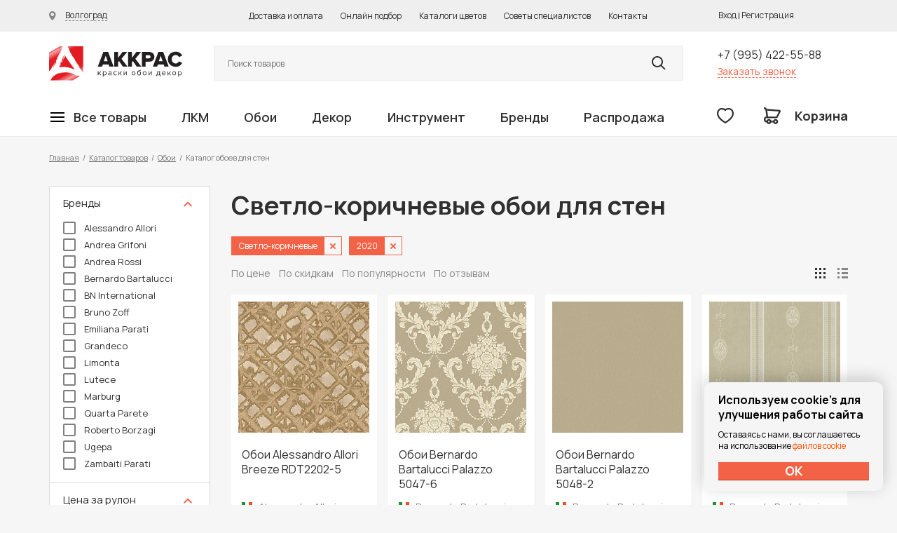

--- FILE ---
content_type: text/html; charset=UTF-8
request_url: https://akkras.ru/catalog/oboi/dlya_sten/filter/oboi_color-is-lightbrown/oboi_year-is-2020/apply/
body_size: 99491
content:



<!doctype html>
<html>
<head>
	<meta charset="utf-8">
	<meta name='yandex-verification' content='6100d1cdb9a4fdc5' />
	<meta name='yandex-verification' content='4838985461d0ddb8' />
	<meta name="yandex-verification" content="745ebf14b4b452ff" />
	<meta name="yandex-verification" content="745ebf14b4b452ff" />
	<meta name="yandex-verification" content="cfb956251c92bb75" />
	<meta name="p:domain_verify" content="8ae19628eead35413ec8a786a1fa0d3d"/>
	<meta name="facebook-domain-verification" content="cy3224bee9xag2s0z1liff6b12xhcz" />

	<meta name="viewport" content="width=device-width, initial-scale=1.0, maximum-scale=1.0, user-scalable=no">

	<title>Светло-коричневые обои для стен – купить по выгодной цене в интернет-магазине Аккрас</title>
	<meta http-equiv="Content-Type" content="text/html; charset=UTF-8" />
<meta name="description" content="Ищите, где купить Светло-коричневые обои для стен? В наших шоу-румах и онлайн магазине вы найдете множество качественных товаров из серии – Светло-коричневые обои для стен, бесплатная доставка, акции и скидки." />
<script type="text/javascript" data-skip-moving="true">(function(w, d, n) {var cl = "bx-core";var ht = d.documentElement;var htc = ht ? ht.className : undefined;if (htc === undefined || htc.indexOf(cl) !== -1){return;}var ua = n.userAgent;if (/(iPad;)|(iPhone;)/i.test(ua)){cl += " bx-ios";}else if (/Windows/i.test(ua)){cl += ' bx-win';}else if (/Macintosh/i.test(ua)){cl += " bx-mac";}else if (/Linux/i.test(ua) && !/Android/i.test(ua)){cl += " bx-linux";}else if (/Android/i.test(ua)){cl += " bx-android";}cl += (/(ipad|iphone|android|mobile|touch)/i.test(ua) ? " bx-touch" : " bx-no-touch");cl += w.devicePixelRatio && w.devicePixelRatio >= 2? " bx-retina": " bx-no-retina";var ieVersion = -1;if (/AppleWebKit/.test(ua)){cl += " bx-chrome";}else if (/Opera/.test(ua)){cl += " bx-opera";}else if (/Firefox/.test(ua)){cl += " bx-firefox";}ht.className = htc ? htc + " " + cl : cl;})(window, document, navigator);</script>


<link href="/bitrix/js/ui/design-tokens/dist/ui.design-tokens.min.css?171227045523233" type="text/css"  rel="stylesheet" />
<link href="/bitrix/js/ui/fonts/opensans/ui.font.opensans.min.css?17122679442320" type="text/css"  rel="stylesheet" />
<link href="/bitrix/js/main/popup/dist/main.popup.bundle.min.css?171226794526598" type="text/css"  rel="stylesheet" />
<link href="/bitrix/cache/css/s1/dapsite/template_626a23a9ccd630d5a16048e78907c9e4/template_626a23a9ccd630d5a16048e78907c9e4_v1.css?1768484596292020" type="text/css"  data-template-style="true" rel="stylesheet" />







	<link rel="preconnect" href="https://fonts.gstatic.com">
	<link href="https://fonts.googleapis.com/css2?family=Manrope:wght@400;600;700;800&display=swap" rel="stylesheet">

	
		<link rel="icon" href="/favicon.svg">
</head>

<div id="panel"></div>

<body>

	
		<!-- Yandex.Metrika counter -->
<noscript><div><img src="//mc.yandex.ru/watch/25446188" style="position:absolute; left:-9999px;" alt="" /></div></noscript>
<!-- /Yandex.Metrika counter -->

	<div class="wrapper">
		
		<div class="mobile-type-menu-shadow md-view xs-view"></div>

		<header class="header">
			<div class="section header-line-1">
				<div class="wrapper-inside">
					<div class="city-changer-header">
						<a href="#" class="link link-lines cityChangeFormDetail">
							<span class="icon icon-city-changer"></span>
							<span class="link-name">Волгоград</span>
						</a>
					</div>
					<div class="top-menu">
						<ul>
							<li><a href="/about/delivery/">Доставка и оплата</a></li>
							<li><noindex><a href="/soveti_po_okraski/select_color/">Онлайн подбор</a></noindex></li>
							<li><a href="/colors/">Каталоги цветов</a></li>
							<li><a href="/soveti_po_okraski/">Советы специалистов</a></li>
							<li><a href="/about/info/">Контакты</a></li>
						</ul>
					</div>
					<div class="header-new-pesonal">
						<noindex>
							

	<div class="login-new-type" style="display: none;">
		<a href="#" class="login-new-type-cabinet">
			<span>Личный кабинет</span>
		</a>
		<div class="login-new-type-slide">
			<div class="login-new-type-name">
				Добро пожаловать на akkras.ru
			</div>
			<div class="login-new-type-slide-top">
				<a class="fancyPopup orangeBut" href="#pp_register">Регистрация</a>
				<a class="fancyPopup orangeBut" href="#pp_login">Вход</a>
			</div>
			<div class="login-new-type-slide-bottom">
				<div class="login-new-type-menu">
					<ul>			
						<li><a href="#">Мои заказы</a></li>
						<li><a href="#">Смена пароля</a></li>
						<li><a href="#">Личные данные</a></li>
						<li><a href="#">Избранные товары</a></li>
					</ul>
				</div>
			</div>
		</div>
	</div>
	<a class="fancybox" href="#pp_login">Вход</a>
	<span> | </span>
	<a class="fancybox" href="#pp_register">Регистрация</a>
						</noindex>
					</div>
				</div>
			</div>
			<div class="section header-line-2">
				<div class="wrapper-inside">
					<div class="section header-line-2-top">
						<div class="tablet-menu-control md-view xs-view">
							<div class="mobile-menu-open">
								<a href="#" class="openMobileMenu">
									<span class="icon icon-buterbrod"></span>
								</a>
							</div>
						</div>
						<div class="logo">
							<a href="/">Колор студии Аккрас</a>
						</div>
						<div class="header-new-search">
							<noindex>
								<form method="GET" action="/search/" class="serachFormFromHeader">
									<input class="searchFieldClick searchFieldInput" type="search" name="q" value=""  placeholder="Поиск товаров">
									<button class="searchButtonClick" type="submit" name="s" value="Y"></button>
									<ul class="searchResultContaienr" style="display: none;">
									
									</ul>
								</form>	
							</noindex>
						</div>
						<div class="header-phone">
							<div class="header-phone-div">
								<a class="phone-link" href="tel:+79954225588" rel="nofollow">+7 (995) 422-55-88</a>
							</div>
							<div class="header-phone-div">
								<a class="red-link openPopUpRecall" rel="nofollow" href="#">Заказать звонок</a>
							</div>
						</div>
					</div>
					<div class="section header-line-2-bottom">
						<div class="main-menu">
							

	
	




	<nav class="main-menu-header">
		<ul class="main-menu-header-ul first-label">

			
									
				
				
									
																					
										
						
														
														<li class="first-label-menu-li hasChild">
								<a href="/catalog/" class="first-label-menu-link firstLink"><span class="icon icon-buterbrod"></span><span class="link-name">Все товары</span></a>
								<div class="first-label-menu-dropdown big-catalog-menu">
									<div class="first-label-menu-dropdown-container">
										<ul class="main-menu-header-ul second-label">
											

																									
				
							
						
				
				
									
																					
										
						
							
					
																																																				<li class="second-label-menu-li hasChild">
								<a href="/catalog/lkm/kraski_dlya_vnutrennikh_rabot/" class="second-label-menu-link ">Краски для внутренних работ</a>
								<ul class="main-menu-header-ul third-label">
																			<div class="main-menu-header-ul-title">Краски для внутренних работ</div>
																		<div class="third-label-container ">

											

														
				
							
						
				
				
									
																					
																	
																														
															<li class="third-label-menu-li">
									<a href="/catalog/lkm/kraski_dlya_vnutrennikh_rabot/kraski_dlya_sten/" class="third-label-menu-link " >Краски для стен</a></li>
													
											

														
				
							
						
				
				
									
																					
																	
																														
															<li class="third-label-menu-li">
									<a href="/catalog/lkm/kraski_dlya_vnutrennikh_rabot/kraski_dlya_potolka/" class="third-label-menu-link " >Краски для потолка</a></li>
													
											

														
				
							
						
				
				
									
																					
																	
																														
															<li class="third-label-menu-li">
									<a href="/catalog/lkm/kraski_dlya_vnutrennikh_rabot/kraski_dlya_oboev/" class="third-label-menu-link " >Краски для обоев</a></li>
													
											

														
				
							
						
				
				
									
																					
																	
																														
															<li class="third-label-menu-li">
									<a href="/catalog/lkm/kraski_dlya_vnutrennikh_rabot/kraski_dlya_pola/" class="third-label-menu-link " >Краски для пола</a></li>
													
											

														
				
							
						
				
				
									
																					
																	
																														
															<li class="third-label-menu-li">
									<a href="/catalog/lkm/kraski_dlya_vnutrennikh_rabot/kraski_dlya_vanny/" class="third-label-menu-link " >Краски для ванной комнаты</a></li>
													
											

														
				
							
						
				
				
									
																					
																	
																														
															<li class="third-label-menu-li">
									<a href="/catalog/lkm/kraski_dlya_vnutrennikh_rabot/emal_dlya_vann/" class="third-label-menu-link " >Эмали для ванн</a></li>
													
											

														
				
							
						
				
				
									
																					
																	
																														
															<li class="third-label-menu-li">
									<a href="/catalog/lkm/kraski_dlya_vnutrennikh_rabot/kraski_dlya_dverey/" class="third-label-menu-link " >Краска для дверей</a></li>
													
											

														
				
							
						
				
				
									
																					
																	
																														
															<li class="third-label-menu-li">
									<a href="/catalog/lkm/kraski_dlya_vnutrennikh_rabot/kraski_dlya_mebeli/" class="third-label-menu-link " >Краски для мебели</a></li>
													
											

														
				
							
						
				
				
									
																					
																	
																														
															<li class="third-label-menu-li">
									<a href="/catalog/lkm/kraski_dlya_vnutrennikh_rabot/kraski_dlya_kukhni/" class="third-label-menu-link " >Краски для кухни</a></li>
													
											

														
				
							
						
				
				
									
																					
																	
																														
															<li class="third-label-menu-li">
									<a href="/catalog/lkm/kraski_dlya_vnutrennikh_rabot/kraski_dlya_radiatorov/" class="third-label-menu-link " >Краски для радиаторов</a></li>
													
											

														
				
							
						
				
				
									
																					
																	
																														
															<li class="third-label-menu-li">
									<a href="/catalog/lkm/kraski_dlya_vnutrennikh_rabot/kraski_dlya_sten_i_potolka/" class="third-label-menu-link " >Краски для стен и потолка</a></li>
													
											

														
				
							
						
				
				
									
																					
																	
																														
															<li class="third-label-menu-li">
									<a href="/catalog/lkm/kraski_dlya_vnutrennikh_rabot/kraski_dlya_shkolnykh_dosok/" class="third-label-menu-link " >Краски для школьных досок</a></li>
													
											

														
				
							
						
				
				
									
																					
																	
																														
															<li class="third-label-menu-li">
									<a href="/catalog/lkm/kraski_dlya_vnutrennikh_rabot/kraski_dlya_bani_i_sauny/" class="third-label-menu-link " >Краски для бани и сауны</a></li>
													
											

														
				
							
						
				
				
									
																					
																	
																														
															<li class="third-label-menu-li">
									<a href="/catalog/lkm/kraski_dlya_vnutrennikh_rabot/kraski_dlya_otkosov/" class="third-label-menu-link " >Краски для откосов окон</a></li>
													
											

														
				
							
						
				
				
									
																										</ul></li>																							
										
						
							
					
																																																				<li class="second-label-menu-li hasChild">
								<a href="/catalog/lkm/kraski_dlya_naruzhnykh_rabot/" class="second-label-menu-link ">Краски для наружных работ</a>
								<ul class="main-menu-header-ul third-label">
																			<div class="main-menu-header-ul-title">Краски для наружных работ</div>
																		<div class="third-label-container ">

											

														
				
							
						
				
				
									
																					
																	
																														
															<li class="third-label-menu-li">
									<a href="/catalog/lkm/kraski_dlya_naruzhnykh_rabot/kraski_po_metallu/" class="third-label-menu-link " >Краски для наружных работ по металлу</a></li>
													
											

														
				
							
						
				
				
									
																					
																	
																														
															<li class="third-label-menu-li">
									<a href="/catalog/lkm/kraski_dlya_naruzhnykh_rabot/kraska_po_rzhavchine/" class="third-label-menu-link " >Краска по ржавчине</a></li>
													
											

														
				
							
						
				
				
									
																					
																	
																														
															<li class="third-label-menu-li">
									<a href="/catalog/lkm/kraski_dlya_naruzhnykh_rabot/kraski_emali/" class="third-label-menu-link " >Краски-эмали</a></li>
													
											

														
				
							
						
				
				
									
																					
																	
																														
															<li class="third-label-menu-li">
									<a href="/catalog/lkm/kraski_dlya_naruzhnykh_rabot/kraski_po_shtukaturke/" class="third-label-menu-link " >Краски для наружных работ по штукатурке </a></li>
													
											

														
				
							
						
				
				
									
																					
																	
																														
															<li class="third-label-menu-li">
									<a href="/catalog/lkm/kraski_dlya_naruzhnykh_rabot/kraski_po_betonu/" class="third-label-menu-link " >Краски для наружных работ по бетону</a></li>
													
											

														
				
							
						
				
				
									
																					
																	
																														
															<li class="third-label-menu-li">
									<a href="/catalog/lkm/kraski_dlya_naruzhnykh_rabot/kraski_dlya_derevyannogo_doma/" class="third-label-menu-link " >Краски для деревянного дома</a></li>
													
											

														
				
							
						
				
				
									
																					
																	
																														
															<li class="third-label-menu-li">
									<a href="/catalog/lkm/kraski_dlya_naruzhnykh_rabot/kraski_dlya_okon/" class="third-label-menu-link " >Краски для окон</a></li>
													
											

														
				
							
						
				
				
									
																					
																	
																														
															<li class="third-label-menu-li">
									<a href="/catalog/lkm/kraski_dlya_naruzhnykh_rabot/kraski_dlya_betonnogo_zabora/" class="third-label-menu-link " >Краски для бетонного забора</a></li>
													
											

														
				
							
						
				
				
									
																					
																	
																														
															<li class="third-label-menu-li">
									<a href="/catalog/lkm/kraski_dlya_naruzhnykh_rabot/kraski_dlya_tsokolya/" class="third-label-menu-link " >Краски для цоколя</a></li>
													
											

														
				
							
						
				
				
									
																					
																	
																														
															<li class="third-label-menu-li">
									<a href="/catalog/lkm/kraski_dlya_naruzhnykh_rabot/kraski_dlya_derevyannogo_zabora/" class="third-label-menu-link " >Краски для деревянного забора</a></li>
													
											

														
				
							
						
				
				
									
																					
																	
																														
															<li class="third-label-menu-li">
									<a href="/catalog/lkm/kraski_dlya_naruzhnykh_rabot/kraski_po_kirpichu/" class="third-label-menu-link " >Краски по кирпичу</a></li>
													
											

														
				
							
						
				
				
									
																					
																	
																														
															<li class="third-label-menu-li">
									<a href="/catalog/lkm/kraski_dlya_naruzhnykh_rabot/kraski_dlya_lodok/" class="third-label-menu-link " >Краски для лодок</a></li>
													
											

														
				
							
						
				
				
									
																					
																	
																														
															<li class="third-label-menu-li">
									<a href="/catalog/lkm/kraski_dlya_naruzhnykh_rabot/kraski_dlya_balkona/" class="third-label-menu-link " >Краски для балкона</a></li>
													
											

														
				
							
						
				
				
									
																					
																	
																														
															<li class="third-label-menu-li">
									<a href="/catalog/lkm/kraski_dlya_naruzhnykh_rabot/kraski_dlya_sruba/" class="third-label-menu-link " >Краски для сруба</a></li>
													
											

														
				
							
						
				
				
									
																					
																	
																														
															<li class="third-label-menu-li">
									<a href="/catalog/lkm/kraski_dlya_naruzhnykh_rabot/kraski_dlya_listovoy_krovli/" class="third-label-menu-link " >Краски для кровли</a></li>
													
											

														
				
							
						
				
				
									
																					
																	
																														
															<li class="third-label-menu-li">
									<a href="/catalog/lkm/kraski_dlya_naruzhnykh_rabot/kraski_dlya_shifera/" class="third-label-menu-link " >Краски для шифера</a></li>
													
											

														
				
							
						
				
				
									
																					
																	
																														
															<li class="third-label-menu-li">
									<a href="/catalog/lkm/kraski_dlya_naruzhnykh_rabot/kraski_dlya_basseyna/" class="third-label-menu-link " >Краски для бассейна</a></li>
													
											

														
				
							
						
				
				
									
																					
																	
																														
															<li class="third-label-menu-li">
									<a href="/catalog/lkm/kraski_dlya_naruzhnykh_rabot/gidrofobizatory/" class="third-label-menu-link " >Гидрофобизаторы</a></li>
													
											

														
				
							
						
				
				
									
																										</ul></li>																							
										
						
							
					
																																																				<li class="second-label-menu-li hasChild">
								<a href="/catalog/lkm/masla_voski/" class="second-label-menu-link ">Масла воски для дерева</a>
								<ul class="main-menu-header-ul third-label">
																			<div class="main-menu-header-ul-title">Масла воски для дерева</div>
																		<div class="third-label-container ">

											

														
				
							
						
				
				
									
																					
																	
																														
															<li class="third-label-menu-li">
									<a href="/catalog/lkm/masla_voski/maslo_s_voskom/" class="third-label-menu-link " >Масло с воском</a></li>
													
											

														
				
							
						
				
				
									
																					
																	
																														
															<li class="third-label-menu-li">
									<a href="/catalog/lkm/masla_voski/maslo_s_tverdym_voskom/" class="third-label-menu-link " >Масло с твердым воском</a></li>
													
											

														
				
							
						
				
				
									
																					
																	
																														
															<li class="third-label-menu-li">
									<a href="/catalog/lkm/masla_voski/maslo_s_tverdym_voskom_tsvetnoe/" class="third-label-menu-link " >Цветные масла с твёрдым воском</a></li>
													
											

														
				
							
						
				
				
									
																					
																	
																														
															<li class="third-label-menu-li">
									<a href="/catalog/lkm/masla_voski/maslo_s_tverdym_voskom_dlya_stoleshnits/" class="third-label-menu-link " >Масло с твердым воском для столешниц</a></li>
													
											

														
				
							
						
				
				
									
																					
																	
																														
															<li class="third-label-menu-li">
									<a href="/catalog/lkm/masla_voski/masla_2K/" class="third-label-menu-link " >Двухкомпонентные масла</a></li>
													
											

														
				
							
						
				
				
									
																					
																	
																														
															<li class="third-label-menu-li">
									<a href="/catalog/lkm/masla_voski/tsvetnye_beytsy_morilki_na_maslyanoy_osnove/" class="third-label-menu-link " >Цветные бейцы (морилки) на масляной основе</a></li>
													
											

														
				
							
						
				
				
									
																					
																	
																														
															<li class="third-label-menu-li">
									<a href="/catalog/lkm/masla_voski/tsvetnye_masla_intensiv/" class="third-label-menu-link " >Цветные масла интенсив</a></li>
													
											

														
				
							
						
				
				
									
																					
																	
																														
															<li class="third-label-menu-li">
									<a href="/catalog/lkm/masla_voski/maslo_s_uskorennym_vremenem_vysykhaniya/" class="third-label-menu-link " >Mасло с ускоренным временем высыхания</a></li>
													
											

														
				
							
						
				
				
									
																					
																	
																														
															<li class="third-label-menu-li">
									<a href="/catalog/lkm/masla_voski/tsvetnye_prozrachnye_masla/" class="third-label-menu-link " >Цветные прозрачные масла</a></li>
													
											

														
				
							
						
				
				
									
																					
																	
																														
															<li class="third-label-menu-li">
									<a href="/catalog/lkm/masla_voski/maslo_dlya_pola_s_antiskolzyashchim_effektom/" class="third-label-menu-link " >Масло для пола с антискользящим эффектом</a></li>
													
											

														
				
							
						
				
				
									
																					
																	
																														
															<li class="third-label-menu-li">
									<a href="/catalog/lkm/masla_voski/maslo_lazur_zashchitnoe/" class="third-label-menu-link " >Масло-лазурь защитное</a></li>
													
											

														
				
							
						
				
				
									
																					
																	
																														
															<li class="third-label-menu-li">
									<a href="/catalog/lkm/masla_voski/maslo_dlya_terras/" class="third-label-menu-link " >Масло для террас</a></li>
													
											

														
				
							
						
				
				
									
																					
																	
																														
															<li class="third-label-menu-li">
									<a href="/catalog/lkm/masla_voski/zashchitnye_masla_s_uf_filtrom/" class="third-label-menu-link " >Защитные масла с УФ-фильтром</a></li>
													
											

														
				
							
						
				
				
									
																					
																	
																														
															<li class="third-label-menu-li">
									<a href="/catalog/lkm/masla_voski/voski/" class="third-label-menu-link " >Воски для дерева</a></li>
													
											

														
				
							
						
				
				
									
																					
																	
																														
															<li class="third-label-menu-li">
									<a href="/catalog/lkm/masla_voski/neprozrachnye_kraski/" class="third-label-menu-link " >Непрозрачные краски на основе масел и воска</a></li>
													
											

														
				
							
						
				
				
									
																										</ul></li>																							
										
						
							
					
																																																				<li class="second-label-menu-li hasChild">
								<a href="/catalog/lkm/gruntovki/" class="second-label-menu-link ">Грунтовки</a>
								<ul class="main-menu-header-ul third-label">
																			<div class="main-menu-header-ul-title">Грунтовки</div>
																		<div class="third-label-container ">

											

														
				
							
						
				
				
									
																					
																	
																														
															<li class="third-label-menu-li">
									<a href="/catalog/lkm/gruntovki/gruntovki_po_derevu/" class="third-label-menu-link " >Грунтовки по дереву</a></li>
													
											

														
				
							
						
				
				
									
																					
																	
																														
															<li class="third-label-menu-li">
									<a href="/catalog/lkm/gruntovki/gruntovki_po_metallu/" class="third-label-menu-link " >Грунтовки по металлу</a></li>
													
											

														
				
							
						
				
				
									
																					
																	
																														
															<li class="third-label-menu-li">
									<a href="/catalog/lkm/gruntovki/dlya_vnutrennikh_rabot/" class="third-label-menu-link " >Для внутренних работ</a></li>
													
											

														
				
							
						
				
				
									
																					
																	
																														
															<li class="third-label-menu-li">
									<a href="/catalog/lkm/gruntovki/dlya_naruzhnykh_rabot/" class="third-label-menu-link " >Для наружных работ</a></li>
													
											

														
				
							
						
				
				
									
																					
																	
																														
															<li class="third-label-menu-li">
									<a href="/catalog/lkm/gruntovki/spetsialnye_gruntovki/" class="third-label-menu-link " >Специальные грунтовки</a></li>
													
											

														
				
							
						
				
				
									
																										</ul></li>																							
										
						
							
					
																																																				<li class="second-label-menu-li hasChild">
								<a href="/catalog/lkm/antiseptiki/" class="second-label-menu-link ">Антисептики</a>
								<ul class="main-menu-header-ul third-label">
																			<div class="main-menu-header-ul-title">Антисептики</div>
																		<div class="third-label-container ">

											

														
				
							
						
				
				
									
																					
																	
																														
															<li class="third-label-menu-li">
									<a href="/catalog/lkm/antiseptiki/na_osnove_rastvoritelya/" class="third-label-menu-link " >На основе растворителя</a></li>
													
											

														
				
							
						
				
				
									
																					
																	
																														
															<li class="third-label-menu-li">
									<a href="/catalog/lkm/antiseptiki/na_vodnoy_osnove/" class="third-label-menu-link " >На водной основе</a></li>
													
											

														
				
							
						
				
				
									
																					
																	
																														
															<li class="third-label-menu-li">
									<a href="/catalog/lkm/antiseptiki/propitka_dlya_derevyannykh_poverkhnostey/" class="third-label-menu-link " >Пропитка для деревянных поверхностей</a></li>
													
											

														
				
							
						
				
				
									
																					
																	
																														
															<li class="third-label-menu-li">
									<a href="/catalog/lkm/antiseptiki/lazur/" class="third-label-menu-link " >Лазури для дерева</a></li>
													
											

														
				
							
						
				
				
									
																										</ul></li>																							
										
						
							
					
																																																				<li class="second-label-menu-li hasChild">
								<a href="/catalog/lkm/laki_i_masla/" class="second-label-menu-link ">Лаки для дерева</a>
								<ul class="main-menu-header-ul third-label">
																			<div class="main-menu-header-ul-title">Лаки для дерева</div>
																		<div class="third-label-container ">

											

														
				
							
						
				
				
									
																					
																	
																														
															<li class="third-label-menu-li">
									<a href="/catalog/lkm/laki_i_masla/laki_parketnye/" class="third-label-menu-link " >Лаки паркетные</a></li>
													
											

														
				
							
						
				
				
									
																					
																	
																														
															<li class="third-label-menu-li">
									<a href="/catalog/lkm/laki_i_masla/laki_yakhtnye/" class="third-label-menu-link " >Лаки яхтные</a></li>
													
											

														
				
							
						
				
				
									
																					
																	
																														
															<li class="third-label-menu-li">
									<a href="/catalog/lkm/laki_i_masla/laki_dlya_mebeli/" class="third-label-menu-link " >Лаки для мебели</a></li>
													
											

														
				
							
						
				
				
									
																					
																	
																														
															<li class="third-label-menu-li">
									<a href="/catalog/lkm/laki_i_masla/laki_dlya_kamnya/" class="third-label-menu-link " >Лаки для камня</a></li>
													
											

														
				
							
						
				
				
									
																					
																	
																														
															<li class="third-label-menu-li">
									<a href="/catalog/lkm/laki_i_masla/laki_dlya_dverey/" class="third-label-menu-link " >Лаки для дверей</a></li>
													
											

														
				
							
						
				
				
									
																					
																	
																														
															<li class="third-label-menu-li">
									<a href="/catalog/lkm/laki_i_masla/laki_dlya_vagonki/" class="third-label-menu-link " >Лаки для вагонки</a></li>
													
											

														
				
							
						
				
				
									
																					
																	
																														
															<li class="third-label-menu-li">
									<a href="/catalog/lkm/laki_i_masla/laki_dlya_ban_i_saun/" class="third-label-menu-link " >Лаки для бань и саун</a></li>
													
											

														
				
							
						
				
				
									
																					
																	
																														
															<li class="third-label-menu-li">
									<a href="/catalog/lkm/laki_i_masla/laki_dlya_sten/" class="third-label-menu-link " >Лаки для стен</a></li>
													
											

														
				
							
						
				
				
									
																					
																	
																														
															<li class="third-label-menu-li">
									<a href="/catalog/lkm/laki_i_masla/laki_dlya_vnutrennikh_rabot/" class="third-label-menu-link " >Лаки для внутренних работ</a></li>
													
											

														
				
							
						
				
				
									
																					
																	
																														
															<li class="third-label-menu-li">
									<a href="/catalog/lkm/laki_i_masla/laki_universalnye_dlya_naruzhnykh_rabot/" class="third-label-menu-link " >Лаки для наружных работ</a></li>
													
											

														
				
							
						
				
				
									
																										</ul></li>																							
										
						
							
					
																																																				<li class="second-label-menu-li hasChild">
								<a href="/catalog/lkm/kolorant/" class="second-label-menu-link ">Колоранты</a>
								<ul class="main-menu-header-ul third-label">
																			<div class="main-menu-header-ul-title">Колоранты</div>
																		<div class="third-label-container ">

											

														
				
							
						
				
				
									
																					
																	
																														
															<li class="third-label-menu-li">
									<a href="/catalog/lkm/kolorant/dlya_avtomaticheskoy_kolerovki/" class="third-label-menu-link " >Колоранты для колеровочной машины</a></li>
													
											

														
				
							
						
				
				
									
																					
																	
																														
															<li class="third-label-menu-li">
									<a href="/catalog/lkm/kolorant/dlya_ruchnoy_kolerovki/" class="third-label-menu-link " >Колоранты для ручной колеровки</a></li>
													
											

														
				
							
						
				
				
									
																										</ul></li>																							
										
						
							
					
																																																				<li class="second-label-menu-li hasChild">
								<a href="/catalog/lkm/promyshlennye_kraski/" class="second-label-menu-link ">Промышленные краски</a>
								<ul class="main-menu-header-ul third-label">
																			<div class="main-menu-header-ul-title">Промышленные краски</div>
																		<div class="third-label-container ">

											

														
				
							
						
				
				
									
																					
																	
																														
															<li class="third-label-menu-li">
									<a href="/catalog/lkm/promyshlennye_kraski/derevyannye_poverkhnosti/" class="third-label-menu-link " >Деревянные поверхности</a></li>
													
											

														
				
							
						
				
				
									
																					
																	
																														
															<li class="third-label-menu-li">
									<a href="/catalog/lkm/promyshlennye_kraski/metallicheskie_poverkhnosti_prom/" class="third-label-menu-link " >Металлические поверхности</a></li>
													
											

														
				
							
						
				
				
									
																					
																	
																														
															<li class="third-label-menu-li">
									<a href="/catalog/lkm/promyshlennye_kraski/betonnye_poverkhnosti/" class="third-label-menu-link " >Бетонные поверхности</a></li>
													
											

														
				
							
						
				
				
									
																										</ul></li>																							
										
						
							
					
																																																				<li class="second-label-menu-li hasChild">
								<a href="/catalog/lkm/veera_tsvetov/" class="second-label-menu-link ">Веера цветов Tikkurila</a>
								<ul class="main-menu-header-ul third-label">
																			<div class="main-menu-header-ul-title">Веера цветов Tikkurila</div>
																		<div class="third-label-container ">

											

														
				
							
						
				
				
									
																					
																	
																														
															<li class="third-label-menu-li">
									<a href="/catalog/lkm/veera_tsvetov/veera_tsvetov_dlya_intererov/" class="third-label-menu-link " >Веера цветов для интерьеров</a></li>
													
											

														
				
							
						
				
				
									
																					
																	
																														
															<li class="third-label-menu-li">
									<a href="/catalog/lkm/veera_tsvetov/veera_tsvetov_dlya_ekstererov/" class="third-label-menu-link " >Веера цветов для экстерьеров</a></li>
													
											

														
				
							
						
				
				
									
																					
																	
																														
															<li class="third-label-menu-li">
									<a href="/catalog/lkm/veera_tsvetov/veera_tsvetov_universalnye_/" class="third-label-menu-link " >Веера цветов универсальные </a></li>
													
											

														
				
							
						
				
				
									
																										</ul></li>																							
										
						
							
					
																																																				<li class="second-label-menu-li hasChild">
								<a href="/catalog/lkm/morilki/" class="second-label-menu-link ">Морилки</a>
								<ul class="main-menu-header-ul third-label">
																			<div class="main-menu-header-ul-title">Морилки</div>
																		<div class="third-label-container ">

											

														
				
							
						
				
				
									
																					
																	
																														
															<li class="third-label-menu-li">
									<a href="/catalog/lkm/morilki/movilki_dlya_naruzhnykh_rabot/" class="third-label-menu-link " >Морилки для наружных работ</a></li>
													
											

														
				
							
						
				
				
									
																					
																	
																														
															<li class="third-label-menu-li">
									<a href="/catalog/lkm/morilki/morilki_dlya_vnutrenikh_rabot/" class="third-label-menu-link " >Морилки для внутренних работ</a></li>
													
											

														
				
							
						
				
				
									
																										</ul></li>																							
										
						
							
					
																																																				<li class="second-label-menu-li hasChild">
								<a href="/catalog/lkm/shpaklyevki/" class="second-label-menu-link ">Шпаклёвки</a>
								<ul class="main-menu-header-ul third-label">
																			<div class="main-menu-header-ul-title">Шпаклёвки</div>
																		<div class="third-label-container ">

											

														
				
							
						
				
				
									
																					
																	
																														
															<li class="third-label-menu-li">
									<a href="/catalog/lkm/shpaklyevki/shpaklyevki_dlya_sten/" class="third-label-menu-link " >Шпаклёвки для стен</a></li>
													
											

														
				
							
						
				
				
									
																					
																	
																														
															<li class="third-label-menu-li">
									<a href="/catalog/lkm/shpaklyevki/shpaklevki_po_derevu/" class="third-label-menu-link " >Шпаклёвки по дереву</a></li>
													
											

														
				
							
						
				
				
									
																					
																	
																														
															<li class="third-label-menu-li">
									<a href="/catalog/lkm/shpaklyevki/shpaklyevki_po_metallu/" class="third-label-menu-link " >Шпаклёвки по металлу</a></li>
													
											

														
				
							
						
				
				
									
																										</ul></li>																							
										
						
							
					
																																																				<li class="second-label-menu-li hasChild">
								<a href="/catalog/lkm/rastvoriteli/" class="second-label-menu-link ">Растворители и составы</a>
								<ul class="main-menu-header-ul third-label">
																			<div class="main-menu-header-ul-title">Растворители и составы</div>
																		<div class="third-label-container ">

											

														
				
							
						
				
				
									
																					
																	
																														
															<li class="third-label-menu-li">
									<a href="/catalog/lkm/rastvoriteli/uayt_spirit/" class="third-label-menu-link " >Уайт спириты</a></li>
													
											

														
				
							
						
				
				
									
																					
																	
																														
															<li class="third-label-menu-li">
									<a href="/catalog/lkm/rastvoriteli/thinner_rastvoriteli_dlya_promyshlennykh_lkm_/" class="third-label-menu-link " >Растворители для индустриальных ЛКМ </a></li>
													
											

														
				
							
						
				
				
									
																					
																	
																														
															<li class="third-label-menu-li">
									<a href="/catalog/lkm/rastvoriteli/dlya_udaleniya_kraski_i_oboev/" class="third-label-menu-link " >Уничтожители красок</a></li>
													
											

														
				
							
						
				
				
									
																					
																	
																														
															<li class="third-label-menu-li">
									<a href="/catalog/lkm/rastvoriteli/dlya_otbelivaniya_drevesiny/" class="third-label-menu-link " >Для отбеливания и удаления плесени</a></li>
													
											

														
				
							
						
				
				
									
																					
																	
																														
															<li class="third-label-menu-li">
									<a href="/catalog/lkm/rastvoriteli/dlya_ochistki_i_zashchity_ot_zagryazneniy/" class="third-label-menu-link " >Для очистки и защиты от загрязнений</a></li>
													
											

														
				
							
						
				
				
									
																										</ul></li>																							
										
						
							
					
																																																				<li class="second-label-menu-li hasChild">
								<a href="/catalog/lkm/kraski_spets_naznacheniya/" class="second-label-menu-link ">Краски спец назначения</a>
								<ul class="main-menu-header-ul third-label">
																			<div class="main-menu-header-ul-title">Краски спец назначения</div>
																		<div class="third-label-container ">

											

														
				
							
						
				
				
									
																					
																	
																														
															<li class="third-label-menu-li">
									<a href="/catalog/lkm/kraski_spets_naznacheniya/kraska_serebryanka/" class="third-label-menu-link " >Краска серебрянка</a></li>
													
											

														
				
							
						
				
				
									
																					
																	
																														
															<li class="third-label-menu-li">
									<a href="/catalog/lkm/kraski_spets_naznacheniya/kraski_termostoykie/" class="third-label-menu-link " >Краски термостойкие</a></li>
													
											

														
				
							
						
				
				
									
																					
																	
																														
															<li class="third-label-menu-li">
									<a href="/catalog/lkm/kraski_spets_naznacheniya/kraska_pod_zoloto/" class="third-label-menu-link " >Краска под золото</a></li>
													
											

														
				
							
						
				
				
									
																					
																	
																														
															<li class="third-label-menu-li">
									<a href="/catalog/lkm/kraski_spets_naznacheniya/kraski_dlya_razmetki_dorog/" class="third-label-menu-link " >Краски для разметки дорог</a></li>
													
											

														
				
							
						
				
				
									
																					
																	
																														
															<li class="third-label-menu-li">
									<a href="/catalog/lkm/kraski_spets_naznacheniya/kraski_antivandalnye/" class="third-label-menu-link " >Краски антивандальные</a></li>
													
											

														
				
							
						
				
				
									
																										</ul></li>																							
										
						
							
					
																																																				<li class="second-label-menu-li hasChild">
								<a href="/catalog/lkm/kolerovochnoe_oborudovanie/" class="second-label-menu-link ">Колеровочное оборудование</a>
								<ul class="main-menu-header-ul third-label">
																			<div class="main-menu-header-ul-title">Колеровочное оборудование</div>
																		<div class="third-label-container ">

											

														
				
							
						
				
				
									
																					
																	
																														
															<li class="third-label-menu-li">
									<a href="/catalog/lkm/kolerovochnoe_oborudovanie/avtomaticheskie_dozatory/" class="third-label-menu-link " >Автоматические дозаторы</a></li>
													
											

														
				
							
						
				
				
									
																					
																	
																														
															<li class="third-label-menu-li">
									<a href="/catalog/lkm/kolerovochnoe_oborudovanie/giromiksery/" class="third-label-menu-link " >Миксеры для колеровки красок</a></li>
													
											

														
				
							
						
				
				
									
																					
																	
																														
															<li class="third-label-menu-li">
									<a href="/catalog/lkm/kolerovochnoe_oborudovanie/spektrofotometry/" class="third-label-menu-link " >Спектрофотометры</a></li>
													
											

														
				
							
						
				
				
									
																					
																	
																														
															<li class="third-label-menu-li">
									<a href="/catalog/lkm/kolerovochnoe_oborudovanie/zapchasti/" class="third-label-menu-link " >Запчасти для Monimatic STUDIO</a></li>
													
											

														
				
							
						
				
				
									
																										</ul></li>																							
																	
																						
															<li class="second-label-menu-li">
									<a href="/catalog/lkm/torgovoe_oborudovanie/" class="second-label-menu-link " >Торговое оборудование</a></li>
													
											

														
				
							
						
				
				
									
																					
										
						
							
					
																																																				<li class="second-label-menu-li hasChild">
								<a href="/catalog/oboi/" class="second-label-menu-link ">Обои</a>
								<ul class="main-menu-header-ul third-label">
																			<div class="main-menu-header-ul-title">Обои</div>
																		<div class="third-label-container ">

											

														
				
							
						
				
				
									
																					
										
						
							
					
																																																												<li class="third-label-menu-li hasChild">
								<a href="/catalog/oboi/dlya_sten/" class="third-label-menu-link active">Обои для стен</a>
								<ul class="main-menu-header-ul four-label">
																		<div class="four-label-container ">

											

														
				
							
						
				
				
									
																					
																	
																						
															<li class="four-label-menu-li">
									<a href="/catalog/oboi/dlya_sten/alessandro_allori/" class="four-label-menu-link " >Alessandro Allori</a></li>
													
											

														
				
							
						
				
				
									
																					
																	
																						
															<li class="four-label-menu-li">
									<a href="/catalog/oboi/dlya_sten/andrea_grifoni/" class="four-label-menu-link " >Andrea Grifoni</a></li>
													
											

														
				
							
						
				
				
									
																					
																	
																						
															<li class="four-label-menu-li">
									<a href="/catalog/oboi/dlya_sten/andrea_rossi/" class="four-label-menu-link " >Andrea Rossi</a></li>
													
											

														
				
							
						
				
				
									
																					
																	
																						
															<li class="four-label-menu-li">
									<a href="/catalog/oboi/dlya_sten/bernardo_bartalucci/" class="four-label-menu-link " >Bernardo Bartalucci</a></li>
													
											

														
				
							
						
				
				
									
																					
																	
																						
															<li class="four-label-menu-li">
									<a href="/catalog/oboi/dlya_sten/bn/" class="four-label-menu-link " >BN International</a></li>
													
											

														
				
							
						
				
				
									
																					
																	
																						
															<li class="four-label-menu-li">
									<a href="/catalog/oboi/dlya_sten/bruno_zoff/" class="four-label-menu-link " >Bruno Zoff</a></li>
													
											

														
				
							
						
				
				
									
																					
																	
																						
															<li class="four-label-menu-li">
									<a href="/catalog/oboi/dlya_sten/emiliana_parati/" class="four-label-menu-link " >Emiliana Parati</a></li>
													
											

														
				
							
						
				
				
									
																					
																	
																						
															<li class="four-label-menu-li">
									<a href="/catalog/oboi/dlya_sten/grandeco/" class="four-label-menu-link " >Grandeco</a></li>
													
											

														
				
							
						
				
				
									
																					
																	
																						
															<li class="four-label-menu-li">
									<a href="/catalog/oboi/dlya_sten/limonta/" class="four-label-menu-link " >Limonta</a></li>
													
											

														
				
							
						
				
				
									
																					
																	
																						
															<li class="four-label-menu-li">
									<a href="/catalog/oboi/dlya_sten/lutece/" class="four-label-menu-link " >Lutece</a></li>
													
											

														
				
							
						
				
				
									
																					
																	
																						
															<li class="four-label-menu-li">
									<a href="/catalog/oboi/dlya_sten/marburg_steny/" class="four-label-menu-link " >Marburg</a></li>
													
											

														
				
							
						
				
				
									
																					
																	
																						
															<li class="four-label-menu-li">
									<a href="/catalog/oboi/dlya_sten/quarta_parete/" class="four-label-menu-link " >Quarta Parete</a></li>
													
											

														
				
							
						
				
				
									
																					
																	
																						
															<li class="four-label-menu-li">
									<a href="/catalog/oboi/dlya_sten/roberto_borzagi/" class="four-label-menu-link " >Roberto Borzagi</a></li>
													
											

														
				
							
						
				
				
									
																					
																	
																						
															<li class="four-label-menu-li">
									<a href="/catalog/oboi/dlya_sten/ugepa/" class="four-label-menu-link " >Ugepa</a></li>
													
											

														
				
							
						
				
				
									
																					
																	
																						
															<li class="four-label-menu-li">
									<a href="/catalog/oboi/dlya_sten/zambaiti_parati/" class="four-label-menu-link " >Zambaiti Parati</a></li>
													
											

														
				
							
						
				
				
									
																										</ul></li>																							
										
						
							
					
																																																												<li class="third-label-menu-li hasChild">
								<a href="/catalog/oboi/pod_pokrasku/" class="third-label-menu-link ">Обои под покраску</a>
								<ul class="main-menu-header-ul four-label">
																		<div class="four-label-container ">

											

														
				
							
						
				
				
									
																					
																	
																						
															<li class="four-label-menu-li">
									<a href="/catalog/oboi/pod_pokrasku/marburg_pokraska/" class="four-label-menu-link " >Marburg</a></li>
													
											

														
				
							
						
				
				
									
																										</ul></li>																							
										
						
							
					
																																																												<li class="third-label-menu-li hasChild">
								<a href="/catalog/oboi/malyarnyy_flizelin/" class="third-label-menu-link ">Малярный флизелин</a>
								<ul class="main-menu-header-ul four-label">
																		<div class="four-label-container ">

											

														
				
							
						
				
				
									
																					
																	
																						
															<li class="four-label-menu-li">
									<a href="/catalog/oboi/malyarnyy_flizelin/ecovlies_flis/" class="four-label-menu-link " >Ecovlies (Германия)</a></li>
													
											

														
				
							
						
				
				
									
																					
																	
																						
															<li class="four-label-menu-li">
									<a href="/catalog/oboi/malyarnyy_flizelin/marburg_flis/" class="four-label-menu-link " >Marburg (Германия)</a></li>
													
											

														
				
							
						
				
				
									
																					
																	
																						
															<li class="four-label-menu-li">
									<a href="/catalog/oboi/malyarnyy_flizelin/oscar_fliz/" class="four-label-menu-link " >Oscar Fliz (CE)</a></li>
													
											

														
				
							
						
				
				
									
																					
																	
																						
															<li class="four-label-menu-li">
									<a href="/catalog/oboi/malyarnyy_flizelin/wellton_fliz/" class="four-label-menu-link " >Wellton Fliz (CE)</a></li>
													
											

														
				
							
						
				
				
									
																										</ul></li>																							
										
						
							
					
																																																												<li class="third-label-menu-li hasChild">
								<a href="/catalog/oboi/steklooboi/" class="third-label-menu-link ">Стеклотканевые обои</a>
								<ul class="main-menu-header-ul four-label">
																		<div class="four-label-container ">

											

														
				
							
						
				
				
									
																					
																	
																						
															<li class="four-label-menu-li">
									<a href="/catalog/oboi/steklooboi/oskar_/" class="four-label-menu-link " >Oskar</a></li>
													
											

														
				
							
						
				
				
									
																					
																	
																						
															<li class="four-label-menu-li">
									<a href="/catalog/oboi/steklooboi/wellton/" class="four-label-menu-link " >Wellton</a></li>
													
											

														
				
							
						
				
				
									
																										</ul></li>																							
										
						
							
					
																																																												<li class="third-label-menu-li hasChild">
								<a href="/catalog/oboi/steklokholst/" class="third-label-menu-link ">Стеклохолст</a>
								<ul class="main-menu-header-ul four-label">
																		<div class="four-label-container ">

											

														
				
							
						
				
				
									
																					
																	
																						
															<li class="four-label-menu-li">
									<a href="/catalog/oboi/steklokholst/oscar/" class="four-label-menu-link " >Oscar</a></li>
													
											

														
				
							
						
				
				
									
																					
																	
																						
															<li class="four-label-menu-li">
									<a href="/catalog/oboi/steklokholst/wellton_/" class="four-label-menu-link " >Wellton</a></li>
													
											

														
				
							
						
				
				
									
																										</ul></li>																							
										
						
							
					
																																																												<li class="third-label-menu-li hasChild">
								<a href="/catalog/oboi/zhidkie/" class="third-label-menu-link ">Жидкие обои</a>
								<ul class="main-menu-header-ul four-label">
																		<div class="four-label-container ">

											

														
				
							
						
				
				
									
																					
																	
																						
															<li class="four-label-menu-li">
									<a href="/catalog/oboi/zhidkie/silk_plaster/" class="four-label-menu-link " >Silk Plaster</a></li>
													
											

														
				
							
						
				
				
									
																										</ul></li>																							
																	
																														
															<li class="third-label-menu-li">
									<a href="/catalog/oboi/oboynyy_instrument_/" class="third-label-menu-link " >Обойный инструмент</a></li>
													
											

														
				
							
						
				
				
									
																					
										
						
							
					
																																																												<li class="third-label-menu-li hasChild">
								<a href="/catalog/oboi/kleya_dlya_oboev/" class="third-label-menu-link ">Клея для обоев</a>
								<ul class="main-menu-header-ul four-label">
																		<div class="four-label-container ">

											

														
				
							
						
				
				
									
																					
																	
																						
															<li class="four-label-menu-li">
									<a href="/catalog/oboi/kleya_dlya_oboev/sukhie_kleya_dlya_oboev/" class="four-label-menu-link " >Сухие клея для обоев</a></li>
													
											

														
				
							
						
				
				
									
																					
																	
																						
															<li class="four-label-menu-li">
									<a href="/catalog/oboi/kleya_dlya_oboev/gotovye_kleya_dlya_oboev/" class="four-label-menu-link " >Готовые клея для обоев</a></li>
													
											

														
				
							
						
				
				
									
																					
																	
																						
															<li class="four-label-menu-li">
									<a href="/catalog/oboi/kleya_dlya_oboev/sredstva_dlya_snyatiya_oboev/" class="four-label-menu-link " >Средства для снятия обоев</a></li>
													
											

														
				
							
						
				
				
									
																					
																	
																						
															<li class="four-label-menu-li">
									<a href="/catalog/oboi/kleya_dlya_oboev/sredstva_dlya_zashchity_oboev/" class="four-label-menu-link " >Средства для защиты обоев</a></li>
													
											

														
				
							
						
				
				
									
																										</ul></li></ul></li>																							
										
						
							
					
																																																				<li class="second-label-menu-li hasChild">
								<a href="/catalog/dekor/dekorativnaya_shtukaturka/" class="second-label-menu-link ">Декоративная штукатурка</a>
								<ul class="main-menu-header-ul third-label">
																			<div class="main-menu-header-ul-title">Декоративная штукатурка</div>
																		<div class="third-label-container ">

											

														
				
							
						
				
				
									
																					
																	
																														
															<li class="third-label-menu-li">
									<a href="/catalog/dekor/dekorativnaya_shtukaturka/venetsianskaya_shtukaturka/" class="third-label-menu-link " >Венецианская штукатурка</a></li>
													
											

														
				
							
						
				
				
									
																					
																	
																														
															<li class="third-label-menu-li">
									<a href="/catalog/dekor/dekorativnaya_shtukaturka/fakturnaya_shtukaturka/" class="third-label-menu-link " >Фактурная штукатурка</a></li>
													
											

														
				
							
						
				
				
									
																					
																	
																														
															<li class="third-label-menu-li">
									<a href="/catalog/dekor/dekorativnaya_shtukaturka/koroed/" class="third-label-menu-link " >Короед штукатурка</a></li>
													
											

														
				
							
						
				
				
									
																					
																	
																														
															<li class="third-label-menu-li">
									<a href="/catalog/dekor/dekorativnaya_shtukaturka/krakelyur/" class="third-label-menu-link " >Кракелюр</a></li>
													
											

														
				
							
						
				
				
									
																					
																	
																														
															<li class="third-label-menu-li">
									<a href="/catalog/dekor/dekorativnaya_shtukaturka/tisnyenaya_bumaga/" class="third-label-menu-link " >Тиснёная бумага</a></li>
													
											

														
				
							
						
				
				
									
																					
																	
																														
															<li class="third-label-menu-li">
									<a href="/catalog/dekor/dekorativnaya_shtukaturka/mikrotsement/" class="third-label-menu-link " >Микроцемент</a></li>
													
											

														
				
							
						
				
				
									
																					
																	
																														
															<li class="third-label-menu-li">
									<a href="/catalog/dekor/dekorativnaya_shtukaturka/travertino/" class="third-label-menu-link " >Травертино</a></li>
													
											

														
				
							
						
				
				
									
																					
																	
																														
															<li class="third-label-menu-li">
									<a href="/catalog/dekor/dekorativnaya_shtukaturka/marokkanskaya_shtukaturka/" class="third-label-menu-link " >Марокканская штукатурка</a></li>
													
											

														
				
							
						
				
				
									
																					
																	
																														
															<li class="third-label-menu-li">
									<a href="/catalog/dekor/dekorativnaya_shtukaturka/perlamutrovye_i_lessiruyushchie_sostavy/" class="third-label-menu-link " >Перламутровые и лессирующие составы</a></li>
													
											

														
				
							
						
				
				
									
																					
																	
																														
															<li class="third-label-menu-li">
									<a href="/catalog/dekor/dekorativnaya_shtukaturka/gruntovki___/" class="third-label-menu-link " >Грунтовки</a></li>
													
											

														
				
							
						
				
				
									
																										</ul></li>																							
										
						
							
					
																																																				<li class="second-label-menu-li hasChild">
								<a href="/catalog/dekor/dekorativnye_kraski/" class="second-label-menu-link ">Декоративные краски</a>
								<ul class="main-menu-header-ul third-label">
																			<div class="main-menu-header-ul-title">Декоративные краски</div>
																		<div class="third-label-container ">

											

														
				
							
						
				
				
									
																					
																	
																														
															<li class="third-label-menu-li">
									<a href="/catalog/dekor/dekorativnye_kraski/kraski_perlamutrovye/" class="third-label-menu-link " >Краски перламутровые</a></li>
													
											

														
				
							
						
				
				
									
																					
																	
																														
															<li class="third-label-menu-li">
									<a href="/catalog/dekor/dekorativnye_kraski/kraski_mozaichnye/" class="third-label-menu-link " >Краски мозаичные</a></li>
													
											

														
				
							
						
				
				
									
																					
																	
																														
															<li class="third-label-menu-li">
									<a href="/catalog/dekor/dekorativnye_kraski/kraski_s_peskom/" class="third-label-menu-link " >Краски с песком</a></li>
													
											

														
				
							
						
				
				
									
																					
																	
																														
															<li class="third-label-menu-li">
									<a href="/catalog/dekor/dekorativnye_kraski/kraski_s_effektom_barkhata/" class="third-label-menu-link " >Краски с эффектом бархата</a></li>
													
											

														
				
							
						
				
				
									
																					
																	
																														
															<li class="third-label-menu-li">
									<a href="/catalog/dekor/dekorativnye_kraski/kraski_s_effektom_shelka/" class="third-label-menu-link " >Краски с эффектом шелка</a></li>
													
											

														
				
							
						
				
				
									
																										</ul></li>																							
										
						
							
					
																																																				<li class="second-label-menu-li hasChild">
								<a href="/catalog/instrumenty/" class="second-label-menu-link ">Инструмент</a>
								<ul class="main-menu-header-ul third-label">
																			<div class="main-menu-header-ul-title">Инструмент</div>
																		<div class="third-label-container ">

											

														
				
							
						
				
				
									
																					
										
						
							
					
																																																												<li class="third-label-menu-li hasChild">
								<a href="/catalog/instrumenty/malyarnyy_instrument/" class="third-label-menu-link ">Малярный инструмент</a>
								<ul class="main-menu-header-ul four-label">
																		<div class="four-label-container ">

											

														
				
							
						
				
				
									
																					
																	
																						
															<li class="four-label-menu-li">
									<a href="/catalog/instrumenty/malyarnyy_instrument/kisti_malyarnye/" class="four-label-menu-link " >Кисти малярные</a></li>
													
											

														
				
							
						
				
				
									
																					
																	
																						
															<li class="four-label-menu-li">
									<a href="/catalog/instrumenty/malyarnyy_instrument/kisti_radiatornye/" class="four-label-menu-link " >Кисти радиаторные</a></li>
													
											

														
				
							
						
				
				
									
																					
																	
																						
															<li class="four-label-menu-li">
									<a href="/catalog/instrumenty/malyarnyy_instrument/maklovitsy/" class="four-label-menu-link " >Макловицы</a></li>
													
											

														
				
							
						
				
				
									
																					
																	
																						
															<li class="four-label-menu-li">
									<a href="/catalog/instrumenty/malyarnyy_instrument/valiki/" class="four-label-menu-link " >Валики малярные</a></li>
													
											

														
				
							
						
				
				
									
																					
																	
																						
															<li class="four-label-menu-li">
									<a href="/catalog/instrumenty/malyarnyy_instrument/mini_valiki_2/" class="four-label-menu-link " >Мини-валики</a></li>
													
											

														
				
							
						
				
				
									
																					
																	
																						
															<li class="four-label-menu-li">
									<a href="/catalog/instrumenty/malyarnyy_instrument/fakturrnye_valiki/" class="four-label-menu-link " >Фактурные валики</a></li>
													
											

														
				
							
						
				
				
									
																					
																	
																						
															<li class="four-label-menu-li">
									<a href="/catalog/instrumenty/malyarnyy_instrument/rukoyatka_bugel/" class="four-label-menu-link " >Рукоятки для валиков</a></li>
													
											

														
				
							
						
				
				
									
																					
																	
																						
															<li class="four-label-menu-li">
									<a href="/catalog/instrumenty/malyarnyy_instrument/rukoyatki_dlya_mini_valikov/" class="four-label-menu-link " >Рукоятки для мини-валиков</a></li>
													
											

														
				
							
						
				
				
									
																					
																	
																						
															<li class="four-label-menu-li">
									<a href="/catalog/instrumenty/malyarnyy_instrument/malyarnye_udliniteli_dlya_valika/" class="four-label-menu-link " >Малярные удлинители для валика</a></li>
													
											

														
				
							
						
				
				
									
																					
																	
																						
															<li class="four-label-menu-li">
									<a href="/catalog/instrumenty/malyarnyy_instrument/skotch_malyarnyy/" class="four-label-menu-link " >Малярная лента</a></li>
													
											

														
				
							
						
				
				
									
																					
																	
																						
															<li class="four-label-menu-li">
									<a href="/catalog/instrumenty/malyarnyy_instrument/malyarnyy_nabor/" class="four-label-menu-link " >Малярные наборы</a></li>
													
											

														
				
							
						
				
				
									
																					
																	
																						
															<li class="four-label-menu-li">
									<a href="/catalog/instrumenty/malyarnyy_instrument/trafarety_dlya_dekora/" class="four-label-menu-link " >Трафареты для декора</a></li>
													
											

														
				
							
						
				
				
									
																					
																	
																						
															<li class="four-label-menu-li">
									<a href="/catalog/instrumenty/malyarnyy_instrument/poddony_i_vyedra_dlya_kraski/" class="four-label-menu-link " >Ёмкости для краски</a></li>
													
											

														
				
							
						
				
				
									
																					
																	
																						
															<li class="four-label-menu-li">
									<a href="/catalog/instrumenty/malyarnyy_instrument/spetsialnyy_instrument/" class="four-label-menu-link " >Специальный инструмент</a></li>
													
											

														
				
							
						
				
				
									
																					
																	
																						
															<li class="four-label-menu-li">
									<a href="/catalog/instrumenty/malyarnyy_instrument/applikatory_dlya_lkm/" class="four-label-menu-link " >Аппликаторы для ЛКМ</a></li>
													
											

														
				
							
						
				
				
									
																					
																	
																						
															<li class="four-label-menu-li">
									<a href="/catalog/instrumenty/malyarnyy_instrument/miksery_dlya_kraski/" class="four-label-menu-link " >Миксеры для краски</a></li>
													
											

														
				
							
						
				
				
									
																					
																	
																						
															<li class="four-label-menu-li">
									<a href="/catalog/instrumenty/malyarnyy_instrument/ukryvochnye_materialy_dlya_remonta/" class="four-label-menu-link " >Укрывочные материалы для ремонта</a></li>
													
											

														
				
							
						
				
				
									
																					
																	
																						
															<li class="four-label-menu-li">
									<a href="/catalog/instrumenty/malyarnyy_instrument/soputstvuyushchie_tovary/" class="four-label-menu-link " >Сопутствующие товары</a></li>
													
											

														
				
							
						
				
				
									
																										</ul></li>																							
										
						
							
					
																																																												<li class="third-label-menu-li hasChild">
								<a href="/catalog/instrumenty/instrument_dekorativnyy/" class="third-label-menu-link ">Инструмент для декоративных работ</a>
								<ul class="main-menu-header-ul four-label">
																		<div class="four-label-container ">

											

														
				
							
						
				
				
									
																					
																	
																						
															<li class="four-label-menu-li">
									<a href="/catalog/instrumenty/instrument_dekorativnyy/venetsianskie_kelmy/" class="four-label-menu-link " >Венецианские кельмы</a></li>
													
											

														
				
							
						
				
				
									
																					
																	
																						
															<li class="four-label-menu-li">
									<a href="/catalog/instrumenty/instrument_dekorativnyy/kelmy_gladilki_plastikovye/" class="four-label-menu-link " >Кельмы-гладилки пластиковые</a></li>
													
											

														
				
							
						
				
				
									
																					
																	
																						
															<li class="four-label-menu-li">
									<a href="/catalog/instrumenty/instrument_dekorativnyy/valiki_dekorativnye/" class="four-label-menu-link " >Валики декоративные</a></li>
													
											

														
				
							
						
				
				
									
																					
																	
																						
															<li class="four-label-menu-li">
									<a href="/catalog/instrumenty/instrument_dekorativnyy/kisti_dlya_dekorativnykh_rabot/" class="four-label-menu-link " >Кисти для декоративных работ</a></li>
													
											

														
				
							
						
				
				
									
																					
																	
																						
															<li class="four-label-menu-li">
									<a href="/catalog/instrumenty/instrument_dekorativnyy/applikatory_pod_derevo/" class="four-label-menu-link " > Аппликаторы под дерево</a></li>
													
											

														
				
							
						
				
				
									
																					
																	
																						
															<li class="four-label-menu-li">
									<a href="/catalog/instrumenty/instrument_dekorativnyy/morskaya_gubka/" class="four-label-menu-link " >Морские губки для декоративных работ</a></li>
													
											

														
				
							
						
				
				
									
																					
																	
																						
															<li class="four-label-menu-li">
									<a href="/catalog/instrumenty/instrument_dekorativnyy/tampony_dekorativnye/" class="four-label-menu-link " >Тампоны декоративные</a></li>
													
											

														
				
							
						
				
				
									
																					
																	
																						
															<li class="four-label-menu-li">
									<a href="/catalog/instrumenty/instrument_dekorativnyy/shpatuletki/" class="four-label-menu-link " >Шпатулетки</a></li>
													
											

														
				
							
						
				
				
									
																					
																	
																						
															<li class="four-label-menu-li">
									<a href="/catalog/instrumenty/instrument_dekorativnyy/shablony_dlya_sten/" class="four-label-menu-link " >Шаблоны для стен</a></li>
													
											

														
				
							
						
				
				
									
																										</ul></li>																							
										
						
							
					
																																																												<li class="third-label-menu-li hasChild">
								<a href="/catalog/instrumenty/instrumenty_dlya_oboev/" class="third-label-menu-link ">Обойный инструмент</a>
								<ul class="main-menu-header-ul four-label">
																		<div class="four-label-container ">

											

														
				
							
						
				
				
									
																					
																	
																						
															<li class="four-label-menu-li">
									<a href="/catalog/instrumenty/instrumenty_dlya_oboev/shpateli_dlya_oboev/" class="four-label-menu-link " >Шпатели для обоев</a></li>
													
											

														
				
							
						
				
				
									
																					
																	
																						
															<li class="four-label-menu-li">
									<a href="/catalog/instrumenty/instrumenty_dlya_oboev/shchetki_dlya_oboev/" class="four-label-menu-link " >Щетки для обоев</a></li>
													
											

														
				
							
						
				
				
									
																					
																	
																						
															<li class="four-label-menu-li">
									<a href="/catalog/instrumenty/instrumenty_dlya_oboev/roliki_dlya_oboev/" class="four-label-menu-link " >Ролики для обоев</a></li>
													
											

														
				
							
						
				
				
									
																					
																	
																						
															<li class="four-label-menu-li">
									<a href="/catalog/instrumenty/instrumenty_dlya_oboev/oboynye_nozhnitsy/" class="four-label-menu-link " > Обойные ножницы</a></li>
													
											

														
				
							
						
				
				
									
																					
																	
																						
															<li class="four-label-menu-li">
									<a href="/catalog/instrumenty/instrumenty_dlya_oboev/oboynye_nozhi/" class="four-label-menu-link " >Обойные ножи</a></li>
													
											

														
				
							
						
				
				
									
																					
																	
																						
															<li class="four-label-menu-li">
									<a href="/catalog/instrumenty/instrumenty_dlya_oboev/lineyki_dlya_raboty_s_oboyami/" class="four-label-menu-link " >Линейки для работы с обоями</a></li>
													
											

														
				
							
						
				
				
									
																										</ul></li>																							
										
						
							
					
																																																												<li class="third-label-menu-li hasChild">
								<a href="/catalog/instrumenty/instrument_dlya_shpaklevki/" class="third-label-menu-link ">Инструменты для шпаклевки</a>
								<ul class="main-menu-header-ul four-label">
																		<div class="four-label-container ">

											

														
				
							
						
				
				
									
																					
																	
																						
															<li class="four-label-menu-li">
									<a href="/catalog/instrumenty/instrument_dlya_shpaklevki/shpateli/" class="four-label-menu-link " >Шпатели для шпаклевки</a></li>
													
											

														
				
							
						
				
				
									
																					
																	
																						
															<li class="four-label-menu-li">
									<a href="/catalog/instrumenty/instrument_dlya_shpaklevki/armir/" class="four-label-menu-link " >Армирующие ленты и уголки</a></li>
													
											

														
				
							
						
				
				
									
																					
																	
																						
															<li class="four-label-menu-li">
									<a href="/catalog/instrumenty/instrument_dlya_shpaklevki/valiki_dlya_shpaklevaniya/" class="four-label-menu-link " >Валики для шпаклевания</a></li>
													
											

														
				
							
						
				
				
									
																					
																	
																						
															<li class="four-label-menu-li">
									<a href="/catalog/instrumenty/instrument_dlya_shpaklevki/gladilki_dlya_shpaklyevki/" class="four-label-menu-link " >Гладилки для шпаклёвки</a></li>
													
											

														
				
							
						
				
				
									
																					
																	
																						
															<li class="four-label-menu-li">
									<a href="/catalog/instrumenty/instrument_dlya_shpaklevki/terki_shlifovalnye/" class="four-label-menu-link " >Терки шлифовальные</a></li>
													
											

														
				
							
						
				
				
									
																					
																	
																						
															<li class="four-label-menu-li">
									<a href="/catalog/instrumenty/instrument_dlya_shpaklevki/shpateli_dlya_mekhaniz_naneseniya/" class="four-label-menu-link " >Шпатели для механизированного нанесения</a></li>
													
											

														
				
							
						
				
				
									
																					
																	
																						
															<li class="four-label-menu-li">
									<a href="/catalog/instrumenty/instrument_dlya_shpaklevki/shpateli_fasadnye/" class="four-label-menu-link " >Шпатели фасадные</a></li>
													
											

														
				
							
						
				
				
									
																					
																	
																						
															<li class="four-label-menu-li">
									<a href="/catalog/instrumenty/instrument_dlya_shpaklevki/shpateli_malyarnye/" class="four-label-menu-link " >Шпатели малярные</a></li>
													
											

														
				
							
						
				
				
									
																					
																	
																						
															<li class="four-label-menu-li">
									<a href="/catalog/instrumenty/instrument_dlya_shpaklevki/yaponskie_shpatelya/" class="four-label-menu-link " >Японские шпатели</a></li>
													
											

														
				
							
						
				
				
									
																										</ul></li>																							
										
						
							
					
																																																												<li class="third-label-menu-li hasChild">
								<a href="/catalog/instrumenty/shtukaturnyy_instrument_/" class="third-label-menu-link ">Штукатурный инструмент </a>
								<ul class="main-menu-header-ul four-label">
																		<div class="four-label-container ">

											

														
				
							
						
				
				
									
																					
																	
																						
															<li class="four-label-menu-li">
									<a href="/catalog/instrumenty/shtukaturnyy_instrument_/kelmy_shtukaturnye/" class="four-label-menu-link " >Кельмы штукатурные</a></li>
													
											

														
				
							
						
				
				
									
																					
																	
																						
															<li class="four-label-menu-li">
									<a href="/catalog/instrumenty/shtukaturnyy_instrument_/instrument_dlya_snyatiya_shtukaturki/" class="four-label-menu-link " >Инструмент для снятия штукатурки</a></li>
													
											

														
				
							
						
				
				
									
																					
																	
																						
															<li class="four-label-menu-li">
									<a href="/catalog/instrumenty/shtukaturnyy_instrument_/terki_rashpili_dlya_penoplasta/" class="four-label-menu-link " >Терки рашпили для пенопласта</a></li>
													
											

														
				
							
						
				
				
									
																					
																	
																						
															<li class="four-label-menu-li">
									<a href="/catalog/instrumenty/shtukaturnyy_instrument_/skrebki_stroitelnye/" class="four-label-menu-link " >Скребки строительные</a></li>
													
											

														
				
							
						
				
				
									
																										</ul></li>																							
										
						
							
					
																																																												<li class="third-label-menu-li hasChild">
								<a href="/catalog/instrumenty/instrument_dlya_ukladki_plitki/" class="third-label-menu-link ">Инструмент для плиточных работ</a>
								<ul class="main-menu-header-ul four-label">
																		<div class="four-label-container ">

											

														
				
							
						
				
				
									
																					
																	
																						
															<li class="four-label-menu-li">
									<a href="/catalog/instrumenty/instrument_dlya_ukladki_plitki/vedra_i_kyuvety_plitochnika/" class="four-label-menu-link " >Ведра-кюветы плиточника</a></li>
													
											

														
				
							
						
				
				
									
																					
																	
																						
															<li class="four-label-menu-li">
									<a href="/catalog/instrumenty/instrument_dlya_ukladki_plitki/gubki_dlya_ochistki_plitki/" class="four-label-menu-link " >Губки для очистки плитки</a></li>
													
											

														
				
							
						
				
				
									
																					
																	
																						
															<li class="four-label-menu-li">
									<a href="/catalog/instrumenty/instrument_dlya_ukladki_plitki/zubchatye_kelmy_gladilki/" class="four-label-menu-link " >Зубчатые кельмы-гладилки</a></li>
													
											

														
				
							
						
				
				
									
																					
																	
																						
															<li class="four-label-menu-li">
									<a href="/catalog/instrumenty/instrument_dlya_ukladki_plitki/zatirochnyy_instrument/" class="four-label-menu-link " >Инструмент для нанесения затирки</a></li>
													
											

														
				
							
						
				
				
									
																					
																	
																						
															<li class="four-label-menu-li">
									<a href="/catalog/instrumenty/instrument_dlya_ukladki_plitki/tyerki_dlya_ochistki_plitki/" class="four-label-menu-link " >Тёрки для очистки плитки</a></li>
													
											

														
				
							
						
				
				
									
																					
																	
																						
															<li class="four-label-menu-li">
									<a href="/catalog/instrumenty/instrument_dlya_ukladki_plitki/skrebki_dlya_shvov/" class="four-label-menu-link " >Скребки для швов</a></li>
													
											

														
				
							
						
				
				
									
																					
																	
																						
															<li class="four-label-menu-li">
									<a href="/catalog/instrumenty/instrument_dlya_ukladki_plitki/tyerki_s_gubkoy/" class="four-label-menu-link " >Тёрки с губкой</a></li>
													
											

														
				
							
						
				
				
									
																										</ul></li>																							
										
						
							
					
																																																												<li class="third-label-menu-li hasChild">
								<a href="/catalog/instrumenty/abrazivnye_materialy/" class="third-label-menu-link ">Абразивные материалы</a>
								<ul class="main-menu-header-ul four-label">
																		<div class="four-label-container ">

											

														
				
							
						
				
				
									
																					
																	
																						
															<li class="four-label-menu-li">
									<a href="/catalog/instrumenty/abrazivnye_materialy/abrazivnaya_bumaga/" class="four-label-menu-link " >Абразивная бумага</a></li>
													
											

														
				
							
						
				
				
									
																					
																	
																						
															<li class="four-label-menu-li">
									<a href="/catalog/instrumenty/abrazivnye_materialy/abrazivnoe_polotno/" class="four-label-menu-link " >Абразивное полотно</a></li>
													
											

														
				
							
						
				
				
									
																					
																	
																						
															<li class="four-label-menu-li">
									<a href="/catalog/instrumenty/abrazivnye_materialy/abrazivnye_bruski/" class="four-label-menu-link " >Абразивные бруски</a></li>
													
											

														
				
							
						
				
				
									
																																									</ul>
										</div>
									</div>
								</li>
																							
										
						
														
														<li class="first-label-menu-li hasChild">
								<a href="/catalog/lkm/" class="first-label-menu-link ">ЛКМ</a>
								<div class="first-label-menu-dropdown big-catalog-menu">
									<div class="first-label-menu-dropdown-container">
										<ul class="main-menu-header-ul second-label">
											

																									
				
							
						
				
				
									
																					
										
						
							
					
																																																				<li class="second-label-menu-li hasChild">
								<a href="/catalog/lkm/kraski_dlya_vnutrennikh_rabot/" class="second-label-menu-link ">Краски для внутренних работ</a>
								<ul class="main-menu-header-ul third-label">
																			<div class="main-menu-header-ul-title">Краски для внутренних работ</div>
																		<div class="third-label-container ">

											

														
				
							
						
				
				
									
																					
																	
																														
															<li class="third-label-menu-li">
									<a href="/catalog/lkm/kraski_dlya_vnutrennikh_rabot/kraski_dlya_sten/" class="third-label-menu-link " >Краски для стен</a></li>
													
											

														
				
							
						
				
				
									
																					
																	
																														
															<li class="third-label-menu-li">
									<a href="/catalog/lkm/kraski_dlya_vnutrennikh_rabot/kraski_dlya_potolka/" class="third-label-menu-link " >Краски для потолка</a></li>
													
											

														
				
							
						
				
				
									
																					
																	
																														
															<li class="third-label-menu-li">
									<a href="/catalog/lkm/kraski_dlya_vnutrennikh_rabot/kraski_dlya_oboev/" class="third-label-menu-link " >Краски для обоев</a></li>
													
											

														
				
							
						
				
				
									
																					
																	
																														
															<li class="third-label-menu-li">
									<a href="/catalog/lkm/kraski_dlya_vnutrennikh_rabot/kraski_dlya_pola/" class="third-label-menu-link " >Краски для пола</a></li>
													
											

														
				
							
						
				
				
									
																					
																	
																														
															<li class="third-label-menu-li">
									<a href="/catalog/lkm/kraski_dlya_vnutrennikh_rabot/kraski_dlya_vanny/" class="third-label-menu-link " >Краски для ванной комнаты</a></li>
													
											

														
				
							
						
				
				
									
																					
																	
																														
															<li class="third-label-menu-li">
									<a href="/catalog/lkm/kraski_dlya_vnutrennikh_rabot/emal_dlya_vann/" class="third-label-menu-link " >Эмали для ванн</a></li>
													
											

														
				
							
						
				
				
									
																					
																	
																														
															<li class="third-label-menu-li">
									<a href="/catalog/lkm/kraski_dlya_vnutrennikh_rabot/kraski_dlya_dverey/" class="third-label-menu-link " >Краска для дверей</a></li>
													
											

														
				
							
						
				
				
									
																					
																	
																														
															<li class="third-label-menu-li">
									<a href="/catalog/lkm/kraski_dlya_vnutrennikh_rabot/kraski_dlya_mebeli/" class="third-label-menu-link " >Краски для мебели</a></li>
													
											

														
				
							
						
				
				
									
																					
																	
																														
															<li class="third-label-menu-li">
									<a href="/catalog/lkm/kraski_dlya_vnutrennikh_rabot/kraski_dlya_kukhni/" class="third-label-menu-link " >Краски для кухни</a></li>
													
											

														
				
							
						
				
				
									
																					
																	
																														
															<li class="third-label-menu-li">
									<a href="/catalog/lkm/kraski_dlya_vnutrennikh_rabot/kraski_dlya_radiatorov/" class="third-label-menu-link " >Краски для радиаторов</a></li>
													
											

														
				
							
						
				
				
									
																					
																	
																														
															<li class="third-label-menu-li">
									<a href="/catalog/lkm/kraski_dlya_vnutrennikh_rabot/kraski_dlya_sten_i_potolka/" class="third-label-menu-link " >Краски для стен и потолка</a></li>
													
											

														
				
							
						
				
				
									
																					
																	
																														
															<li class="third-label-menu-li">
									<a href="/catalog/lkm/kraski_dlya_vnutrennikh_rabot/kraski_dlya_shkolnykh_dosok/" class="third-label-menu-link " >Краски для школьных досок</a></li>
													
											

														
				
							
						
				
				
									
																					
																	
																														
															<li class="third-label-menu-li">
									<a href="/catalog/lkm/kraski_dlya_vnutrennikh_rabot/kraski_dlya_bani_i_sauny/" class="third-label-menu-link " >Краски для бани и сауны</a></li>
													
											

														
				
							
						
				
				
									
																					
																	
																														
															<li class="third-label-menu-li">
									<a href="/catalog/lkm/kraski_dlya_vnutrennikh_rabot/kraski_dlya_otkosov/" class="third-label-menu-link " >Краски для откосов окон</a></li>
													
											

														
				
							
						
				
				
									
																										</ul></li>																							
										
						
							
					
																																																				<li class="second-label-menu-li hasChild">
								<a href="/catalog/lkm/kraski_dlya_naruzhnykh_rabot/" class="second-label-menu-link ">Краски для наружных работ</a>
								<ul class="main-menu-header-ul third-label">
																			<div class="main-menu-header-ul-title">Краски для наружных работ</div>
																		<div class="third-label-container ">

											

														
				
							
						
				
				
									
																					
																	
																														
															<li class="third-label-menu-li">
									<a href="/catalog/lkm/kraski_dlya_naruzhnykh_rabot/kraski_po_metallu/" class="third-label-menu-link " >Краски для наружных работ по металлу</a></li>
													
											

														
				
							
						
				
				
									
																					
																	
																														
															<li class="third-label-menu-li">
									<a href="/catalog/lkm/kraski_dlya_naruzhnykh_rabot/kraska_po_rzhavchine/" class="third-label-menu-link " >Краска по ржавчине</a></li>
													
											

														
				
							
						
				
				
									
																					
																	
																														
															<li class="third-label-menu-li">
									<a href="/catalog/lkm/kraski_dlya_naruzhnykh_rabot/kraski_emali/" class="third-label-menu-link " >Краски-эмали</a></li>
													
											

														
				
							
						
				
				
									
																					
																	
																														
															<li class="third-label-menu-li">
									<a href="/catalog/lkm/kraski_dlya_naruzhnykh_rabot/kraski_po_shtukaturke/" class="third-label-menu-link " >Краски для наружных работ по штукатурке </a></li>
													
											

														
				
							
						
				
				
									
																					
																	
																														
															<li class="third-label-menu-li">
									<a href="/catalog/lkm/kraski_dlya_naruzhnykh_rabot/kraski_po_betonu/" class="third-label-menu-link " >Краски для наружных работ по бетону</a></li>
													
											

														
				
							
						
				
				
									
																					
																	
																														
															<li class="third-label-menu-li">
									<a href="/catalog/lkm/kraski_dlya_naruzhnykh_rabot/kraski_dlya_derevyannogo_doma/" class="third-label-menu-link " >Краски для деревянного дома</a></li>
													
											

														
				
							
						
				
				
									
																					
																	
																														
															<li class="third-label-menu-li">
									<a href="/catalog/lkm/kraski_dlya_naruzhnykh_rabot/kraski_dlya_okon/" class="third-label-menu-link " >Краски для окон</a></li>
													
											

														
				
							
						
				
				
									
																					
																	
																														
															<li class="third-label-menu-li">
									<a href="/catalog/lkm/kraski_dlya_naruzhnykh_rabot/kraski_dlya_betonnogo_zabora/" class="third-label-menu-link " >Краски для бетонного забора</a></li>
													
											

														
				
							
						
				
				
									
																					
																	
																														
															<li class="third-label-menu-li">
									<a href="/catalog/lkm/kraski_dlya_naruzhnykh_rabot/kraski_dlya_tsokolya/" class="third-label-menu-link " >Краски для цоколя</a></li>
													
											

														
				
							
						
				
				
									
																					
																	
																														
															<li class="third-label-menu-li">
									<a href="/catalog/lkm/kraski_dlya_naruzhnykh_rabot/kraski_dlya_derevyannogo_zabora/" class="third-label-menu-link " >Краски для деревянного забора</a></li>
													
											

														
				
							
						
				
				
									
																					
																	
																														
															<li class="third-label-menu-li">
									<a href="/catalog/lkm/kraski_dlya_naruzhnykh_rabot/kraski_po_kirpichu/" class="third-label-menu-link " >Краски по кирпичу</a></li>
													
											

														
				
							
						
				
				
									
																					
																	
																														
															<li class="third-label-menu-li">
									<a href="/catalog/lkm/kraski_dlya_naruzhnykh_rabot/kraski_dlya_lodok/" class="third-label-menu-link " >Краски для лодок</a></li>
													
											

														
				
							
						
				
				
									
																					
																	
																														
															<li class="third-label-menu-li">
									<a href="/catalog/lkm/kraski_dlya_naruzhnykh_rabot/kraski_dlya_balkona/" class="third-label-menu-link " >Краски для балкона</a></li>
													
											

														
				
							
						
				
				
									
																					
																	
																														
															<li class="third-label-menu-li">
									<a href="/catalog/lkm/kraski_dlya_naruzhnykh_rabot/kraski_dlya_sruba/" class="third-label-menu-link " >Краски для сруба</a></li>
													
											

														
				
							
						
				
				
									
																					
																	
																														
															<li class="third-label-menu-li">
									<a href="/catalog/lkm/kraski_dlya_naruzhnykh_rabot/kraski_dlya_listovoy_krovli/" class="third-label-menu-link " >Краски для кровли</a></li>
													
											

														
				
							
						
				
				
									
																					
																	
																														
															<li class="third-label-menu-li">
									<a href="/catalog/lkm/kraski_dlya_naruzhnykh_rabot/kraski_dlya_shifera/" class="third-label-menu-link " >Краски для шифера</a></li>
													
											

														
				
							
						
				
				
									
																					
																	
																														
															<li class="third-label-menu-li">
									<a href="/catalog/lkm/kraski_dlya_naruzhnykh_rabot/kraski_dlya_basseyna/" class="third-label-menu-link " >Краски для бассейна</a></li>
													
											

														
				
							
						
				
				
									
																					
																	
																														
															<li class="third-label-menu-li">
									<a href="/catalog/lkm/kraski_dlya_naruzhnykh_rabot/gidrofobizatory/" class="third-label-menu-link " >Гидрофобизаторы</a></li>
													
											

														
				
							
						
				
				
									
																										</ul></li>																							
										
						
							
					
																																																				<li class="second-label-menu-li hasChild">
								<a href="/catalog/lkm/masla_voski/" class="second-label-menu-link ">Масла воски для дерева</a>
								<ul class="main-menu-header-ul third-label">
																			<div class="main-menu-header-ul-title">Масла воски для дерева</div>
																		<div class="third-label-container ">

											

														
				
							
						
				
				
									
																					
																	
																														
															<li class="third-label-menu-li">
									<a href="/catalog/lkm/masla_voski/maslo_s_voskom/" class="third-label-menu-link " >Масло с воском</a></li>
													
											

														
				
							
						
				
				
									
																					
																	
																														
															<li class="third-label-menu-li">
									<a href="/catalog/lkm/masla_voski/maslo_s_tverdym_voskom/" class="third-label-menu-link " >Масло с твердым воском</a></li>
													
											

														
				
							
						
				
				
									
																					
																	
																														
															<li class="third-label-menu-li">
									<a href="/catalog/lkm/masla_voski/maslo_s_tverdym_voskom_tsvetnoe/" class="third-label-menu-link " >Цветные масла с твёрдым воском</a></li>
													
											

														
				
							
						
				
				
									
																					
																	
																														
															<li class="third-label-menu-li">
									<a href="/catalog/lkm/masla_voski/maslo_s_tverdym_voskom_dlya_stoleshnits/" class="third-label-menu-link " >Масло с твердым воском для столешниц</a></li>
													
											

														
				
							
						
				
				
									
																					
																	
																														
															<li class="third-label-menu-li">
									<a href="/catalog/lkm/masla_voski/masla_2K/" class="third-label-menu-link " >Двухкомпонентные масла</a></li>
													
											

														
				
							
						
				
				
									
																					
																	
																														
															<li class="third-label-menu-li">
									<a href="/catalog/lkm/masla_voski/tsvetnye_beytsy_morilki_na_maslyanoy_osnove/" class="third-label-menu-link " >Цветные бейцы (морилки) на масляной основе</a></li>
													
											

														
				
							
						
				
				
									
																					
																	
																														
															<li class="third-label-menu-li">
									<a href="/catalog/lkm/masla_voski/tsvetnye_masla_intensiv/" class="third-label-menu-link " >Цветные масла интенсив</a></li>
													
											

														
				
							
						
				
				
									
																					
																	
																														
															<li class="third-label-menu-li">
									<a href="/catalog/lkm/masla_voski/maslo_s_uskorennym_vremenem_vysykhaniya/" class="third-label-menu-link " >Mасло с ускоренным временем высыхания</a></li>
													
											

														
				
							
						
				
				
									
																					
																	
																														
															<li class="third-label-menu-li">
									<a href="/catalog/lkm/masla_voski/tsvetnye_prozrachnye_masla/" class="third-label-menu-link " >Цветные прозрачные масла</a></li>
													
											

														
				
							
						
				
				
									
																					
																	
																														
															<li class="third-label-menu-li">
									<a href="/catalog/lkm/masla_voski/maslo_dlya_pola_s_antiskolzyashchim_effektom/" class="third-label-menu-link " >Масло для пола с антискользящим эффектом</a></li>
													
											

														
				
							
						
				
				
									
																					
																	
																														
															<li class="third-label-menu-li">
									<a href="/catalog/lkm/masla_voski/maslo_lazur_zashchitnoe/" class="third-label-menu-link " >Масло-лазурь защитное</a></li>
													
											

														
				
							
						
				
				
									
																					
																	
																														
															<li class="third-label-menu-li">
									<a href="/catalog/lkm/masla_voski/maslo_dlya_terras/" class="third-label-menu-link " >Масло для террас</a></li>
													
											

														
				
							
						
				
				
									
																					
																	
																														
															<li class="third-label-menu-li">
									<a href="/catalog/lkm/masla_voski/zashchitnye_masla_s_uf_filtrom/" class="third-label-menu-link " >Защитные масла с УФ-фильтром</a></li>
													
											

														
				
							
						
				
				
									
																					
																	
																														
															<li class="third-label-menu-li">
									<a href="/catalog/lkm/masla_voski/voski/" class="third-label-menu-link " >Воски для дерева</a></li>
													
											

														
				
							
						
				
				
									
																					
																	
																														
															<li class="third-label-menu-li">
									<a href="/catalog/lkm/masla_voski/neprozrachnye_kraski/" class="third-label-menu-link " >Непрозрачные краски на основе масел и воска</a></li>
													
											

														
				
							
						
				
				
									
																										</ul></li>																							
										
						
							
					
																																																				<li class="second-label-menu-li hasChild">
								<a href="/catalog/lkm/gruntovki/" class="second-label-menu-link ">Грунтовки</a>
								<ul class="main-menu-header-ul third-label">
																			<div class="main-menu-header-ul-title">Грунтовки</div>
																		<div class="third-label-container ">

											

														
				
							
						
				
				
									
																					
																	
																														
															<li class="third-label-menu-li">
									<a href="/catalog/lkm/gruntovki/gruntovki_po_derevu/" class="third-label-menu-link " >Грунтовки по дереву</a></li>
													
											

														
				
							
						
				
				
									
																					
																	
																														
															<li class="third-label-menu-li">
									<a href="/catalog/lkm/gruntovki/gruntovki_po_metallu/" class="third-label-menu-link " >Грунтовки по металлу</a></li>
													
											

														
				
							
						
				
				
									
																					
																	
																														
															<li class="third-label-menu-li">
									<a href="/catalog/lkm/gruntovki/dlya_vnutrennikh_rabot/" class="third-label-menu-link " >Для внутренних работ</a></li>
													
											

														
				
							
						
				
				
									
																					
																	
																														
															<li class="third-label-menu-li">
									<a href="/catalog/lkm/gruntovki/dlya_naruzhnykh_rabot/" class="third-label-menu-link " >Для наружных работ</a></li>
													
											

														
				
							
						
				
				
									
																					
																	
																														
															<li class="third-label-menu-li">
									<a href="/catalog/lkm/gruntovki/spetsialnye_gruntovki/" class="third-label-menu-link " >Специальные грунтовки</a></li>
													
											

														
				
							
						
				
				
									
																										</ul></li>																							
										
						
							
					
																																																				<li class="second-label-menu-li hasChild">
								<a href="/catalog/lkm/antiseptiki/" class="second-label-menu-link ">Антисептики</a>
								<ul class="main-menu-header-ul third-label">
																			<div class="main-menu-header-ul-title">Антисептики</div>
																		<div class="third-label-container ">

											

														
				
							
						
				
				
									
																					
																	
																														
															<li class="third-label-menu-li">
									<a href="/catalog/lkm/antiseptiki/na_osnove_rastvoritelya/" class="third-label-menu-link " >На основе растворителя</a></li>
													
											

														
				
							
						
				
				
									
																					
																	
																														
															<li class="third-label-menu-li">
									<a href="/catalog/lkm/antiseptiki/na_vodnoy_osnove/" class="third-label-menu-link " >На водной основе</a></li>
													
											

														
				
							
						
				
				
									
																					
																	
																														
															<li class="third-label-menu-li">
									<a href="/catalog/lkm/antiseptiki/propitka_dlya_derevyannykh_poverkhnostey/" class="third-label-menu-link " >Пропитка для деревянных поверхностей</a></li>
													
											

														
				
							
						
				
				
									
																					
																	
																														
															<li class="third-label-menu-li">
									<a href="/catalog/lkm/antiseptiki/lazur/" class="third-label-menu-link " >Лазури для дерева</a></li>
													
											

														
				
							
						
				
				
									
																										</ul></li>																							
										
						
							
					
																																																				<li class="second-label-menu-li hasChild">
								<a href="/catalog/lkm/laki_i_masla/" class="second-label-menu-link ">Лаки для дерева</a>
								<ul class="main-menu-header-ul third-label">
																			<div class="main-menu-header-ul-title">Лаки для дерева</div>
																		<div class="third-label-container ">

											

														
				
							
						
				
				
									
																					
																	
																														
															<li class="third-label-menu-li">
									<a href="/catalog/lkm/laki_i_masla/laki_parketnye/" class="third-label-menu-link " >Лаки паркетные</a></li>
													
											

														
				
							
						
				
				
									
																					
																	
																														
															<li class="third-label-menu-li">
									<a href="/catalog/lkm/laki_i_masla/laki_yakhtnye/" class="third-label-menu-link " >Лаки яхтные</a></li>
													
											

														
				
							
						
				
				
									
																					
																	
																														
															<li class="third-label-menu-li">
									<a href="/catalog/lkm/laki_i_masla/laki_dlya_mebeli/" class="third-label-menu-link " >Лаки для мебели</a></li>
													
											

														
				
							
						
				
				
									
																					
																	
																														
															<li class="third-label-menu-li">
									<a href="/catalog/lkm/laki_i_masla/laki_dlya_kamnya/" class="third-label-menu-link " >Лаки для камня</a></li>
													
											

														
				
							
						
				
				
									
																					
																	
																														
															<li class="third-label-menu-li">
									<a href="/catalog/lkm/laki_i_masla/laki_dlya_dverey/" class="third-label-menu-link " >Лаки для дверей</a></li>
													
											

														
				
							
						
				
				
									
																					
																	
																														
															<li class="third-label-menu-li">
									<a href="/catalog/lkm/laki_i_masla/laki_dlya_vagonki/" class="third-label-menu-link " >Лаки для вагонки</a></li>
													
											

														
				
							
						
				
				
									
																					
																	
																														
															<li class="third-label-menu-li">
									<a href="/catalog/lkm/laki_i_masla/laki_dlya_ban_i_saun/" class="third-label-menu-link " >Лаки для бань и саун</a></li>
													
											

														
				
							
						
				
				
									
																					
																	
																														
															<li class="third-label-menu-li">
									<a href="/catalog/lkm/laki_i_masla/laki_dlya_sten/" class="third-label-menu-link " >Лаки для стен</a></li>
													
											

														
				
							
						
				
				
									
																					
																	
																														
															<li class="third-label-menu-li">
									<a href="/catalog/lkm/laki_i_masla/laki_dlya_vnutrennikh_rabot/" class="third-label-menu-link " >Лаки для внутренних работ</a></li>
													
											

														
				
							
						
				
				
									
																					
																	
																														
															<li class="third-label-menu-li">
									<a href="/catalog/lkm/laki_i_masla/laki_universalnye_dlya_naruzhnykh_rabot/" class="third-label-menu-link " >Лаки для наружных работ</a></li>
													
											

														
				
							
						
				
				
									
																										</ul></li>																							
										
						
							
					
																																																				<li class="second-label-menu-li hasChild">
								<a href="/catalog/lkm/kolorant/" class="second-label-menu-link ">Колоранты</a>
								<ul class="main-menu-header-ul third-label">
																			<div class="main-menu-header-ul-title">Колоранты</div>
																		<div class="third-label-container ">

											

														
				
							
						
				
				
									
																					
																	
																														
															<li class="third-label-menu-li">
									<a href="/catalog/lkm/kolorant/dlya_avtomaticheskoy_kolerovki/" class="third-label-menu-link " >Колоранты для колеровочной машины</a></li>
													
											

														
				
							
						
				
				
									
																					
																	
																														
															<li class="third-label-menu-li">
									<a href="/catalog/lkm/kolorant/dlya_ruchnoy_kolerovki/" class="third-label-menu-link " >Колоранты для ручной колеровки</a></li>
													
											

														
				
							
						
				
				
									
																										</ul></li>																							
										
						
							
					
																																																				<li class="second-label-menu-li hasChild">
								<a href="/catalog/lkm/promyshlennye_kraski/" class="second-label-menu-link ">Промышленные краски</a>
								<ul class="main-menu-header-ul third-label">
																			<div class="main-menu-header-ul-title">Промышленные краски</div>
																		<div class="third-label-container ">

											

														
				
							
						
				
				
									
																					
																	
																														
															<li class="third-label-menu-li">
									<a href="/catalog/lkm/promyshlennye_kraski/derevyannye_poverkhnosti/" class="third-label-menu-link " >Деревянные поверхности</a></li>
													
											

														
				
							
						
				
				
									
																					
																	
																														
															<li class="third-label-menu-li">
									<a href="/catalog/lkm/promyshlennye_kraski/metallicheskie_poverkhnosti_prom/" class="third-label-menu-link " >Металлические поверхности</a></li>
													
											

														
				
							
						
				
				
									
																					
																	
																														
															<li class="third-label-menu-li">
									<a href="/catalog/lkm/promyshlennye_kraski/betonnye_poverkhnosti/" class="third-label-menu-link " >Бетонные поверхности</a></li>
													
											

														
				
							
						
				
				
									
																										</ul></li>																							
										
						
							
					
																																																				<li class="second-label-menu-li hasChild">
								<a href="/catalog/lkm/veera_tsvetov/" class="second-label-menu-link ">Веера цветов Tikkurila</a>
								<ul class="main-menu-header-ul third-label">
																			<div class="main-menu-header-ul-title">Веера цветов Tikkurila</div>
																		<div class="third-label-container ">

											

														
				
							
						
				
				
									
																					
																	
																														
															<li class="third-label-menu-li">
									<a href="/catalog/lkm/veera_tsvetov/veera_tsvetov_dlya_intererov/" class="third-label-menu-link " >Веера цветов для интерьеров</a></li>
													
											

														
				
							
						
				
				
									
																					
																	
																														
															<li class="third-label-menu-li">
									<a href="/catalog/lkm/veera_tsvetov/veera_tsvetov_dlya_ekstererov/" class="third-label-menu-link " >Веера цветов для экстерьеров</a></li>
													
											

														
				
							
						
				
				
									
																					
																	
																														
															<li class="third-label-menu-li">
									<a href="/catalog/lkm/veera_tsvetov/veera_tsvetov_universalnye_/" class="third-label-menu-link " >Веера цветов универсальные </a></li>
													
											

														
				
							
						
				
				
									
																										</ul></li>																							
										
						
							
					
																																																				<li class="second-label-menu-li hasChild">
								<a href="/catalog/lkm/morilki/" class="second-label-menu-link ">Морилки</a>
								<ul class="main-menu-header-ul third-label">
																			<div class="main-menu-header-ul-title">Морилки</div>
																		<div class="third-label-container ">

											

														
				
							
						
				
				
									
																					
																	
																														
															<li class="third-label-menu-li">
									<a href="/catalog/lkm/morilki/movilki_dlya_naruzhnykh_rabot/" class="third-label-menu-link " >Морилки для наружных работ</a></li>
													
											

														
				
							
						
				
				
									
																					
																	
																														
															<li class="third-label-menu-li">
									<a href="/catalog/lkm/morilki/morilki_dlya_vnutrenikh_rabot/" class="third-label-menu-link " >Морилки для внутренних работ</a></li>
													
											

														
				
							
						
				
				
									
																										</ul></li>																							
										
						
							
					
																																																				<li class="second-label-menu-li hasChild">
								<a href="/catalog/lkm/shpaklyevki/" class="second-label-menu-link ">Шпаклёвки</a>
								<ul class="main-menu-header-ul third-label">
																			<div class="main-menu-header-ul-title">Шпаклёвки</div>
																		<div class="third-label-container ">

											

														
				
							
						
				
				
									
																					
																	
																														
															<li class="third-label-menu-li">
									<a href="/catalog/lkm/shpaklyevki/shpaklyevki_dlya_sten/" class="third-label-menu-link " >Шпаклёвки для стен</a></li>
													
											

														
				
							
						
				
				
									
																					
																	
																														
															<li class="third-label-menu-li">
									<a href="/catalog/lkm/shpaklyevki/shpaklevki_po_derevu/" class="third-label-menu-link " >Шпаклёвки по дереву</a></li>
													
											

														
				
							
						
				
				
									
																					
																	
																														
															<li class="third-label-menu-li">
									<a href="/catalog/lkm/shpaklyevki/shpaklyevki_po_metallu/" class="third-label-menu-link " >Шпаклёвки по металлу</a></li>
													
											

														
				
							
						
				
				
									
																										</ul></li>																							
										
						
							
					
																																																				<li class="second-label-menu-li hasChild">
								<a href="/catalog/lkm/rastvoriteli/" class="second-label-menu-link ">Растворители и составы</a>
								<ul class="main-menu-header-ul third-label">
																			<div class="main-menu-header-ul-title">Растворители и составы</div>
																		<div class="third-label-container ">

											

														
				
							
						
				
				
									
																					
																	
																														
															<li class="third-label-menu-li">
									<a href="/catalog/lkm/rastvoriteli/uayt_spirit/" class="third-label-menu-link " >Уайт спириты</a></li>
													
											

														
				
							
						
				
				
									
																					
																	
																														
															<li class="third-label-menu-li">
									<a href="/catalog/lkm/rastvoriteli/thinner_rastvoriteli_dlya_promyshlennykh_lkm_/" class="third-label-menu-link " >Растворители для индустриальных ЛКМ </a></li>
													
											

														
				
							
						
				
				
									
																					
																	
																														
															<li class="third-label-menu-li">
									<a href="/catalog/lkm/rastvoriteli/dlya_udaleniya_kraski_i_oboev/" class="third-label-menu-link " >Уничтожители красок</a></li>
													
											

														
				
							
						
				
				
									
																					
																	
																														
															<li class="third-label-menu-li">
									<a href="/catalog/lkm/rastvoriteli/dlya_otbelivaniya_drevesiny/" class="third-label-menu-link " >Для отбеливания и удаления плесени</a></li>
													
											

														
				
							
						
				
				
									
																					
																	
																														
															<li class="third-label-menu-li">
									<a href="/catalog/lkm/rastvoriteli/dlya_ochistki_i_zashchity_ot_zagryazneniy/" class="third-label-menu-link " >Для очистки и защиты от загрязнений</a></li>
													
											

														
				
							
						
				
				
									
																										</ul></li>																							
										
						
							
					
																																																				<li class="second-label-menu-li hasChild">
								<a href="/catalog/lkm/kraski_spets_naznacheniya/" class="second-label-menu-link ">Краски спец назначения</a>
								<ul class="main-menu-header-ul third-label">
																			<div class="main-menu-header-ul-title">Краски спец назначения</div>
																		<div class="third-label-container ">

											

														
				
							
						
				
				
									
																					
																	
																														
															<li class="third-label-menu-li">
									<a href="/catalog/lkm/kraski_spets_naznacheniya/kraska_serebryanka/" class="third-label-menu-link " >Краска серебрянка</a></li>
													
											

														
				
							
						
				
				
									
																					
																	
																														
															<li class="third-label-menu-li">
									<a href="/catalog/lkm/kraski_spets_naznacheniya/kraski_termostoykie/" class="third-label-menu-link " >Краски термостойкие</a></li>
													
											

														
				
							
						
				
				
									
																					
																	
																														
															<li class="third-label-menu-li">
									<a href="/catalog/lkm/kraski_spets_naznacheniya/kraska_pod_zoloto/" class="third-label-menu-link " >Краска под золото</a></li>
													
											

														
				
							
						
				
				
									
																					
																	
																														
															<li class="third-label-menu-li">
									<a href="/catalog/lkm/kraski_spets_naznacheniya/kraski_dlya_razmetki_dorog/" class="third-label-menu-link " >Краски для разметки дорог</a></li>
													
											

														
				
							
						
				
				
									
																					
																	
																														
															<li class="third-label-menu-li">
									<a href="/catalog/lkm/kraski_spets_naznacheniya/kraski_antivandalnye/" class="third-label-menu-link " >Краски антивандальные</a></li>
													
											

														
				
							
						
				
				
									
																										</ul></li>																							
										
						
							
					
																																																				<li class="second-label-menu-li hasChild">
								<a href="/catalog/lkm/kolerovochnoe_oborudovanie/" class="second-label-menu-link ">Колеровочное оборудование</a>
								<ul class="main-menu-header-ul third-label">
																			<div class="main-menu-header-ul-title">Колеровочное оборудование</div>
																		<div class="third-label-container ">

											

														
				
							
						
				
				
									
																					
																	
																														
															<li class="third-label-menu-li">
									<a href="/catalog/lkm/kolerovochnoe_oborudovanie/avtomaticheskie_dozatory/" class="third-label-menu-link " >Автоматические дозаторы</a></li>
													
											

														
				
							
						
				
				
									
																					
																	
																														
															<li class="third-label-menu-li">
									<a href="/catalog/lkm/kolerovochnoe_oborudovanie/giromiksery/" class="third-label-menu-link " >Миксеры для колеровки красок</a></li>
													
											

														
				
							
						
				
				
									
																					
																	
																														
															<li class="third-label-menu-li">
									<a href="/catalog/lkm/kolerovochnoe_oborudovanie/spektrofotometry/" class="third-label-menu-link " >Спектрофотометры</a></li>
													
											

														
				
							
						
				
				
									
																					
																	
																														
															<li class="third-label-menu-li">
									<a href="/catalog/lkm/kolerovochnoe_oborudovanie/zapchasti/" class="third-label-menu-link " >Запчасти для Monimatic STUDIO</a></li>
													
											

														
				
							
						
				
				
									
																										</ul></li>																							
																	
																						
															<li class="second-label-menu-li">
									<a href="/catalog/lkm/torgovoe_oborudovanie/" class="second-label-menu-link " >Торговое оборудование</a></li>
													
											

														
				
							
						
				
				
									
																																									</ul>
										</div>
									</div>
								</li>
																							
										
						
														
														<li class="first-label-menu-li hasChild">
								<a href="/catalog/wallpaper/" class="first-label-menu-link ">Обои</a>
								<div class="first-label-menu-dropdown big-oboi-menu">
									<div class="first-label-menu-dropdown-container">
										<ul class="main-menu-header-ul second-label">
											

																									
				
							
						
				
				
									
																					
																	
																						
															<li class="second-label-menu-li">
									<a href="/catalog/wallpaper/fotooboi/" class="second-label-menu-link " >Фотообои</a></li>
													
											

														
				
							
						
				
				
									
																					
										
						
							
					
																																																				<li class="second-label-menu-li hasChild">
								<a href="/catalog/oboi/dlya_sten/" class="second-label-menu-link ">Обои для стен</a>
								<ul class="main-menu-header-ul third-label">
																			<div class="main-menu-header-ul-title">Обои для стен</div>
																		<div class="third-label-container ">

											

														
				
							
						
				
				
									
																					
										
						
							
					
																																																																													<li class="third-label-menu-li hasChild">
								<a href="/catalog/oboi/dlya_sten/alessandro_allori/" class="third-label-menu-link ">Alessandro Allori</a>
								<ul class="main-menu-header-ul four-label">
																		<div class="four-label-container ">

											

														
				
							
						
				
				
									
																					
																	
																						
																								<li class="four-label-menu-li">
										<a href="/catalog/oboi/dlya_sten/alessandro_allori/armonia/" class="four-label-menu-link " >Armonia</a></li>
																														
											

														
				
							
						
				
				
									
																					
																	
																						
																								<li class="four-label-menu-li">
										<a href="/catalog/oboi/dlya_sten/alessandro_allori/breeze/" class="four-label-menu-link " >Breeze</a></li>
																														
											

														
				
							
						
				
				
									
																					
																	
																						
																								<li class="four-label-menu-li">
										<a href="/catalog/oboi/dlya_sten/alessandro_allori/esotiche_/" class="four-label-menu-link " >Esotiche</a></li>
																														
											

														
				
							
						
				
				
									
																					
																	
																						
																								<li class="four-label-menu-li">
										<a href="/catalog/oboi/dlya_sten/alessandro_allori/four_seasons/" class="four-label-menu-link " >Four Seasons</a></li>
																														
											

														
				
							
						
				
				
									
																					
																	
																						
																								<li class="four-label-menu-li">
										<a href="/catalog/oboi/dlya_sten/alessandro_allori/giardino/" class="four-label-menu-link " >Giardino</a></li>
																														
											

														
				
							
						
				
				
									
																					
																	
																						
																								<li class="four-label-menu-li">
										<a href="/catalog/oboi/dlya_sten/alessandro_allori/grace/" class="four-label-menu-link " >Grace</a></li>
																														
											

														
				
							
						
				
				
									
																					
																	
																						
																								<li class="four-label-menu-li">
										<a href="/catalog/oboi/dlya_sten/alessandro_allori/marrakech/" class="four-label-menu-link " >Marrakech</a></li>
																														
											

														
				
							
						
				
				
									
																										</ul></li>																							
										
						
							
					
																																																																													<li class="third-label-menu-li hasChild">
								<a href="/catalog/oboi/dlya_sten/andrea_grifoni/" class="third-label-menu-link ">Andrea Grifoni</a>
								<ul class="main-menu-header-ul four-label">
																		<div class="four-label-container ">

											

														
				
							
						
				
				
									
																					
																	
																						
																								<li class="four-label-menu-li">
										<a href="/catalog/oboi/dlya_sten/andrea_grifoni/palazzo_ducale/" class="four-label-menu-link " >Palazzo Ducale</a></li>
																														
											

														
				
							
						
				
				
									
																					
																	
																						
																								<li class="four-label-menu-li">
										<a href="/catalog/oboi/dlya_sten/andrea_grifoni/palazzo_peterhof/" class="four-label-menu-link " >Palazzo Peterhof</a></li>
																														
											

														
				
							
						
				
				
									
																										</ul></li>																							
										
						
							
					
																																																																													<li class="third-label-menu-li hasChild">
								<a href="/catalog/oboi/dlya_sten/andrea_rossi/" class="third-label-menu-link ">Andrea Rossi</a>
								<ul class="main-menu-header-ul four-label">
																		<div class="four-label-container ">

											

														
				
							
						
				
				
									
																					
																	
																						
																								<li class="four-label-menu-li">
										<a href="/catalog/oboi/dlya_sten/andrea_rossi/arlequin/" class="four-label-menu-link " >Arlequin</a></li>
																														
											

														
				
							
						
				
				
									
																					
																	
																						
																								<li class="four-label-menu-li">
										<a href="/catalog/oboi/dlya_sten/andrea_rossi/asinara/" class="four-label-menu-link " >Asinara</a></li>
																														
											

														
				
							
						
				
				
									
																					
																	
																						
																								<li class="four-label-menu-li">
										<a href="/catalog/oboi/dlya_sten/andrea_rossi/barbana/" class="four-label-menu-link " >Barbana</a></li>
																														
											

														
				
							
						
				
				
									
																					
																	
																						
																								<li class="four-label-menu-li">
										<a href="/catalog/oboi/dlya_sten/andrea_rossi/cavolli/" class="four-label-menu-link " >Cavolli</a></li>
																														
											

														
				
							
						
				
				
									
																					
																	
																						
																								<li class="four-label-menu-li">
										<a href="/catalog/oboi/dlya_sten/andrea_rossi/domino/" class="four-label-menu-link " >Domino</a></li>
																														
											

														
				
							
						
				
				
									
																					
																	
																						
																								<li class="four-label-menu-li">
										<a href="/catalog/oboi/dlya_sten/andrea_rossi/gallinara/" class="four-label-menu-link " >Gallinara</a></li>
																														
											

														
				
							
						
				
				
									
																					
																	
																						
																								<li class="four-label-menu-li">
										<a href="/catalog/oboi/dlya_sten/andrea_rossi/gorgona/" class="four-label-menu-link " >Gorgona</a></li>
																														
											

														
				
							
						
				
				
									
																					
																	
																						
																								<li class="four-label-menu-li">
										<a href="/catalog/oboi/dlya_sten/andrea_rossi/grado/" class="four-label-menu-link " >Grado</a></li>
																														
											

														
				
							
						
				
				
									
																					
																	
																						
																								<li class="four-label-menu-li">
										<a href="/catalog/oboi/dlya_sten/andrea_rossi/kids_land/" class="four-label-menu-link " >Kids Land</a></li>
																														
											

														
				
							
						
				
				
									
																					
																	
																						
																								<li class="four-label-menu-li">
										<a href="/catalog/oboi/dlya_sten/andrea_rossi/levanzo/" class="four-label-menu-link " >Levanzo</a></li>
																														
											

														
				
							
						
				
				
									
																					
																	
																						
																								<li class="four-label-menu-li">
										<a href="/catalog/oboi/dlya_sten/andrea_rossi/murano/" class="four-label-menu-link " >Murano</a></li>
																														
											

														
				
							
						
				
				
									
																					
																	
																						
																								<li class="four-label-menu-li">
										<a href="/catalog/oboi/dlya_sten/andrea_rossi/nisida/" class="four-label-menu-link " >Nisida</a></li>
																														
											

														
				
							
						
				
				
									
																					
																	
																						
																								<li class="four-label-menu-li">
										<a href="/catalog/oboi/dlya_sten/andrea_rossi/pianoso/" class="four-label-menu-link " >Pianosa</a></li>
																														
											

														
				
							
						
				
				
									
																					
																	
																						
																								<li class="four-label-menu-li">
										<a href="/catalog/oboi/dlya_sten/andrea_rossi/procido/" class="four-label-menu-link " >Procida</a></li>
																														
											

														
				
							
						
				
				
									
																					
																	
																						
																								<li class="four-label-menu-li">
										<a href="/catalog/oboi/dlya_sten/andrea_rossi/razzoli/" class="four-label-menu-link " >Razzoli</a></li>
																														
											

														
				
							
						
				
				
									
																					
																	
																						
																								<li class="four-label-menu-li show-more-in-menu">
										<a href="/catalog/oboi/dlya_sten/andrea_rossi/">Все коллекции</a>
									</li>
																														
											

														
				
							
						
				
				
									
																					
																	
																						
																												
											

														
				
							
						
				
				
									
																					
																	
																						
																												
											

														
				
							
						
				
				
									
																					
																	
																						
																												
											

														
				
							
						
				
				
									
																					
																	
																						
																												
											

														
				
							
						
				
				
									
																					
																	
																						
																												
											

														
				
							
						
				
				
									
																					
																	
																						
																												
											

														
				
							
						
				
				
									
																										</ul></li>																							
										
						
							
					
																																																																													<li class="third-label-menu-li hasChild">
								<a href="/catalog/oboi/dlya_sten/bernardo_bartalucci/" class="third-label-menu-link ">Bernardo Bartalucci</a>
								<ul class="main-menu-header-ul four-label">
																		<div class="four-label-container ">

											

														
				
							
						
				
				
									
																					
																	
																						
																								<li class="four-label-menu-li">
										<a href="/catalog/oboi/dlya_sten/bernardo_bartalucci/azzurra/" class="four-label-menu-link " >Azzurra</a></li>
																														
											

														
				
							
						
				
				
									
																					
																	
																						
																								<li class="four-label-menu-li">
										<a href="/catalog/oboi/dlya_sten/bernardo_bartalucci/beatrice/" class="four-label-menu-link " >Beatrice</a></li>
																														
											

														
				
							
						
				
				
									
																					
																	
																						
																								<li class="four-label-menu-li">
										<a href="/catalog/oboi/dlya_sten/bernardo_bartalucci/bigi_plus/" class="four-label-menu-link " >Bigi Plus</a></li>
																														
											

														
				
							
						
				
				
									
																					
																	
																						
																								<li class="four-label-menu-li">
										<a href="/catalog/oboi/dlya_sten/bernardo_bartalucci/caterina/" class="four-label-menu-link " >Caterina</a></li>
																														
											

														
				
							
						
				
				
									
																					
																	
																						
																								<li class="four-label-menu-li">
										<a href="/catalog/oboi/dlya_sten/bernardo_bartalucci/carlotta/" class="four-label-menu-link " >Carlotta</a></li>
																														
											

														
				
							
						
				
				
									
																					
																	
																						
																								<li class="four-label-menu-li">
										<a href="/catalog/oboi/dlya_sten/bernardo_bartalucci/cesara/" class="four-label-menu-link " >Cesara</a></li>
																														
											

														
				
							
						
				
				
									
																					
																	
																						
																								<li class="four-label-menu-li">
										<a href="/catalog/oboi/dlya_sten/bernardo_bartalucci/gabriella/" class="four-label-menu-link " >Gabriella</a></li>
																														
											

														
				
							
						
				
				
									
																					
																	
																						
																								<li class="four-label-menu-li">
										<a href="/catalog/oboi/dlya_sten/bernardo_bartalucci/gemma/" class="four-label-menu-link " >Gemma</a></li>
																														
											

														
				
							
						
				
				
									
																					
																	
																						
																								<li class="four-label-menu-li">
										<a href="/catalog/oboi/dlya_sten/bernardo_bartalucci/giulia/" class="four-label-menu-link " >Giulia</a></li>
																														
											

														
				
							
						
				
				
									
																					
																	
																						
																								<li class="four-label-menu-li">
										<a href="/catalog/oboi/dlya_sten/bernardo_bartalucci/gloria/" class="four-label-menu-link " >Gloria</a></li>
																														
											

														
				
							
						
				
				
									
																					
																	
																						
																								<li class="four-label-menu-li">
										<a href="/catalog/oboi/dlya_sten/bernardo_bartalucci/grazia/" class="four-label-menu-link " >Grazia</a></li>
																														
											

														
				
							
						
				
				
									
																					
																	
																						
																								<li class="four-label-menu-li">
										<a href="/catalog/oboi/dlya_sten/bernardo_bartalucci/medici/" class="four-label-menu-link " >Medici</a></li>
																														
											

														
				
							
						
				
				
									
																					
																	
																						
																								<li class="four-label-menu-li">
										<a href="/catalog/oboi/dlya_sten/bernardo_bartalucci/ornella/" class="four-label-menu-link " >Ornella</a></li>
																														
											

														
				
							
						
				
				
									
																					
																	
																						
																								<li class="four-label-menu-li">
										<a href="/catalog/oboi/dlya_sten/bernardo_bartalucci/palazzo/" class="four-label-menu-link " >Palazzo</a></li>
																														
											

														
				
							
						
				
				
									
																					
																	
																						
																								<li class="four-label-menu-li">
										<a href="/catalog/oboi/dlya_sten/bernardo_bartalucci/ragazza/" class="four-label-menu-link " >Ragazza</a></li>
																														
											

														
				
							
						
				
				
									
																					
																	
																						
																								<li class="four-label-menu-li show-more-in-menu">
										<a href="/catalog/oboi/dlya_sten/bernardo_bartalucci/">Все коллекции</a>
									</li>
																														
											

														
				
							
						
				
				
									
																					
																	
																						
																												
											

														
				
							
						
				
				
									
																					
																	
																						
																												
											

														
				
							
						
				
				
									
																					
																	
																						
																												
											

														
				
							
						
				
				
									
																										</ul></li>																							
										
						
							
					
																																																																													<li class="third-label-menu-li hasChild">
								<a href="/catalog/oboi/dlya_sten/bn/" class="third-label-menu-link ">BN International</a>
								<ul class="main-menu-header-ul four-label">
																		<div class="four-label-container ">

											

														
				
							
						
				
				
									
																					
																	
																						
																								<li class="four-label-menu-li">
										<a href="/catalog/oboi/dlya_sten/bn/absolute/" class="four-label-menu-link " >Absolute</a></li>
																														
											

														
				
							
						
				
				
									
																					
																	
																						
																								<li class="four-label-menu-li">
										<a href="/catalog/oboi/dlya_sten/bn/atelier/" class="four-label-menu-link " >Atelier</a></li>
																														
											

														
				
							
						
				
				
									
																					
																	
																						
																								<li class="four-label-menu-li">
										<a href="/catalog/oboi/dlya_sten/bn/cubiq/" class="four-label-menu-link " >Cubiq</a></li>
																														
											

														
				
							
						
				
				
									
																					
																	
																						
																								<li class="four-label-menu-li">
										<a href="/catalog/oboi/dlya_sten/bn/curious/" class="four-label-menu-link " >Curious</a></li>
																														
											

														
				
							
						
				
				
									
																					
																	
																						
																								<li class="four-label-menu-li">
										<a href="/catalog/oboi/dlya_sten/bn/loft_/" class="four-label-menu-link " >Loft</a></li>
																														
											

														
				
							
						
				
				
									
																					
																	
																						
																								<li class="four-label-menu-li">
										<a href="/catalog/oboi/dlya_sten/bn/material_world/" class="four-label-menu-link " >Material World</a></li>
																														
											

														
				
							
						
				
				
									
																					
																	
																						
																								<li class="four-label-menu-li">
										<a href="/catalog/oboi/dlya_sten/bn/neo_royal/" class="four-label-menu-link " >Neo Royal</a></li>
																														
											

														
				
							
						
				
				
									
																					
																	
																						
																								<li class="four-label-menu-li">
										<a href="/catalog/oboi/dlya_sten/bn/panthera/" class="four-label-menu-link " >Panthera</a></li>
																														
											

														
				
							
						
				
				
									
																					
																	
																						
																								<li class="four-label-menu-li">
										<a href="/catalog/oboi/dlya_sten/bn/riviera_maison_2/" class="four-label-menu-link " >Riviera Maison 2</a></li>
																														
											

														
				
							
						
				
				
									
																					
																	
																						
																								<li class="four-label-menu-li">
										<a href="/catalog/oboi/dlya_sten/bn/smalltalk/" class="four-label-menu-link " >Smalltalk</a></li>
																														
											

														
				
							
						
				
				
									
																					
																	
																						
																								<li class="four-label-menu-li">
										<a href="/catalog/oboi/dlya_sten/bn/tailor/" class="four-label-menu-link " >Tailor</a></li>
																														
											

														
				
							
						
				
				
									
																					
																	
																						
																								<li class="four-label-menu-li">
										<a href="/catalog/oboi/dlya_sten/bn/timeless_stories/" class="four-label-menu-link " >Timeless Stories</a></li>
																														
											

														
				
							
						
				
				
									
																					
																	
																						
																								<li class="four-label-menu-li">
										<a href="/catalog/oboi/dlya_sten/bn/van_gogh_2/" class="four-label-menu-link " >Van Gogh 2</a></li>
																														
											

														
				
							
						
				
				
									
																										</ul></li>																							
										
						
							
					
																																																																													<li class="third-label-menu-li hasChild">
								<a href="/catalog/oboi/dlya_sten/bruno_zoff/" class="third-label-menu-link ">Bruno Zoff</a>
								<ul class="main-menu-header-ul four-label">
																		<div class="four-label-container ">

											

														
				
							
						
				
				
									
																					
																	
																						
																								<li class="four-label-menu-li">
										<a href="/catalog/oboi/dlya_sten/bruno_zoff/platinum_/" class="four-label-menu-link " >Platinum</a></li>
																														
											

														
				
							
						
				
				
									
																					
																	
																						
																								<li class="four-label-menu-li">
										<a href="/catalog/oboi/dlya_sten/bruno_zoff/silver/" class="four-label-menu-link " >Silver</a></li>
																														
											

														
				
							
						
				
				
									
																										</ul></li>																							
										
						
							
					
																																																																													<li class="third-label-menu-li hasChild">
								<a href="/catalog/oboi/dlya_sten/emiliana_parati/" class="third-label-menu-link ">Emiliana Parati</a>
								<ul class="main-menu-header-ul four-label">
																		<div class="four-label-container ">

											

														
				
							
						
				
				
									
																					
																	
																						
																								<li class="four-label-menu-li">
										<a href="/catalog/oboi/dlya_sten/emiliana_parati/terra/" class="four-label-menu-link " >Terra</a></li>
																														
											

														
				
							
						
				
				
									
																										</ul></li>																							
										
						
							
					
																																																																													<li class="third-label-menu-li hasChild">
								<a href="/catalog/oboi/dlya_sten/grandeco/" class="third-label-menu-link ">Grandeco</a>
								<ul class="main-menu-header-ul four-label">
																		<div class="four-label-container ">

											

														
				
							
						
				
				
									
																					
																	
																						
																								<li class="four-label-menu-li">
										<a href="/catalog/oboi/dlya_sten/grandeco/aurora_2022/" class="four-label-menu-link " >Aurora 2022</a></li>
																														
											

														
				
							
						
				
				
									
																					
																	
																						
																								<li class="four-label-menu-li">
										<a href="/catalog/oboi/dlya_sten/grandeco/facade/" class="four-label-menu-link " >Facade</a></li>
																														
											

														
				
							
						
				
				
									
																					
																	
																						
																								<li class="four-label-menu-li">
										<a href="/catalog/oboi/dlya_sten/grandeco/fiore/" class="four-label-menu-link " >Fiore</a></li>
																														
											

														
				
							
						
				
				
									
																					
																	
																						
																								<li class="four-label-menu-li">
										<a href="/catalog/oboi/dlya_sten/grandeco/jack_n_rose_junior/" class="four-label-menu-link " >Jack'N Rose Junior</a></li>
																														
											

														
				
							
						
				
				
									
																					
																	
																						
																								<li class="four-label-menu-li">
										<a href="/catalog/oboi/dlya_sten/grandeco/jack_n_rose_junior_2/" class="four-label-menu-link " >Jack'N Rose Junior 2</a></li>
																														
											

														
				
							
						
				
				
									
																					
																	
																						
																								<li class="four-label-menu-li">
										<a href="/catalog/oboi/dlya_sten/grandeco/little_ones/" class="four-label-menu-link " >Little Ones</a></li>
																														
											

														
				
							
						
				
				
									
																					
																	
																						
																								<li class="four-label-menu-li">
										<a href="/catalog/oboi/dlya_sten/grandeco/nuances/" class="four-label-menu-link " >Nuances</a></li>
																														
											

														
				
							
						
				
				
									
																					
																	
																						
																								<li class="four-label-menu-li">
										<a href="/catalog/oboi/dlya_sten/grandeco/opulence/" class="four-label-menu-link " >Opulence</a></li>
																														
											

														
				
							
						
				
				
									
																					
																	
																						
																								<li class="four-label-menu-li">
										<a href="/catalog/oboi/dlya_sten/grandeco/orlando/" class="four-label-menu-link " >Orlando</a></li>
																														
											

														
				
							
						
				
				
									
																					
																	
																						
																								<li class="four-label-menu-li">
										<a href="/catalog/oboi/dlya_sten/grandeco/perspectives/" class="four-label-menu-link " >Perspectives</a></li>
																														
											

														
				
							
						
				
				
									
																					
																	
																						
																								<li class="four-label-menu-li">
										<a href="/catalog/oboi/dlya_sten/grandeco/tempus/" class="four-label-menu-link " >Tempus</a></li>
																														
											

														
				
							
						
				
				
									
																					
																	
																						
																								<li class="four-label-menu-li">
										<a href="/catalog/oboi/dlya_sten/grandeco/universe/" class="four-label-menu-link " >Universe</a></li>
																														
											

														
				
							
						
				
				
									
																					
																	
																						
																								<li class="four-label-menu-li">
										<a href="/catalog/oboi/dlya_sten/grandeco/universe_2022/" class="four-label-menu-link " >Universe 2022</a></li>
																														
											

														
				
							
						
				
				
									
																					
																	
																						
																								<li class="four-label-menu-li">
										<a href="/catalog/oboi/dlya_sten/grandeco/villa_danelli/" class="four-label-menu-link " >Villa Danelli</a></li>
																														
											

														
				
							
						
				
				
									
																										</ul></li>																							
										
						
							
					
																																																																													<li class="third-label-menu-li hasChild">
								<a href="/catalog/oboi/dlya_sten/limonta/" class="third-label-menu-link ">Limonta</a>
								<ul class="main-menu-header-ul four-label">
																		<div class="four-label-container ">

											

														
				
							
						
				
				
									
																					
																	
																						
																								<li class="four-label-menu-li">
										<a href="/catalog/oboi/dlya_sten/limonta/bottega_d_arte/" class="four-label-menu-link " >Bottega D'arte</a></li>
																														
											

														
				
							
						
				
				
									
																					
																	
																						
																								<li class="four-label-menu-li">
										<a href="/catalog/oboi/dlya_sten/limonta/cloe/" class="four-label-menu-link " >Cloe</a></li>
																														
											

														
				
							
						
				
				
									
																					
																	
																						
																								<li class="four-label-menu-li">
										<a href="/catalog/oboi/dlya_sten/limonta/odea/" class="four-label-menu-link " >Odea</a></li>
																														
											

														
				
							
						
				
				
									
																										</ul></li>																							
										
						
							
					
																																																																													<li class="third-label-menu-li hasChild">
								<a href="/catalog/oboi/dlya_sten/lutece/" class="third-label-menu-link ">Lutece</a>
								<ul class="main-menu-header-ul four-label">
																		<div class="four-label-container ">

											

														
				
							
						
				
				
									
																					
																	
																						
																								<li class="four-label-menu-li">
										<a href="/catalog/oboi/dlya_sten/lutece/couleurs_matieres/" class="four-label-menu-link " >Couleurs Matieres</a></li>
																														
											

														
				
							
						
				
				
									
																					
																	
																						
																								<li class="four-label-menu-li">
										<a href="/catalog/oboi/dlya_sten/lutece/evasion/" class="four-label-menu-link " >Evasion</a></li>
																														
											

														
				
							
						
				
				
									
																					
																	
																						
																								<li class="four-label-menu-li">
										<a href="/catalog/oboi/dlya_sten/lutece/geopolis/" class="four-label-menu-link " >Geopolis</a></li>
																														
											

														
				
							
						
				
				
									
																					
																	
																						
																								<li class="four-label-menu-li">
										<a href="/catalog/oboi/dlya_sten/lutece/soraya/" class="four-label-menu-link " >Soraya</a></li>
																														
											

														
				
							
						
				
				
									
																										</ul></li>																							
										
						
							
					
																																																																													<li class="third-label-menu-li hasChild">
								<a href="/catalog/oboi/dlya_sten/marburg_steny/" class="third-label-menu-link ">Marburg</a>
								<ul class="main-menu-header-ul four-label">
																		<div class="four-label-container ">

											

														
				
							
						
				
				
									
																					
																	
																						
																								<li class="four-label-menu-li">
										<a href="/catalog/oboi/dlya_sten/marburg_steny/art_deco/" class="four-label-menu-link " >Art Deco</a></li>
																														
											

														
				
							
						
				
				
									
																					
																	
																						
																								<li class="four-label-menu-li">
										<a href="/catalog/oboi/dlya_sten/marburg_steny/atelier_/" class="four-label-menu-link " >Atelier</a></li>
																														
											

														
				
							
						
				
				
									
																					
																	
																						
																								<li class="four-label-menu-li">
										<a href="/catalog/oboi/dlya_sten/marburg_steny/brique/" class="four-label-menu-link " >Brique</a></li>
																														
											

														
				
							
						
				
				
									
																					
																	
																						
																								<li class="four-label-menu-li">
										<a href="/catalog/oboi/dlya_sten/marburg_steny/botanica/" class="four-label-menu-link " >Botanica</a></li>
																														
											

														
				
							
						
				
				
									
																					
																	
																						
																								<li class="four-label-menu-li">
										<a href="/catalog/oboi/dlya_sten/marburg_steny/casual/" class="four-label-menu-link " >Casual</a></li>
																														
											

														
				
							
						
				
				
									
																					
																	
																						
																								<li class="four-label-menu-li">
										<a href="/catalog/oboi/dlya_sten/marburg_steny/city_glam/" class="four-label-menu-link " >City Glam</a></li>
																														
											

														
				
							
						
				
				
									
																					
																	
																						
																								<li class="four-label-menu-li">
										<a href="/catalog/oboi/dlya_sten/marburg_steny/cottage/" class="four-label-menu-link " >Cottage</a></li>
																														
											

														
				
							
						
				
				
									
																					
																	
																						
																								<li class="four-label-menu-li">
										<a href="/catalog/oboi/dlya_sten/marburg_steny/drakkar/" class="four-label-menu-link " >Drakkar</a></li>
																														
											

														
				
							
						
				
				
									
																					
																	
																						
																								<li class="four-label-menu-li">
										<a href="/catalog/oboi/dlya_sten/marburg_steny/dune/" class="four-label-menu-link " >Dune</a></li>
																														
											

														
				
							
						
				
				
									
																					
																	
																						
																								<li class="four-label-menu-li">
										<a href="/catalog/oboi/dlya_sten/marburg_steny/empire/" class="four-label-menu-link " >Empire</a></li>
																														
											

														
				
							
						
				
				
									
																					
																	
																						
																								<li class="four-label-menu-li">
										<a href="/catalog/oboi/dlya_sten/marburg_steny/hamburg/" class="four-label-menu-link " >Hamburg</a></li>
																														
											

														
				
							
						
				
				
									
																					
																	
																						
																								<li class="four-label-menu-li">
										<a href="/catalog/oboi/dlya_sten/marburg_steny/home_classic/" class="four-label-menu-link " >Home Classic</a></li>
																														
											

														
				
							
						
				
				
									
																					
																	
																						
																								<li class="four-label-menu-li">
										<a href="/catalog/oboi/dlya_sten/marburg_steny/jonas_kotz/" class="four-label-menu-link " >Jonas Kotz</a></li>
																														
											

														
				
							
						
				
				
									
																					
																	
																						
																								<li class="four-label-menu-li">
										<a href="/catalog/oboi/dlya_sten/marburg_steny/kingdom/" class="four-label-menu-link " >Kingdom</a></li>
																														
											

														
				
							
						
				
				
									
																					
																	
																						
																								<li class="four-label-menu-li">
										<a href="/catalog/oboi/dlya_sten/marburg_steny/kunterbunt/" class="four-label-menu-link " >Kunterbunt</a></li>
																														
											

														
				
							
						
				
				
									
																					
																	
																						
																								<li class="four-label-menu-li show-more-in-menu">
										<a href="/catalog/oboi/dlya_sten/marburg_steny/">Все коллекции</a>
									</li>
																														
											

														
				
							
						
				
				
									
																					
																	
																						
																												
											

														
				
							
						
				
				
									
																					
																	
																						
																												
											

														
				
							
						
				
				
									
																					
																	
																						
																												
											

														
				
							
						
				
				
									
																					
																	
																						
																												
											

														
				
							
						
				
				
									
																					
																	
																						
																												
											

														
				
							
						
				
				
									
																					
																	
																						
																												
											

														
				
							
						
				
				
									
																					
																	
																						
																												
											

														
				
							
						
				
				
									
																					
																	
																						
																												
											

														
				
							
						
				
				
									
																					
																	
																						
																												
											

														
				
							
						
				
				
									
																					
																	
																						
																												
											

														
				
							
						
				
				
									
																					
																	
																						
																												
											

														
				
							
						
				
				
									
																					
																	
																						
																												
											

														
				
							
						
				
				
									
																					
																	
																						
																												
											

														
				
							
						
				
				
									
																					
																	
																						
																												
											

														
				
							
						
				
				
									
																					
																	
																						
																												
											

														
				
							
						
				
				
									
																										</ul></li>																							
										
						
							
					
																																																																													<li class="third-label-menu-li hasChild">
								<a href="/catalog/oboi/dlya_sten/quarta_parete/" class="third-label-menu-link ">Quarta Parete</a>
								<ul class="main-menu-header-ul four-label">
																		<div class="four-label-container ">

											

														
				
							
						
				
				
									
																					
																	
																						
																								<li class="four-label-menu-li">
										<a href="/catalog/oboi/dlya_sten/quarta_parete/barossa/" class="four-label-menu-link " >Barossa</a></li>
																														
											

														
				
							
						
				
				
									
																					
																	
																						
																								<li class="four-label-menu-li">
										<a href="/catalog/oboi/dlya_sten/quarta_parete/constance/" class="four-label-menu-link " >Constance</a></li>
																														
											

														
				
							
						
				
				
									
																					
																	
																						
																								<li class="four-label-menu-li">
										<a href="/catalog/oboi/dlya_sten/quarta_parete/corrado/" class="four-label-menu-link " >Corrado</a></li>
																														
											

														
				
							
						
				
				
									
																					
																	
																						
																								<li class="four-label-menu-li">
										<a href="/catalog/oboi/dlya_sten/quarta_parete/giacomo/" class="four-label-menu-link " >Giacomo</a></li>
																														
											

														
				
							
						
				
				
									
																					
																	
																						
																								<li class="four-label-menu-li">
										<a href="/catalog/oboi/dlya_sten/quarta_parete/giocondo/" class="four-label-menu-link " >Giocondo</a></li>
																														
											

														
				
							
						
				
				
									
																					
																	
																						
																								<li class="four-label-menu-li">
										<a href="/catalog/oboi/dlya_sten/quarta_parete/hemera/" class="four-label-menu-link " >Hemera</a></li>
																														
											

														
				
							
						
				
				
									
																					
																	
																						
																								<li class="four-label-menu-li">
										<a href="/catalog/oboi/dlya_sten/quarta_parete/la_scala/" class="four-label-menu-link " >La Scala</a></li>
																														
											

														
				
							
						
				
				
									
																					
																	
																						
																								<li class="four-label-menu-li">
										<a href="/catalog/oboi/dlya_sten/quarta_parete/mystery/" class="four-label-menu-link " >Mystery</a></li>
																														
											

														
				
							
						
				
				
									
																					
																	
																						
																								<li class="four-label-menu-li">
										<a href="/catalog/oboi/dlya_sten/quarta_parete/opera/" class="four-label-menu-link " >Opera</a></li>
																														
											

														
				
							
						
				
				
									
																					
																	
																						
																								<li class="four-label-menu-li">
										<a href="/catalog/oboi/dlya_sten/quarta_parete/san_carlo/" class="four-label-menu-link " >San Carlo</a></li>
																														
											

														
				
							
						
				
				
									
																					
																	
																						
																								<li class="four-label-menu-li">
										<a href="/catalog/oboi/dlya_sten/quarta_parete/zanzara/" class="four-label-menu-link " >Zanzara</a></li>
																														
											

														
				
							
						
				
				
									
																										</ul></li>																							
										
						
							
					
																																																																													<li class="third-label-menu-li hasChild">
								<a href="/catalog/oboi/dlya_sten/roberto_borzagi/" class="third-label-menu-link ">Roberto Borzagi</a>
								<ul class="main-menu-header-ul four-label">
																		<div class="four-label-container ">

											

														
				
							
						
				
				
									
																					
																	
																						
																								<li class="four-label-menu-li">
										<a href="/catalog/oboi/dlya_sten/roberto_borzagi/queen_i/" class="four-label-menu-link " >Queen I</a></li>
																														
											

														
				
							
						
				
				
									
																										</ul></li>																							
										
						
							
					
																																																																													<li class="third-label-menu-li hasChild">
								<a href="/catalog/oboi/dlya_sten/ugepa/" class="third-label-menu-link ">Ugepa</a>
								<ul class="main-menu-header-ul four-label">
																		<div class="four-label-container ">

											

														
				
							
						
				
				
									
																					
																	
																						
																								<li class="four-label-menu-li">
										<a href="/catalog/oboi/dlya_sten/ugepa/a_la_maison/" class="four-label-menu-link " >A La Maison</a></li>
																														
											

														
				
							
						
				
				
									
																					
																	
																						
																								<li class="four-label-menu-li">
										<a href="/catalog/oboi/dlya_sten/ugepa/escapade/" class="four-label-menu-link " >Escapade</a></li>
																														
											

														
				
							
						
				
				
									
																					
																	
																						
																								<li class="four-label-menu-li">
										<a href="/catalog/oboi/dlya_sten/ugepa/hexagone/" class="four-label-menu-link " >Hexagone</a></li>
																														
											

														
				
							
						
				
				
									
																					
																	
																						
																								<li class="four-label-menu-li">
										<a href="/catalog/oboi/dlya_sten/ugepa/horizons/" class="four-label-menu-link " >Horizons</a></li>
																														
											

														
				
							
						
				
				
									
																					
																	
																						
																								<li class="four-label-menu-li">
										<a href="/catalog/oboi/dlya_sten/ugepa/jardin_secret/" class="four-label-menu-link " >Jardin Secret</a></li>
																														
											

														
				
							
						
				
				
									
																										</ul></li>																							
										
						
							
					
																																																																													<li class="third-label-menu-li hasChild">
								<a href="/catalog/oboi/dlya_sten/zambaiti_parati/" class="third-label-menu-link ">Zambaiti Parati</a>
								<ul class="main-menu-header-ul four-label">
																		<div class="four-label-container ">

											

														
				
							
						
				
				
									
																					
																	
																						
																								<li class="four-label-menu-li">
										<a href="/catalog/oboi/dlya_sten/zambaiti_parati/coca_cola/" class="four-label-menu-link " >Coca cola</a></li>
																														
											

														
				
							
						
				
				
									
																					
																	
																						
																								<li class="four-label-menu-li">
										<a href="/catalog/oboi/dlya_sten/zambaiti_parati/elite/" class="four-label-menu-link " >Elite</a></li>
																														
											

														
				
							
						
				
				
									
																					
																	
																						
																								<li class="four-label-menu-li">
										<a href="/catalog/oboi/dlya_sten/zambaiti_parati/lamborghini/" class="four-label-menu-link " >Lamborghini</a></li>
																														
											

														
				
							
						
				
				
									
																					
																	
																						
																								<li class="four-label-menu-li">
										<a href="/catalog/oboi/dlya_sten/zambaiti_parati/lamborghini_2/" class="four-label-menu-link " >Lamborghini 2</a></li>
																														
											

														
				
							
						
				
				
									
																					
																	
																						
																								<li class="four-label-menu-li">
										<a href="/catalog/oboi/dlya_sten/zambaiti_parati/murella_5/" class="four-label-menu-link " >Murella 5</a></li>
																														
											

														
				
							
						
				
				
									
																					
																	
																						
																								<li class="four-label-menu-li">
										<a href="/catalog/oboi/dlya_sten/zambaiti_parati/murella_moda/" class="four-label-menu-link " >Murella Moda</a></li>
																														
											

														
				
							
						
				
				
									
																					
																	
																						
																								<li class="four-label-menu-li">
										<a href="/catalog/oboi/dlya_sten/zambaiti_parati/nova/" class="four-label-menu-link " >Nova</a></li>
																														
											

														
				
							
						
				
				
									
																					
																	
																						
																								<li class="four-label-menu-li">
										<a href="/catalog/oboi/dlya_sten/zambaiti_parati/tradizione_italiana_2022/" class="four-label-menu-link " >Tradizione Italiana 2022</a></li>
																														
											

														
				
							
						
				
				
									
																					
																	
																						
																								<li class="four-label-menu-li">
										<a href="/catalog/oboi/dlya_sten/zambaiti_parati/trussardi_4/" class="four-label-menu-link " >Trussardi 4</a></li>
																														
											

														
				
							
						
				
				
									
																					
																	
																						
																								<li class="four-label-menu-li">
										<a href="/catalog/oboi/dlya_sten/zambaiti_parati/unica_2021/" class="four-label-menu-link " >Unica 2021</a></li>
																														
											

														
				
							
						
				
				
									
																										</ul></li></ul></li>																							
										
						
							
					
																																																				<li class="second-label-menu-li hasChild">
								<a href="/catalog/oboi/pod_pokrasku/" class="second-label-menu-link ">Обои под покраску</a>
								<ul class="main-menu-header-ul third-label">
																			<div class="main-menu-header-ul-title">Обои под покраску</div>
																		<div class="third-label-container ">

											

														
				
							
						
				
				
									
																					
										
						
							
					
																																																												<li class="third-label-menu-li hasChild">
								<a href="/catalog/oboi/pod_pokrasku/marburg_pokraska/" class="third-label-menu-link ">Marburg</a>
								<ul class="main-menu-header-ul four-label">
																		<div class="four-label-container ">

											

														
				
							
						
				
				
									
																					
																	
																						
															<li class="four-label-menu-li">
									<a href="/catalog/oboi/pod_pokrasku/marburg_pokraska/patent_decor_3d_/" class="four-label-menu-link " >Patent Decor 3D</a></li>
													
											

														
				
							
						
				
				
									
																					
																	
																						
															<li class="four-label-menu-li">
									<a href="/catalog/oboi/pod_pokrasku/marburg_pokraska/patent_decor_laser/" class="four-label-menu-link " >Patent Decor Laser</a></li>
													
											

														
				
							
						
				
				
									
																										</ul></li></ul></li>																							
										
						
							
					
																																																				<li class="second-label-menu-li hasChild">
								<a href="/catalog/oboi/malyarnyy_flizelin/" class="second-label-menu-link ">Малярный флизелин</a>
								<ul class="main-menu-header-ul third-label">
																			<div class="main-menu-header-ul-title">Малярный флизелин</div>
																		<div class="third-label-container ">

											

														
				
							
						
				
				
									
																					
																	
																														
															<li class="third-label-menu-li">
									<a href="/catalog/oboi/malyarnyy_flizelin/ecovlies_flis/" class="third-label-menu-link " >Ecovlies (Германия)</a></li>
													
											

														
				
							
						
				
				
									
																					
																	
																														
															<li class="third-label-menu-li">
									<a href="/catalog/oboi/malyarnyy_flizelin/marburg_flis/" class="third-label-menu-link " >Marburg (Германия)</a></li>
													
											

														
				
							
						
				
				
									
																					
																	
																														
															<li class="third-label-menu-li">
									<a href="/catalog/oboi/malyarnyy_flizelin/oscar_fliz/" class="third-label-menu-link " >Oscar Fliz (CE)</a></li>
													
											

														
				
							
						
				
				
									
																					
																	
																														
															<li class="third-label-menu-li">
									<a href="/catalog/oboi/malyarnyy_flizelin/wellton_fliz/" class="third-label-menu-link " >Wellton Fliz (CE)</a></li>
													
											

														
				
							
						
				
				
									
																										</ul></li>																							
										
						
							
					
																																																				<li class="second-label-menu-li hasChild">
								<a href="/catalog/oboi/steklooboi/" class="second-label-menu-link ">Стеклотканевые обои</a>
								<ul class="main-menu-header-ul third-label">
																			<div class="main-menu-header-ul-title">Стеклотканевые обои</div>
																		<div class="third-label-container ">

											

														
				
							
						
				
				
									
																					
																	
																														
															<li class="third-label-menu-li">
									<a href="/catalog/oboi/steklooboi/oskar_/" class="third-label-menu-link " >Oskar</a></li>
													
											

														
				
							
						
				
				
									
																					
										
						
							
					
																																																												<li class="third-label-menu-li hasChild">
								<a href="/catalog/oboi/steklooboi/wellton/" class="third-label-menu-link ">Wellton</a>
								<ul class="main-menu-header-ul four-label">
																		<div class="four-label-container ">

											

														
				
							
						
				
				
									
																					
																	
																						
															<li class="four-label-menu-li">
									<a href="/catalog/oboi/steklooboi/wellton/optima_/" class="four-label-menu-link " >Optima</a></li>
													
											

														
				
							
						
				
				
									
																										</ul></li></ul></li>																							
										
						
							
					
																																																				<li class="second-label-menu-li hasChild">
								<a href="/catalog/oboi/steklokholst/" class="second-label-menu-link ">Стеклохолст</a>
								<ul class="main-menu-header-ul third-label">
																			<div class="main-menu-header-ul-title">Стеклохолст</div>
																		<div class="third-label-container ">

											

														
				
							
						
				
				
									
																					
																	
																														
															<li class="third-label-menu-li">
									<a href="/catalog/oboi/steklokholst/oscar/" class="third-label-menu-link " >Oscar</a></li>
													
											

														
				
							
						
				
				
									
																					
																	
																														
															<li class="third-label-menu-li">
									<a href="/catalog/oboi/steklokholst/wellton_/" class="third-label-menu-link " >Wellton</a></li>
													
											

														
				
							
						
				
				
									
																										</ul></li>																							
										
						
							
					
																																																				<li class="second-label-menu-li hasChild">
								<a href="/catalog/oboi/zhidkie/" class="second-label-menu-link ">Жидкие обои</a>
								<ul class="main-menu-header-ul third-label">
																			<div class="main-menu-header-ul-title">Жидкие обои</div>
																		<div class="third-label-container ">

											

														
				
							
						
				
				
									
																					
										
						
							
					
																																																												<li class="third-label-menu-li hasChild">
								<a href="/catalog/oboi/zhidkie/silk_plaster/" class="third-label-menu-link ">Silk Plaster</a>
								<ul class="main-menu-header-ul four-label">
																		<div class="four-label-container ">

											

														
				
							
						
				
				
									
																					
																	
																						
															<li class="four-label-menu-li">
									<a href="/catalog/oboi/zhidkie/silk_plaster/air_line/" class="four-label-menu-link " >Air Line</a></li>
													
											

														
				
							
						
				
				
									
																					
																	
																						
															<li class="four-label-menu-li">
									<a href="/catalog/oboi/zhidkie/silk_plaster/art_design_1/" class="four-label-menu-link " >Art Design 1</a></li>
													
											

														
				
							
						
				
				
									
																					
																	
																						
															<li class="four-label-menu-li">
									<a href="/catalog/oboi/zhidkie/silk_plaster/art_design_2/" class="four-label-menu-link " >Art Design 2</a></li>
													
											

														
				
							
						
				
				
									
																					
																	
																						
															<li class="four-label-menu-li">
									<a href="/catalog/oboi/zhidkie/silk_plaster/east/" class="four-label-menu-link " >East</a></li>
													
											

														
				
							
						
				
				
									
																					
																	
																						
															<li class="four-label-menu-li">
									<a href="/catalog/oboi/zhidkie/silk_plaster/ecodecor/" class="four-label-menu-link " >Ecodecor</a></li>
													
											

														
				
							
						
				
				
									
																					
																	
																						
															<li class="four-label-menu-li">
									<a href="/catalog/oboi/zhidkie/silk_plaster/ecoline/" class="four-label-menu-link " >Ecoline</a></li>
													
											

														
				
							
						
				
				
									
																					
																	
																						
															<li class="four-label-menu-li">
									<a href="/catalog/oboi/zhidkie/silk_plaster/fort/" class="four-label-menu-link " >Fort</a></li>
													
											

														
				
							
						
				
				
									
																					
																	
																						
															<li class="four-label-menu-li">
									<a href="/catalog/oboi/zhidkie/silk_plaster/master_silk/" class="four-label-menu-link " >Master Silk</a></li>
													
											

														
				
							
						
				
				
									
																					
																	
																						
															<li class="four-label-menu-li">
									<a href="/catalog/oboi/zhidkie/silk_plaster/nord/" class="four-label-menu-link " >Nord</a></li>
													
											

														
				
							
						
				
				
									
																					
																	
																						
															<li class="four-label-menu-li">
									<a href="/catalog/oboi/zhidkie/silk_plaster/optima/" class="four-label-menu-link " >Optima</a></li>
													
											

														
				
							
						
				
				
									
																					
																	
																						
															<li class="four-label-menu-li">
									<a href="/catalog/oboi/zhidkie/silk_plaster/premium/" class="four-label-menu-link " >Premium</a></li>
													
											

														
				
							
						
				
				
									
																					
																	
																						
															<li class="four-label-menu-li">
									<a href="/catalog/oboi/zhidkie/silk_plaster/prestige/" class="four-label-menu-link " >Prestige</a></li>
													
											

														
				
							
						
				
				
									
																					
																	
																						
															<li class="four-label-menu-li">
									<a href="/catalog/oboi/zhidkie/silk_plaster/provence/" class="four-label-menu-link " >Provence</a></li>
													
											

														
				
							
						
				
				
									
																					
																	
																						
															<li class="four-label-menu-li">
									<a href="/catalog/oboi/zhidkie/silk_plaster/recoat_2/" class="four-label-menu-link " >Recoat 2</a></li>
													
											

														
				
							
						
				
				
									
																					
																	
																						
															<li class="four-label-menu-li">
									<a href="/catalog/oboi/zhidkie/silk_plaster/relief/" class="four-label-menu-link " >Relief</a></li>
													
											

														
				
							
						
				
				
									
																					
																	
																						
															<li class="four-label-menu-li">
									<a href="/catalog/oboi/zhidkie/silk_plaster/south/" class="four-label-menu-link " >South</a></li>
													
											

														
				
							
						
				
				
									
																					
																	
																						
															<li class="four-label-menu-li">
									<a href="/catalog/oboi/zhidkie/silk_plaster/standart/" class="four-label-menu-link " >Standart</a></li>
													
											

														
				
							
						
				
				
									
																					
																	
																						
															<li class="four-label-menu-li">
									<a href="/catalog/oboi/zhidkie/silk_plaster/victoria/" class="four-label-menu-link " >Victoria</a></li>
													
											

														
				
							
						
				
				
									
																					
																	
																						
															<li class="four-label-menu-li">
									<a href="/catalog/oboi/zhidkie/silk_plaster/west/" class="four-label-menu-link " >West</a></li>
													
											

														
				
							
						
				
				
									
																										</ul></li></ul></li>																							
																	
																						
															<li class="second-label-menu-li">
									<a href="/catalog/oboi/oboynyy_instrument_/" class="second-label-menu-link " >Обойный инструмент</a></li>
													
											

														
				
							
						
				
				
									
																					
										
						
							
					
																																																				<li class="second-label-menu-li hasChild">
								<a href="/catalog/oboi/kleya_dlya_oboev/" class="second-label-menu-link ">Клея для обоев</a>
								<ul class="main-menu-header-ul third-label">
																			<div class="main-menu-header-ul-title">Клея для обоев</div>
																		<div class="third-label-container ">

											

														
				
							
						
				
				
									
																					
										
						
							
					
																																																												<li class="third-label-menu-li hasChild">
								<a href="/catalog/oboi/kleya_dlya_oboev/sukhie_kleya_dlya_oboev/" class="third-label-menu-link ">Сухие клея для обоев</a>
								<ul class="main-menu-header-ul four-label">
																		<div class="four-label-container ">

											

														
				
							
						
				
				
									
																					
																	
																						
															<li class="four-label-menu-li">
									<a href="/catalog/oboi/kleya_dlya_oboev/sukhie_kleya_dlya_oboev/kleya_dlya_flizelinovykh_oboev/" class="four-label-menu-link " >Для флизелиновых обоев</a></li>
													
											

														
				
							
						
				
				
									
																					
																	
																						
															<li class="four-label-menu-li">
									<a href="/catalog/oboi/kleya_dlya_oboev/sukhie_kleya_dlya_oboev/kleya_dlya_vinilovykh_oboev/" class="four-label-menu-link " >Для виниловых обоев</a></li>
													
											

														
				
							
						
				
				
									
																					
																	
																						
															<li class="four-label-menu-li">
									<a href="/catalog/oboi/kleya_dlya_oboev/sukhie_kleya_dlya_oboev/kleya_dlya_bumazhnykh_oboev/" class="four-label-menu-link " >Для бумажных обоев</a></li>
													
											

														
				
							
						
				
				
									
																					
																	
																						
															<li class="four-label-menu-li">
									<a href="/catalog/oboi/kleya_dlya_oboev/sukhie_kleya_dlya_oboev/kleya_dlya_steklooboev/" class="four-label-menu-link " >Для стеклообоев</a></li>
													
											

														
				
							
						
				
				
									
																					
																	
																						
															<li class="four-label-menu-li">
									<a href="/catalog/oboi/kleya_dlya_oboev/sukhie_kleya_dlya_oboev/dlya_tekstilnykh_oboev/" class="four-label-menu-link " >Для текстильных обоев</a></li>
													
											

														
				
							
						
				
				
									
																					
																	
																						
															<li class="four-label-menu-li">
									<a href="/catalog/oboi/kleya_dlya_oboev/sukhie_kleya_dlya_oboev/dlya_oboev_pod_pokrasku/" class="four-label-menu-link " >Для обоев под покраску</a></li>
													
											

														
				
							
						
				
				
									
																					
																	
																						
															<li class="four-label-menu-li">
									<a href="/catalog/oboi/kleya_dlya_oboev/sukhie_kleya_dlya_oboev/dlya_tyazhyelykh_oboev/" class="four-label-menu-link " >Для тяжёлых обоев</a></li>
													
											

														
				
							
						
				
				
									
																					
																	
																						
															<li class="four-label-menu-li">
									<a href="/catalog/oboi/kleya_dlya_oboev/sukhie_kleya_dlya_oboev/dlya_stykov_oboev/" class="four-label-menu-link " >Для стыков обоев</a></li>
													
											

														
				
							
						
				
				
									
																					
																	
																						
															<li class="four-label-menu-li">
									<a href="/catalog/oboi/kleya_dlya_oboev/sukhie_kleya_dlya_oboev/universalnye/" class="four-label-menu-link " >Универсальные</a></li>
													
											

														
				
							
						
				
				
									
																										</ul></li>																							
																	
																														
															<li class="third-label-menu-li">
									<a href="/catalog/oboi/kleya_dlya_oboev/gotovye_kleya_dlya_oboev/" class="third-label-menu-link " >Готовые клея для обоев</a></li>
													
											

														
				
							
						
				
				
									
																					
																	
																														
															<li class="third-label-menu-li">
									<a href="/catalog/oboi/kleya_dlya_oboev/sredstva_dlya_snyatiya_oboev/" class="third-label-menu-link " >Средства для снятия обоев</a></li>
													
											

														
				
							
						
				
				
									
																					
																	
																														
															<li class="third-label-menu-li">
									<a href="/catalog/oboi/kleya_dlya_oboev/sredstva_dlya_zashchity_oboev/" class="third-label-menu-link " >Средства для защиты обоев</a></li>
													
											

														
				
							
						
				
				
									
																																													</div>
														</ul>
													</li>
																							</ul>
										</div>
									</div>
								</li>
																							
										
						
														
														<li class="first-label-menu-li hasChild">
								<a href="/catalog/dekor/" class="first-label-menu-link ">Декор</a>
								<div class="first-label-menu-dropdown big-oboi-menu">
									<div class="first-label-menu-dropdown-container">
										<ul class="main-menu-header-ul second-label">
											

																									
				
							
						
				
				
									
																					
										
						
							
					
																																																				<li class="second-label-menu-li hasChild">
								<a href="/catalog/dekor/dekorativnaya_shtukaturka/" class="second-label-menu-link ">Декоративная штукатурка</a>
								<ul class="main-menu-header-ul third-label">
																			<div class="main-menu-header-ul-title">Декоративная штукатурка</div>
																		<div class="third-label-container ">

											

														
				
							
						
				
				
									
																					
																	
																														
															<li class="third-label-menu-li">
									<a href="/catalog/dekor/dekorativnaya_shtukaturka/venetsianskaya_shtukaturka/" class="third-label-menu-link " >Венецианская штукатурка</a></li>
													
											

														
				
							
						
				
				
									
																					
																	
																														
															<li class="third-label-menu-li">
									<a href="/catalog/dekor/dekorativnaya_shtukaturka/fakturnaya_shtukaturka/" class="third-label-menu-link " >Фактурная штукатурка</a></li>
													
											

														
				
							
						
				
				
									
																					
																	
																														
															<li class="third-label-menu-li">
									<a href="/catalog/dekor/dekorativnaya_shtukaturka/koroed/" class="third-label-menu-link " >Короед штукатурка</a></li>
													
											

														
				
							
						
				
				
									
																					
																	
																														
															<li class="third-label-menu-li">
									<a href="/catalog/dekor/dekorativnaya_shtukaturka/krakelyur/" class="third-label-menu-link " >Кракелюр</a></li>
													
											

														
				
							
						
				
				
									
																					
																	
																														
															<li class="third-label-menu-li">
									<a href="/catalog/dekor/dekorativnaya_shtukaturka/tisnyenaya_bumaga/" class="third-label-menu-link " >Тиснёная бумага</a></li>
													
											

														
				
							
						
				
				
									
																					
																	
																														
															<li class="third-label-menu-li">
									<a href="/catalog/dekor/dekorativnaya_shtukaturka/mikrotsement/" class="third-label-menu-link " >Микроцемент</a></li>
													
											

														
				
							
						
				
				
									
																					
																	
																														
															<li class="third-label-menu-li">
									<a href="/catalog/dekor/dekorativnaya_shtukaturka/travertino/" class="third-label-menu-link " >Травертино</a></li>
													
											

														
				
							
						
				
				
									
																					
																	
																														
															<li class="third-label-menu-li">
									<a href="/catalog/dekor/dekorativnaya_shtukaturka/marokkanskaya_shtukaturka/" class="third-label-menu-link " >Марокканская штукатурка</a></li>
													
											

														
				
							
						
				
				
									
																					
																	
																														
															<li class="third-label-menu-li">
									<a href="/catalog/dekor/dekorativnaya_shtukaturka/perlamutrovye_i_lessiruyushchie_sostavy/" class="third-label-menu-link " >Перламутровые и лессирующие составы</a></li>
													
											

														
				
							
						
				
				
									
																					
																	
																														
															<li class="third-label-menu-li">
									<a href="/catalog/dekor/dekorativnaya_shtukaturka/gruntovki___/" class="third-label-menu-link " >Грунтовки</a></li>
													
											

														
				
							
						
				
				
									
																										</ul></li>																							
										
						
							
					
																																																				<li class="second-label-menu-li hasChild">
								<a href="/catalog/dekor/dekorativnye_kraski/" class="second-label-menu-link ">Декоративные краски</a>
								<ul class="main-menu-header-ul third-label">
																			<div class="main-menu-header-ul-title">Декоративные краски</div>
																		<div class="third-label-container ">

											

														
				
							
						
				
				
									
																					
																	
																														
															<li class="third-label-menu-li">
									<a href="/catalog/dekor/dekorativnye_kraski/kraski_perlamutrovye/" class="third-label-menu-link " >Краски перламутровые</a></li>
													
											

														
				
							
						
				
				
									
																					
																	
																														
															<li class="third-label-menu-li">
									<a href="/catalog/dekor/dekorativnye_kraski/kraski_mozaichnye/" class="third-label-menu-link " >Краски мозаичные</a></li>
													
											

														
				
							
						
				
				
									
																					
																	
																														
															<li class="third-label-menu-li">
									<a href="/catalog/dekor/dekorativnye_kraski/kraski_s_peskom/" class="third-label-menu-link " >Краски с песком</a></li>
													
											

														
				
							
						
				
				
									
																					
																	
																														
															<li class="third-label-menu-li">
									<a href="/catalog/dekor/dekorativnye_kraski/kraski_s_effektom_barkhata/" class="third-label-menu-link " >Краски с эффектом бархата</a></li>
													
											

														
				
							
						
				
				
									
																					
																	
																														
															<li class="third-label-menu-li">
									<a href="/catalog/dekor/dekorativnye_kraski/kraski_s_effektom_shelka/" class="third-label-menu-link " >Краски с эффектом шелка</a></li>
													
											

														
				
							
						
				
				
									
																																													</div>
														</ul>
													</li>
																							</ul>
										</div>
									</div>
								</li>
																							
										
						
														
														<li class="first-label-menu-li hasChild">
								<a href="/catalog/instrument/" class="first-label-menu-link ">Инструмент</a>
								<div class="first-label-menu-dropdown big-instrument-menu">
									<div class="first-label-menu-dropdown-container">
										<ul class="main-menu-header-ul second-label">
											

																									
				
							
						
				
				
									
																					
										
						
							
					
																																																				<li class="second-label-menu-li hasChild">
								<a href="/catalog/instrumenty/malyarnyy_instrument/" class="second-label-menu-link ">Малярный инструмент</a>
								<ul class="main-menu-header-ul third-label">
																			<div class="main-menu-header-ul-title">Малярный инструмент</div>
																		<div class="third-label-container ">

											

														
				
							
						
				
				
									
																					
																	
																														
															<li class="third-label-menu-li">
									<a href="/catalog/instrumenty/malyarnyy_instrument/kisti_malyarnye/" class="third-label-menu-link " >Кисти малярные</a></li>
													
											

														
				
							
						
				
				
									
																					
																	
																														
															<li class="third-label-menu-li">
									<a href="/catalog/instrumenty/malyarnyy_instrument/kisti_radiatornye/" class="third-label-menu-link " >Кисти радиаторные</a></li>
													
											

														
				
							
						
				
				
									
																					
																	
																														
															<li class="third-label-menu-li">
									<a href="/catalog/instrumenty/malyarnyy_instrument/maklovitsy/" class="third-label-menu-link " >Макловицы</a></li>
													
											

														
				
							
						
				
				
									
																					
																	
																														
															<li class="third-label-menu-li">
									<a href="/catalog/instrumenty/malyarnyy_instrument/valiki/" class="third-label-menu-link " >Валики малярные</a></li>
													
											

														
				
							
						
				
				
									
																					
																	
																														
															<li class="third-label-menu-li">
									<a href="/catalog/instrumenty/malyarnyy_instrument/mini_valiki_2/" class="third-label-menu-link " >Мини-валики</a></li>
													
											

														
				
							
						
				
				
									
																					
																	
																														
															<li class="third-label-menu-li">
									<a href="/catalog/instrumenty/malyarnyy_instrument/fakturrnye_valiki/" class="third-label-menu-link " >Фактурные валики</a></li>
													
											

														
				
							
						
				
				
									
																					
																	
																														
															<li class="third-label-menu-li">
									<a href="/catalog/instrumenty/malyarnyy_instrument/rukoyatka_bugel/" class="third-label-menu-link " >Рукоятки для валиков</a></li>
													
											

														
				
							
						
				
				
									
																					
																	
																														
															<li class="third-label-menu-li">
									<a href="/catalog/instrumenty/malyarnyy_instrument/rukoyatki_dlya_mini_valikov/" class="third-label-menu-link " >Рукоятки для мини-валиков</a></li>
													
											

														
				
							
						
				
				
									
																					
																	
																														
															<li class="third-label-menu-li">
									<a href="/catalog/instrumenty/malyarnyy_instrument/malyarnye_udliniteli_dlya_valika/" class="third-label-menu-link " >Малярные удлинители для валика</a></li>
													
											

														
				
							
						
				
				
									
																					
																	
																														
															<li class="third-label-menu-li">
									<a href="/catalog/instrumenty/malyarnyy_instrument/skotch_malyarnyy/" class="third-label-menu-link " >Малярная лента</a></li>
													
											

														
				
							
						
				
				
									
																					
																	
																														
															<li class="third-label-menu-li">
									<a href="/catalog/instrumenty/malyarnyy_instrument/malyarnyy_nabor/" class="third-label-menu-link " >Малярные наборы</a></li>
													
											

														
				
							
						
				
				
									
																					
																	
																														
															<li class="third-label-menu-li">
									<a href="/catalog/instrumenty/malyarnyy_instrument/trafarety_dlya_dekora/" class="third-label-menu-link " >Трафареты для декора</a></li>
													
											

														
				
							
						
				
				
									
																					
																	
																														
															<li class="third-label-menu-li">
									<a href="/catalog/instrumenty/malyarnyy_instrument/poddony_i_vyedra_dlya_kraski/" class="third-label-menu-link " >Ёмкости для краски</a></li>
													
											

														
				
							
						
				
				
									
																					
																	
																														
															<li class="third-label-menu-li">
									<a href="/catalog/instrumenty/malyarnyy_instrument/spetsialnyy_instrument/" class="third-label-menu-link " >Специальный инструмент</a></li>
													
											

														
				
							
						
				
				
									
																					
																	
																														
															<li class="third-label-menu-li">
									<a href="/catalog/instrumenty/malyarnyy_instrument/applikatory_dlya_lkm/" class="third-label-menu-link " >Аппликаторы для ЛКМ</a></li>
													
											

														
				
							
						
				
				
									
																					
																	
																														
															<li class="third-label-menu-li">
									<a href="/catalog/instrumenty/malyarnyy_instrument/miksery_dlya_kraski/" class="third-label-menu-link " >Миксеры для краски</a></li>
													
											

														
				
							
						
				
				
									
																					
																	
																														
															<li class="third-label-menu-li">
									<a href="/catalog/instrumenty/malyarnyy_instrument/ukryvochnye_materialy_dlya_remonta/" class="third-label-menu-link " >Укрывочные материалы для ремонта</a></li>
													
											

														
				
							
						
				
				
									
																					
																	
																														
															<li class="third-label-menu-li">
									<a href="/catalog/instrumenty/malyarnyy_instrument/soputstvuyushchie_tovary/" class="third-label-menu-link " >Сопутствующие товары</a></li>
													
											

														
				
							
						
				
				
									
																										</ul></li>																							
										
						
							
					
																																																				<li class="second-label-menu-li hasChild">
								<a href="/catalog/instrumenty/instrument_dekorativnyy/" class="second-label-menu-link ">Инструмент для декоративных работ</a>
								<ul class="main-menu-header-ul third-label">
																			<div class="main-menu-header-ul-title">Инструмент для декоративных работ</div>
																		<div class="third-label-container ">

											

														
				
							
						
				
				
									
																					
																	
																														
															<li class="third-label-menu-li">
									<a href="/catalog/instrumenty/instrument_dekorativnyy/venetsianskie_kelmy/" class="third-label-menu-link " >Венецианские кельмы</a></li>
													
											

														
				
							
						
				
				
									
																					
																	
																														
															<li class="third-label-menu-li">
									<a href="/catalog/instrumenty/instrument_dekorativnyy/kelmy_gladilki_plastikovye/" class="third-label-menu-link " >Кельмы-гладилки пластиковые</a></li>
													
											

														
				
							
						
				
				
									
																					
																	
																														
															<li class="third-label-menu-li">
									<a href="/catalog/instrumenty/instrument_dekorativnyy/valiki_dekorativnye/" class="third-label-menu-link " >Валики декоративные</a></li>
													
											

														
				
							
						
				
				
									
																					
																	
																														
															<li class="third-label-menu-li">
									<a href="/catalog/instrumenty/instrument_dekorativnyy/kisti_dlya_dekorativnykh_rabot/" class="third-label-menu-link " >Кисти для декоративных работ</a></li>
													
											

														
				
							
						
				
				
									
																					
																	
																														
															<li class="third-label-menu-li">
									<a href="/catalog/instrumenty/instrument_dekorativnyy/applikatory_pod_derevo/" class="third-label-menu-link " > Аппликаторы под дерево</a></li>
													
											

														
				
							
						
				
				
									
																					
																	
																														
															<li class="third-label-menu-li">
									<a href="/catalog/instrumenty/instrument_dekorativnyy/morskaya_gubka/" class="third-label-menu-link " >Морские губки для декоративных работ</a></li>
													
											

														
				
							
						
				
				
									
																					
																	
																														
															<li class="third-label-menu-li">
									<a href="/catalog/instrumenty/instrument_dekorativnyy/tampony_dekorativnye/" class="third-label-menu-link " >Тампоны декоративные</a></li>
													
											

														
				
							
						
				
				
									
																					
																	
																														
															<li class="third-label-menu-li">
									<a href="/catalog/instrumenty/instrument_dekorativnyy/shpatuletki/" class="third-label-menu-link " >Шпатулетки</a></li>
													
											

														
				
							
						
				
				
									
																					
																	
																														
															<li class="third-label-menu-li">
									<a href="/catalog/instrumenty/instrument_dekorativnyy/shablony_dlya_sten/" class="third-label-menu-link " >Шаблоны для стен</a></li>
													
											

														
				
							
						
				
				
									
																										</ul></li>																							
										
						
							
					
																																																				<li class="second-label-menu-li hasChild">
								<a href="/catalog/instrumenty/instrumenty_dlya_oboev/" class="second-label-menu-link ">Обойный инструмент</a>
								<ul class="main-menu-header-ul third-label">
																			<div class="main-menu-header-ul-title">Обойный инструмент</div>
																		<div class="third-label-container ">

											

														
				
							
						
				
				
									
																					
																	
																														
															<li class="third-label-menu-li">
									<a href="/catalog/instrumenty/instrumenty_dlya_oboev/shpateli_dlya_oboev/" class="third-label-menu-link " >Шпатели для обоев</a></li>
													
											

														
				
							
						
				
				
									
																					
																	
																														
															<li class="third-label-menu-li">
									<a href="/catalog/instrumenty/instrumenty_dlya_oboev/shchetki_dlya_oboev/" class="third-label-menu-link " >Щетки для обоев</a></li>
													
											

														
				
							
						
				
				
									
																					
																	
																														
															<li class="third-label-menu-li">
									<a href="/catalog/instrumenty/instrumenty_dlya_oboev/roliki_dlya_oboev/" class="third-label-menu-link " >Ролики для обоев</a></li>
													
											

														
				
							
						
				
				
									
																					
																	
																														
															<li class="third-label-menu-li">
									<a href="/catalog/instrumenty/instrumenty_dlya_oboev/oboynye_nozhnitsy/" class="third-label-menu-link " > Обойные ножницы</a></li>
													
											

														
				
							
						
				
				
									
																					
																	
																														
															<li class="third-label-menu-li">
									<a href="/catalog/instrumenty/instrumenty_dlya_oboev/oboynye_nozhi/" class="third-label-menu-link " >Обойные ножи</a></li>
													
											

														
				
							
						
				
				
									
																					
																	
																														
															<li class="third-label-menu-li">
									<a href="/catalog/instrumenty/instrumenty_dlya_oboev/lineyki_dlya_raboty_s_oboyami/" class="third-label-menu-link " >Линейки для работы с обоями</a></li>
													
											

														
				
							
						
				
				
									
																										</ul></li>																							
										
						
							
					
																																																				<li class="second-label-menu-li hasChild">
								<a href="/catalog/instrumenty/instrument_dlya_shpaklevki/" class="second-label-menu-link ">Инструменты для шпаклевки</a>
								<ul class="main-menu-header-ul third-label">
																			<div class="main-menu-header-ul-title">Инструменты для шпаклевки</div>
																		<div class="third-label-container ">

											

														
				
							
						
				
				
									
																					
																	
																														
															<li class="third-label-menu-li">
									<a href="/catalog/instrumenty/instrument_dlya_shpaklevki/shpateli/" class="third-label-menu-link " >Шпатели для шпаклевки</a></li>
													
											

														
				
							
						
				
				
									
																					
																	
																														
															<li class="third-label-menu-li">
									<a href="/catalog/instrumenty/instrument_dlya_shpaklevki/armir/" class="third-label-menu-link " >Армирующие ленты и уголки</a></li>
													
											

														
				
							
						
				
				
									
																					
																	
																														
															<li class="third-label-menu-li">
									<a href="/catalog/instrumenty/instrument_dlya_shpaklevki/valiki_dlya_shpaklevaniya/" class="third-label-menu-link " >Валики для шпаклевания</a></li>
													
											

														
				
							
						
				
				
									
																					
																	
																														
															<li class="third-label-menu-li">
									<a href="/catalog/instrumenty/instrument_dlya_shpaklevki/gladilki_dlya_shpaklyevki/" class="third-label-menu-link " >Гладилки для шпаклёвки</a></li>
													
											

														
				
							
						
				
				
									
																					
																	
																														
															<li class="third-label-menu-li">
									<a href="/catalog/instrumenty/instrument_dlya_shpaklevki/terki_shlifovalnye/" class="third-label-menu-link " >Терки шлифовальные</a></li>
													
											

														
				
							
						
				
				
									
																					
																	
																														
															<li class="third-label-menu-li">
									<a href="/catalog/instrumenty/instrument_dlya_shpaklevki/shpateli_dlya_mekhaniz_naneseniya/" class="third-label-menu-link " >Шпатели для механизированного нанесения</a></li>
													
											

														
				
							
						
				
				
									
																					
																	
																														
															<li class="third-label-menu-li">
									<a href="/catalog/instrumenty/instrument_dlya_shpaklevki/shpateli_fasadnye/" class="third-label-menu-link " >Шпатели фасадные</a></li>
													
											

														
				
							
						
				
				
									
																					
																	
																														
															<li class="third-label-menu-li">
									<a href="/catalog/instrumenty/instrument_dlya_shpaklevki/shpateli_malyarnye/" class="third-label-menu-link " >Шпатели малярные</a></li>
													
											

														
				
							
						
				
				
									
																					
																	
																														
															<li class="third-label-menu-li">
									<a href="/catalog/instrumenty/instrument_dlya_shpaklevki/yaponskie_shpatelya/" class="third-label-menu-link " >Японские шпатели</a></li>
													
											

														
				
							
						
				
				
									
																										</ul></li>																							
										
						
							
					
																																																				<li class="second-label-menu-li hasChild">
								<a href="/catalog/instrumenty/shtukaturnyy_instrument_/" class="second-label-menu-link ">Штукатурный инструмент </a>
								<ul class="main-menu-header-ul third-label">
																			<div class="main-menu-header-ul-title">Штукатурный инструмент </div>
																		<div class="third-label-container ">

											

														
				
							
						
				
				
									
																					
																	
																														
															<li class="third-label-menu-li">
									<a href="/catalog/instrumenty/shtukaturnyy_instrument_/kelmy_shtukaturnye/" class="third-label-menu-link " >Кельмы штукатурные</a></li>
													
											

														
				
							
						
				
				
									
																					
																	
																														
															<li class="third-label-menu-li">
									<a href="/catalog/instrumenty/shtukaturnyy_instrument_/instrument_dlya_snyatiya_shtukaturki/" class="third-label-menu-link " >Инструмент для снятия штукатурки</a></li>
													
											

														
				
							
						
				
				
									
																					
																	
																														
															<li class="third-label-menu-li">
									<a href="/catalog/instrumenty/shtukaturnyy_instrument_/terki_rashpili_dlya_penoplasta/" class="third-label-menu-link " >Терки рашпили для пенопласта</a></li>
													
											

														
				
							
						
				
				
									
																					
																	
																														
															<li class="third-label-menu-li">
									<a href="/catalog/instrumenty/shtukaturnyy_instrument_/skrebki_stroitelnye/" class="third-label-menu-link " >Скребки строительные</a></li>
													
											

														
				
							
						
				
				
									
																										</ul></li>																							
										
						
							
					
																																																				<li class="second-label-menu-li hasChild">
								<a href="/catalog/instrumenty/instrument_dlya_ukladki_plitki/" class="second-label-menu-link ">Инструмент для плиточных работ</a>
								<ul class="main-menu-header-ul third-label">
																			<div class="main-menu-header-ul-title">Инструмент для плиточных работ</div>
																		<div class="third-label-container ">

											

														
				
							
						
				
				
									
																					
																	
																														
															<li class="third-label-menu-li">
									<a href="/catalog/instrumenty/instrument_dlya_ukladki_plitki/vedra_i_kyuvety_plitochnika/" class="third-label-menu-link " >Ведра-кюветы плиточника</a></li>
													
											

														
				
							
						
				
				
									
																					
																	
																														
															<li class="third-label-menu-li">
									<a href="/catalog/instrumenty/instrument_dlya_ukladki_plitki/gubki_dlya_ochistki_plitki/" class="third-label-menu-link " >Губки для очистки плитки</a></li>
													
											

														
				
							
						
				
				
									
																					
																	
																														
															<li class="third-label-menu-li">
									<a href="/catalog/instrumenty/instrument_dlya_ukladki_plitki/zubchatye_kelmy_gladilki/" class="third-label-menu-link " >Зубчатые кельмы-гладилки</a></li>
													
											

														
				
							
						
				
				
									
																					
																	
																														
															<li class="third-label-menu-li">
									<a href="/catalog/instrumenty/instrument_dlya_ukladki_plitki/zatirochnyy_instrument/" class="third-label-menu-link " >Инструмент для нанесения затирки</a></li>
													
											

														
				
							
						
				
				
									
																					
																	
																														
															<li class="third-label-menu-li">
									<a href="/catalog/instrumenty/instrument_dlya_ukladki_plitki/tyerki_dlya_ochistki_plitki/" class="third-label-menu-link " >Тёрки для очистки плитки</a></li>
													
											

														
				
							
						
				
				
									
																					
																	
																														
															<li class="third-label-menu-li">
									<a href="/catalog/instrumenty/instrument_dlya_ukladki_plitki/skrebki_dlya_shvov/" class="third-label-menu-link " >Скребки для швов</a></li>
													
											

														
				
							
						
				
				
									
																					
																	
																														
															<li class="third-label-menu-li">
									<a href="/catalog/instrumenty/instrument_dlya_ukladki_plitki/tyerki_s_gubkoy/" class="third-label-menu-link " >Тёрки с губкой</a></li>
													
											

														
				
							
						
				
				
									
																										</ul></li>																							
										
						
							
					
																																																				<li class="second-label-menu-li hasChild">
								<a href="/catalog/instrumenty/abrazivnye_materialy/" class="second-label-menu-link ">Абразивные материалы</a>
								<ul class="main-menu-header-ul third-label">
																			<div class="main-menu-header-ul-title">Абразивные материалы</div>
																		<div class="third-label-container ">

											

														
				
							
						
				
				
									
																					
																	
																														
															<li class="third-label-menu-li">
									<a href="/catalog/instrumenty/abrazivnye_materialy/abrazivnaya_bumaga/" class="third-label-menu-link " >Абразивная бумага</a></li>
													
											

														
				
							
						
				
				
									
																					
																	
																														
															<li class="third-label-menu-li">
									<a href="/catalog/instrumenty/abrazivnye_materialy/abrazivnoe_polotno/" class="third-label-menu-link " >Абразивное полотно</a></li>
													
											

														
				
							
						
				
				
									
																					
																	
																														
															<li class="third-label-menu-li">
									<a href="/catalog/instrumenty/abrazivnye_materialy/abrazivnye_bruski/" class="third-label-menu-link " >Абразивные бруски</a></li>
													
											

														
				
							
						
				
															</div>
										</ul>
									</li>
								</ul>
							</div>
						</div>
					</li>
					
					
					<li class="first-label-menu-li hasChild">
						<a href="/brand/" class="first-label-menu-link ">Бренды</a>
						<div class="first-label-menu-dropdown big-instrument-menu">
							<div class="first-label-menu-dropdown-container">
								<ul class="main-menu-header-ul second-label">

									<div class="brands-list-menu">
																			<div class="menu-brand-item">
											<a class="menu-brand-item-lavel-menu" href="/brand/anza/">
												<div class="menu-brand-item-pic">
													<table>
														<tr>
															<td>
																																<img src="/upload/resize_cache/iblock/aa4/110_50_1/aa4578bb7692fdf6d6de6cdf31c74430.jpg" alt="" title="" />
															</td>
														</tr>
													</table>
												</div>
												<div class="menu-brand-item-name">
													Anza												</div>
											</a>
											<div class="menu-brand-item-links">
																									<div class="menu-brand-item-links-item">
														<a href="/brand/anza/valiki/">Валики</a>
													</div>
																									<div class="menu-brand-item-links-item">
														<a href="/brand/anza/mini_valiki_/">Мини-валики </a>
													</div>
																									<div class="menu-brand-item-links-item">
														<a href="/brand/anza/rukoyatki_dlya_valikov/">Рукоятки для валиков</a>
													</div>
																									<div class="menu-brand-item-links-item">
														<a href="/brand/anza/rukoyatki_dlya_mini_valikov/">Рукоятки для мини-валиков</a>
													</div>
																									<div class="menu-brand-item-links-item">
														<a href="/brand/anza/malyarnye_udliniteli/">Малярные удлинители</a>
													</div>
																									<div class="menu-brand-item-links-item">
														<a href="/brand/anza/poddony_i_vyedra_dlya_kraski/">Поддоны и вёдра для краски</a>
													</div>
																									<div class="menu-brand-item-links-item">
														<a href="/brand/anza/kisti/">Кисти</a>
													</div>
																									<div class="menu-brand-item-links-item">
														<a href="/brand/anza/shpateli/">Шпатели</a>
													</div>
																									<div class="menu-brand-item-links-item">
														<a href="/brand/anza/instrument_dlya_oboynykh_rabot/">Инструмент для обойных работ</a>
													</div>
																									<div class="menu-brand-item-links-item">
														<a href="/brand/anza/spetsialnyy_instrument/">Специальный инструмент</a>
													</div>
																									<div class="menu-brand-item-links-item">
														<a href="/brand/anza/soputstvuyushchie_tovary/">Сопутствующие товары</a>
													</div>
													
											</div>
										</div>
																				<div class="menu-brand-item">
											<a class="menu-brand-item-lavel-menu" href="/brand/baldini/">
												<div class="menu-brand-item-pic">
													<table>
														<tr>
															<td>
																																<img src="/upload/resize_cache/iblock/33d/110_50_1/33da9c6c1a593bbb1e611ec31a089071.jpg" alt="" title="" />
															</td>
														</tr>
													</table>
												</div>
												<div class="menu-brand-item-name">
													Baldini												</div>
											</a>
											<div class="menu-brand-item-links">
																									<div class="menu-brand-item-links-item">
														<a href="/brand/baldini/venetsianskie_shtukaturki__/">Венецианские штукатурки</a>
													</div>
																									<div class="menu-brand-item-links-item">
														<a href="/brand/baldini/fakturnye_shtukaturki_/">Фактурные штукатурки</a>
													</div>
																									<div class="menu-brand-item-links-item">
														<a href="/brand/baldini/perlamutrovye_i_lessiruyushchie_sostavy/">Перламутровые и лессирующие составы</a>
													</div>
													
											</div>
										</div>
																				<div class="menu-brand-item">
											<a class="menu-brand-item-lavel-menu" href="/brand/bayramix/">
												<div class="menu-brand-item-pic">
													<table>
														<tr>
															<td>
																																<img src="/upload/resize_cache/iblock/a60/110_50_1/a60981dac58cbe46569781d2d62626a9.jpg" alt="" title="" />
															</td>
														</tr>
													</table>
												</div>
												<div class="menu-brand-item-name">
													Bayramix												</div>
											</a>
											<div class="menu-brand-item-links">
																									<div class="menu-brand-item-links-item">
														<a href="/brand/bayramix/mramornye_shtukaturki/">Мраморные штукатурки</a>
													</div>
																									<div class="menu-brand-item-links-item">
														<a href="/brand/bayramix/fakturnye_pokrytiya/">Фактурные покрытия</a>
													</div>
																									<div class="menu-brand-item-links-item">
														<a href="/brand/bayramix/mozaichnye_pokrytiya/">Мозаичные покрытия</a>
													</div>
																									<div class="menu-brand-item-links-item">
														<a href="/brand/bayramix/plastichnye_pokrytiya/">Пластичные покрытия</a>
													</div>
																									<div class="menu-brand-item-links-item">
														<a href="/brand/bayramix/finishnye_pokrytiya/">Финишные покрытия</a>
													</div>
																									<div class="menu-brand-item-links-item">
														<a href="/brand/bayramix/gruntovki__/">Грунтовки</a>
													</div>
													
											</div>
										</div>
																				<div class="menu-brand-item">
											<a class="menu-brand-item-lavel-menu" href="/brand/arreghini/">
												<div class="menu-brand-item-pic">
													<table>
														<tr>
															<td>
																																<img src="/upload/resize_cache/iblock/e88/110_50_1/e8826194ad6901395b200f1a5697caa7.jpg" alt="" title="" />
															</td>
														</tr>
													</table>
												</div>
												<div class="menu-brand-item-name">
													Cap Arreghini												</div>
											</a>
											<div class="menu-brand-item-links">
																									<div class="menu-brand-item-links-item">
														<a href="/brand/arreghini/kraski_s_effektom_shyelka/">Краски с эффектом шёлка</a>
													</div>
																									<div class="menu-brand-item-links-item">
														<a href="/brand/arreghini/kraski_s_peskom_/">Краски с эффектом песка</a>
													</div>
																									<div class="menu-brand-item-links-item">
														<a href="/brand/arreghini/venetsianskaya_shtukaturka/">Венецианские штукатурки</a>
													</div>
																									<div class="menu-brand-item-links-item">
														<a href="/brand/arreghini/fakturnye_shtukaturki__/">Фактурные штукатурки</a>
													</div>
																									<div class="menu-brand-item-links-item">
														<a href="/brand/arreghini/perlamutrovye_i_lessiruyushchie_sostavy_/">Защитные составы</a>
													</div>
																									<div class="menu-brand-item-links-item">
														<a href="/brand/arreghini/gruntovki_spetsialnye/">Специальные составы</a>
													</div>
																									<div class="menu-brand-item-links-item">
														<a href="/brand/arreghini/kraski_s_kvartsevym_peskom/">Краски с кварцевым песком</a>
													</div>
													
											</div>
										</div>
																				<div class="menu-brand-item">
											<a class="menu-brand-item-lavel-menu" href="/brand/Brite/">
												<div class="menu-brand-item-pic">
													<table>
														<tr>
															<td>
																																<img src="/upload/resize_cache/iblock/cac/110_50_1/cac6e8fabd339afb8978f96416093e99.png" alt="" title="" />
															</td>
														</tr>
													</table>
												</div>
												<div class="menu-brand-item-name">
													Brite												</div>
											</a>
											<div class="menu-brand-item-links">
																									<div class="menu-brand-item-links-item">
														<a href="/brand/Brite/kraski_20/">Краски</a>
													</div>
																									<div class="menu-brand-item-links-item">
														<a href="/brand/Brite/gruntovki_20/">Грунтовки</a>
													</div>
													
											</div>
										</div>
																				<div class="menu-brand-item">
											<a class="menu-brand-item-lavel-menu" href="/brand/co_me/">
												<div class="menu-brand-item-pic">
													<table>
														<tr>
															<td>
																																<img src="/upload/resize_cache/iblock/073/110_50_1/073f5bffa1692e7a0fadae12955e818f.png" alt="" title="" />
															</td>
														</tr>
													</table>
												</div>
												<div class="menu-brand-item-name">
													CO.ME												</div>
											</a>
											<div class="menu-brand-item-links">
																									<div class="menu-brand-item-links-item">
														<a href="/brand/co_me/venetsianskie_kelmy/">Кельмы венецианские</a>
													</div>
																									<div class="menu-brand-item-links-item">
														<a href="/brand/co_me/shtukaturnye_kelmy/">Кельмы штукатурные</a>
													</div>
																									<div class="menu-brand-item-links-item">
														<a href="/brand/co_me/shpatelya__/">Шпатели</a>
													</div>
																									<div class="menu-brand-item-links-item">
														<a href="/brand/co_me/valiki_dekorativnye/">Валики и губки</a>
													</div>
																									<div class="menu-brand-item-links-item">
														<a href="/brand/co_me/kelmy_plastikovye_/">Кельмы пластиковые</a>
													</div>
													
											</div>
										</div>
																				<div class="menu-brand-item">
											<a class="menu-brand-item-lavel-menu" href="/brand/color_expert/">
												<div class="menu-brand-item-pic">
													<table>
														<tr>
															<td>
																																<img src="/upload/resize_cache/iblock/81a/110_50_1/81aaa3b7ad9433045a2e7e6bdcf37083.jpg" alt="" title="" />
															</td>
														</tr>
													</table>
												</div>
												<div class="menu-brand-item-name">
													Color Expert												</div>
											</a>
											<div class="menu-brand-item-links">
																									<div class="menu-brand-item-links-item">
														<a href="/brand/color_expert/kisti_color/">Кисти</a>
													</div>
																									<div class="menu-brand-item-links-item">
														<a href="/brand/color_expert/valiki_color/">Валики</a>
													</div>
																									<div class="menu-brand-item-links-item">
														<a href="/brand/color_expert/shpatelya_color/">Шпатели</a>
													</div>
																									<div class="menu-brand-item-links-item">
														<a href="/brand/color_expert/soputstvuyushchie_tovary_color/">Сопутствующие товары</a>
													</div>
																									<div class="menu-brand-item-links-item">
														<a href="/brand/color_expert/rolik_nabor/">Ролик набор</a>
													</div>
																									<div class="menu-brand-item-links-item">
														<a href="/brand/color_expert/mini_valiki__/">Мини-валики</a>
													</div>
																									<div class="menu-brand-item-links-item">
														<a href="/brand/color_expert/rukoyatki_dlya_valikov_CE/">Рукоятки для валиков</a>
													</div>
																									<div class="menu-brand-item-links-item">
														<a href="/brand/color_expert/poddony_color_expert/">Поддоны и вёдра</a>
													</div>
																									<div class="menu-brand-item-links-item">
														<a href="/brand/color_expert/kelmy/">Кельмы</a>
													</div>
													
											</div>
										</div>
																				<div class="menu-brand-item">
											<a class="menu-brand-item-lavel-menu" href="/brand/colorex/">
												<div class="menu-brand-item-pic">
													<table>
														<tr>
															<td>
																																<img src="/upload/resize_cache/iblock/daf/110_50_1/daf80ee40caee8cdf3bb59bf23fbd103.jpg" alt="" title="" />
															</td>
														</tr>
													</table>
												</div>
												<div class="menu-brand-item-name">
													Colorex												</div>
											</a>
											<div class="menu-brand-item-links">
																									<div class="menu-brand-item-links-item">
														<a href="/brand/colorex/kraski_11/">Краски</a>
													</div>
																									<div class="menu-brand-item-links-item">
														<a href="/brand/colorex/laki_11/">Лаки</a>
													</div>
																									<div class="menu-brand-item-links-item">
														<a href="/brand/colorex/emali__11/">Эмали</a>
													</div>
																									<div class="menu-brand-item-links-item">
														<a href="/brand/colorex/lazuri__11/">Лазури</a>
													</div>
																									<div class="menu-brand-item-links-item">
														<a href="/brand/colorex/gruntovki__11/">Грунтовки</a>
													</div>
													
											</div>
										</div>
																				<div class="menu-brand-item">
											<a class="menu-brand-item-lavel-menu" href="/brand/decorazza/">
												<div class="menu-brand-item-pic">
													<table>
														<tr>
															<td>
																																<img src="/upload/resize_cache/iblock/5cf/110_50_1/5cfff4839c0dde40617161392b85ecaf.jpg" alt="" title="" />
															</td>
														</tr>
													</table>
												</div>
												<div class="menu-brand-item-name">
													Decorazza												</div>
											</a>
											<div class="menu-brand-item-links">
																									<div class="menu-brand-item-links-item">
														<a href="/brand/decorazza/dekorativnye_kraski_/">Декоративные краски</a>
													</div>
																									<div class="menu-brand-item-links-item">
														<a href="/brand/decorazza/gladkie_shtukaturki/">Гладкие штукатурки</a>
													</div>
																									<div class="menu-brand-item-links-item">
														<a href="/brand/decorazza/fakturnye_pokrytiya_/">Фактурные покрытия</a>
													</div>
																									<div class="menu-brand-item-links-item">
														<a href="/brand/decorazza/finishnye_pokrytiya_/">Финишные покрытия </a>
													</div>
																									<div class="menu-brand-item-links-item">
														<a href="/brand/decorazza/spetsialnye_gruntovki/">Специальные грунтовки</a>
													</div>
													
											</div>
										</div>
																				<div class="menu-brand-item">
											<a class="menu-brand-item-lavel-menu" href="/brand/folsen/">
												<div class="menu-brand-item-pic">
													<table>
														<tr>
															<td>
																																<img src="/upload/resize_cache/iblock/a8f/110_50_1/a8f2c5b544fb1e876f2439b1808803ba.jpg" alt="" title="" />
															</td>
														</tr>
													</table>
												</div>
												<div class="menu-brand-item-name">
													Folsen												</div>
											</a>
											<div class="menu-brand-item-links">
																									<div class="menu-brand-item-links-item">
														<a href="/brand/folsen/malyarnye_lenty_dlya_vnutrennikh_rabot_/">Малярные ленты для внутренних работ</a>
													</div>
													
											</div>
										</div>
																				<div class="menu-brand-item">
											<a class="menu-brand-item-lavel-menu" href="/brand/fractalis/">
												<div class="menu-brand-item-pic">
													<table>
														<tr>
															<td>
																																<img src="/upload/resize_cache/iblock/f39/110_50_1/f3978e28c09a11e085b22aa3cbb56e2e.jpg" alt="" title="" />
															</td>
														</tr>
													</table>
												</div>
												<div class="menu-brand-item-name">
													Fractalis												</div>
											</a>
											<div class="menu-brand-item-links">
																									<div class="menu-brand-item-links-item">
														<a href="/brand/fractalis/venetsianskie_shtukaturki_/">Венецианские штукатурки</a>
													</div>
																									<div class="menu-brand-item-links-item">
														<a href="/brand/fractalis/kraski_s_peskom/">Краски с песком</a>
													</div>
																									<div class="menu-brand-item-links-item">
														<a href="/brand/fractalis/kraski_multikolornye/">Краски мультиколорные</a>
													</div>
																									<div class="menu-brand-item-links-item">
														<a href="/brand/fractalis/kraski_metalliki/">Краски металлики</a>
													</div>
																									<div class="menu-brand-item-links-item">
														<a href="/brand/fractalis/perlamutrovye_i_lessiruyushchie/">Перламутровые и лессирующие составы</a>
													</div>
																									<div class="menu-brand-item-links-item">
														<a href="/brand/fractalis/fakturnye_shtukaturki_1/">Фактурные штукатурки</a>
													</div>
													
											</div>
										</div>
																				<div class="menu-brand-item">
											<a class="menu-brand-item-lavel-menu" href="/brand/hammerite/">
												<div class="menu-brand-item-pic">
													<table>
														<tr>
															<td>
																																<img src="/upload/resize_cache/iblock/5c1/110_50_1/5c1ba30059286564467771ecc15ddeb3.jpg" alt="" title="" />
															</td>
														</tr>
													</table>
												</div>
												<div class="menu-brand-item-name">
													Hammerite												</div>
											</a>
											<div class="menu-brand-item-links">
																									<div class="menu-brand-item-links-item">
														<a href="/brand/hammerite/molotkovye_kraski/">Молотковые краски</a>
													</div>
																									<div class="menu-brand-item-links-item">
														<a href="/brand/hammerite/gladkie_kraski/">Гладкие краски</a>
													</div>
																									<div class="menu-brand-item-links-item">
														<a href="/brand/hammerite/gruntovki_/">Грунтовки</a>
													</div>
																									<div class="menu-brand-item-links-item">
														<a href="/brand/hammerite/rastvoriteli/">Растворители</a>
													</div>
													
											</div>
										</div>
																				<div class="menu-brand-item">
											<a class="menu-brand-item-lavel-menu" href="/brand/harris/">
												<div class="menu-brand-item-pic">
													<table>
														<tr>
															<td>
																																<img src="/upload/resize_cache/iblock/685/110_50_1/6852910b207e5e8fc0b7da23ae316975.jpg" alt="" title="" />
															</td>
														</tr>
													</table>
												</div>
												<div class="menu-brand-item-name">
													Harris												</div>
											</a>
											<div class="menu-brand-item-links">
																									<div class="menu-brand-item-links-item">
														<a href="/brand/harris/kisti-/">Кисти</a>
													</div>
																									<div class="menu-brand-item-links-item">
														<a href="/brand/harris/valiki-/">Валики</a>
													</div>
																									<div class="menu-brand-item-links-item">
														<a href="/brand/harris/rukoyatki_dlya_valikov_/">Рукоятки для валиков</a>
													</div>
																									<div class="menu-brand-item-links-item">
														<a href="/brand/harris/poddony_i_vyedra_dlya_kraski_/">Поддоны и вёдра для краски</a>
													</div>
																									<div class="menu-brand-item-links-item">
														<a href="/brand/harris/shpatelya_/">Шпатели</a>
													</div>
																									<div class="menu-brand-item-links-item">
														<a href="/brand/harris/spetsialnye_instrumenty/">Специальные инструменты</a>
													</div>
																									<div class="menu-brand-item-links-item">
														<a href="/brand/harris/soputstvuyushchie_tovary_/">Сопутствующие товары</a>
													</div>
													
											</div>
										</div>
																				<div class="menu-brand-item">
											<a class="menu-brand-item-lavel-menu" href="/brand/kleo/">
												<div class="menu-brand-item-pic">
													<table>
														<tr>
															<td>
																																<img src="/upload/resize_cache/iblock/94b/110_50_1/94b020db1990109a8d5af63dd0f53731.jpg" alt="" title="" />
															</td>
														</tr>
													</table>
												</div>
												<div class="menu-brand-item-name">
													Kleo												</div>
											</a>
											<div class="menu-brand-item-links">
																									<div class="menu-brand-item-links-item">
														<a href="/brand/kleo/sukhie_oboynye_kleya/">Сухие обойные клея</a>
													</div>
																									<div class="menu-brand-item-links-item">
														<a href="/brand/kleo/gotovye_oboynye_kleya/">Готовые обойные клея</a>
													</div>
																									<div class="menu-brand-item-links-item">
														<a href="/brand/kleo/spetsialnye_sostavy/">Специальные составы</a>
													</div>
													
											</div>
										</div>
																				<div class="menu-brand-item">
											<a class="menu-brand-item-lavel-menu" href="/brand/kubala/">
												<div class="menu-brand-item-pic">
													<table>
														<tr>
															<td>
																																<img src="/upload/resize_cache/iblock/075/110_50_1/075ff8d39ec3ac22115b5050c1327c14.png" alt="" title="" />
															</td>
														</tr>
													</table>
												</div>
												<div class="menu-brand-item-name">
													Kubala												</div>
											</a>
											<div class="menu-brand-item-links">
																									<div class="menu-brand-item-links-item">
														<a href="/brand/kubala/instrument_dlya_plitochnykh_rabot/">Инструмент для плиточных работ</a>
													</div>
																									<div class="menu-brand-item-links-item">
														<a href="/brand/kubala/shpateli_kubala/">Шпатели</a>
													</div>
																									<div class="menu-brand-item-links-item">
														<a href="/brand/kubala/shtukaturno_otdelochnyy_instrument/">Штукатурно-отделочный инструмент</a>
													</div>
													
											</div>
										</div>
																				<div class="menu-brand-item">
											<a class="menu-brand-item-lavel-menu" href="/brand/master_color/">
												<div class="menu-brand-item-pic">
													<table>
														<tr>
															<td>
																																<img src="/upload/resize_cache/iblock/e6f/110_50_1/f8kaz814cr8rsiix1snci8fbxc6qjjg6.jpg" alt="" title="" />
															</td>
														</tr>
													</table>
												</div>
												<div class="menu-brand-item-name">
													Master Color												</div>
											</a>
											<div class="menu-brand-item-links">
																									<div class="menu-brand-item-links-item">
														<a href="/brand/master_color/mini_valiki_Master%20Color/">Мини-валики</a>
													</div>
																									<div class="menu-brand-item-links-item">
														<a href="/brand/master_color/valiki_Master%20Color/">Валики</a>
													</div>
																									<div class="menu-brand-item-links-item">
														<a href="/brand/master_color/soputstvuyushchie_tovary_Master%20Color/">Сопутствующие товары</a>
													</div>
													
											</div>
										</div>
																				<div class="menu-brand-item">
											<a class="menu-brand-item-lavel-menu" href="/brand/kuhlen/">
												<div class="menu-brand-item-pic">
													<table>
														<tr>
															<td>
																																<img src="/upload/resize_cache/iblock/681/110_50_1/681d6908b4123426e477a5213550d79d.jpg" alt="" title="" />
															</td>
														</tr>
													</table>
												</div>
												<div class="menu-brand-item-name">
													Kuhlen												</div>
											</a>
											<div class="menu-brand-item-links">
																									<div class="menu-brand-item-links-item">
														<a href="/brand/kuhlen/kelmy_venetsianskie_/">Кельмы венецианские</a>
													</div>
																									<div class="menu-brand-item-links-item">
														<a href="/brand/kuhlen/kelmy_plastikovye__/">Кельмы пластиковые</a>
													</div>
																									<div class="menu-brand-item-links-item">
														<a href="/brand/kuhlen/shpateli___/">Шпатели</a>
													</div>
																									<div class="menu-brand-item-links-item">
														<a href="/brand/kuhlen/mini_kelmy/">Мини-кельмы</a>
													</div>
													
											</div>
										</div>
																				<div class="menu-brand-item">
											<a class="menu-brand-item-lavel-menu" href="/brand/luxus_paint/">
												<div class="menu-brand-item-pic">
													<table>
														<tr>
															<td>
																																<img src="/upload/resize_cache/iblock/f4c/110_50_1/f4c242bde547cf9ed480dfe05622c572.jpg" alt="" title="" />
															</td>
														</tr>
													</table>
												</div>
												<div class="menu-brand-item-name">
													Luxus Paint												</div>
											</a>
											<div class="menu-brand-item-links">
													
											</div>
										</div>
																				<div class="menu-brand-item">
											<a class="menu-brand-item-lavel-menu" href="/brand/mako/">
												<div class="menu-brand-item-pic">
													<table>
														<tr>
															<td>
																																<img src="/upload/resize_cache/iblock/be4/110_50_1/be4d5d376bac63134c45107437cd1ab6.jpg" alt="" title="" />
															</td>
														</tr>
													</table>
												</div>
												<div class="menu-brand-item-name">
													Mako												</div>
											</a>
											<div class="menu-brand-item-links">
																									<div class="menu-brand-item-links-item">
														<a href="/brand/mako/kisti_mako/">Кисти</a>
													</div>
																									<div class="menu-brand-item-links-item">
														<a href="/brand/mako/valiki_mako/">Валики</a>
													</div>
																									<div class="menu-brand-item-links-item">
														<a href="/brand/mako/maklovitsy_mako/">Макловицы</a>
													</div>
																									<div class="menu-brand-item-links-item">
														<a href="/brand/mako/valiki_v_sbore_mako/">Валики в сборе</a>
													</div>
																									<div class="menu-brand-item-links-item">
														<a href="/brand/mako/rukoyatki_dlya_valikov_mako/">Рукоятки для валиков</a>
													</div>
																									<div class="menu-brand-item-links-item">
														<a href="/brand/mako/soputstvuyushchie_tovary_mako/">Сопутствующие товары</a>
													</div>
													
											</div>
										</div>
																				<div class="menu-brand-item">
											<a class="menu-brand-item-lavel-menu" href="/brand/mirka/">
												<div class="menu-brand-item-pic">
													<table>
														<tr>
															<td>
																																<img src="/upload/resize_cache/iblock/328/110_50_1/328e56a614db7e2edbccf67fd2052505.jpg" alt="" title="" />
															</td>
														</tr>
													</table>
												</div>
												<div class="menu-brand-item-name">
													Mirka												</div>
											</a>
											<div class="menu-brand-item-links">
																									<div class="menu-brand-item-links-item">
														<a href="/brand/mirka/mirox/">MIROX</a>
													</div>
																									<div class="menu-brand-item-links-item">
														<a href="/brand/mirka/novastar/">NOVASTAR</a>
													</div>
													
											</div>
										</div>
																				<div class="menu-brand-item">
											<a class="menu-brand-item-lavel-menu" href="/brand/olejnik/">
												<div class="menu-brand-item-pic">
													<table>
														<tr>
															<td>
																																<img src="/upload/resize_cache/iblock/15c/110_50_1/15cfffd0b1dc107c4c36350a284885b9.jpg" alt="" title="" />
															</td>
														</tr>
													</table>
												</div>
												<div class="menu-brand-item-name">
													OLEJNIK												</div>
											</a>
											<div class="menu-brand-item-links">
																									<div class="menu-brand-item-links-item">
														<a href="/brand/olejnik/byugel_olejnik/">Бюгель-ручки для валиков</a>
													</div>
																									<div class="menu-brand-item-links-item">
														<a href="/brand/olejnik/valiki_olejnik/">Валики для шпатлёвки</a>
													</div>
																									<div class="menu-brand-item-links-item">
														<a href="/brand/olejnik/malyarnye_udliniteli_olejnik/">Малярные удлинители</a>
													</div>
																									<div class="menu-brand-item-links-item">
														<a href="/brand/olejnik/soputstvuyushchie_olejnik/">Сопутствующие товары</a>
													</div>
																									<div class="menu-brand-item-links-item">
														<a href="/brand/olejnik/shpateli_olejnik/">Шпатели</a>
													</div>
													
											</div>
										</div>
																				<div class="menu-brand-item">
											<a class="menu-brand-item-lavel-menu" href="/brand/osmo/">
												<div class="menu-brand-item-pic">
													<table>
														<tr>
															<td>
																																<img src="/upload/resize_cache/iblock/624/110_50_1/624f0f193b77ba7fea8a02d9ae0b0022.jpg" alt="" title="" />
															</td>
														</tr>
													</table>
												</div>
												<div class="menu-brand-item-name">
													OSMO												</div>
											</a>
											<div class="menu-brand-item-links">
																									<div class="menu-brand-item-links-item">
														<a href="/brand/osmo/maslo_s_tverdym_voskom/">Hartwachs-Öl Original масла с твердым воском для пола</a>
													</div>
																									<div class="menu-brand-item-links-item">
														<a href="/brand/osmo/topoil/">TopOil масла для столешниц</a>
													</div>
																									<div class="menu-brand-item-links-item">
														<a href="/brand/osmo/maslo_dlya_terras/">Terrassen-Öl масла для террас</a>
													</div>
																									<div class="menu-brand-item-links-item">
														<a href="/brand/osmo/hartwachs_ol_farbig/">Hartwachs-Öl Farbig цветные масла с твердым воском для пола</a>
													</div>
																									<div class="menu-brand-item-links-item">
														<a href="/brand/osmo/tsvetnye_beytsy_morilki/">Öl-Beize цветные бейцы (морилки) на масляной основе</a>
													</div>
																									<div class="menu-brand-item-links-item">
														<a href="/brand/osmo/polix_hartwachs_ol_rapid/">Polix Hartwachs-Öl Rapid масла-воски для пола с ускоренным временем высыхания</a>
													</div>
																									<div class="menu-brand-item-links-item">
														<a href="/brand/osmo/anti_rutsch/">Hartwachs-Öl Anti-Rutsch масла-воски для пола с антискользящим эффектом </a>
													</div>
																									<div class="menu-brand-item-links-item">
														<a href="/brand/osmo/tsvetnye_prozrachnye_masla/">Dekorwachs Transparent Töne цветные прозрачные масла</a>
													</div>
																									<div class="menu-brand-item-links-item">
														<a href="/brand/osmo/dekorwachs_intensive_tone/">Dekorwachs Intensive Töne цветные масла </a>
													</div>
																									<div class="menu-brand-item-links-item">
														<a href="/brand/osmo/landhausfarbe/">Landhausfarbe непрозрачные краски для наружных работ</a>
													</div>
																									<div class="menu-brand-item-links-item">
														<a href="/brand/osmo/spritz_wachs/">Spritz-Wachs масла-воски для распыления</a>
													</div>
																									<div class="menu-brand-item-links-item">
														<a href="/brand/osmo/hartwachs_express/">Hartwachs-Öl Express масла-воски для пола с ускоренным временем высыхания</a>
													</div>
																									<div class="menu-brand-item-links-item">
														<a href="/brand/osmo/garten_fassadenfarbe/">Garten- & Fassadenfarbe укрывные краски для наружных работ</a>
													</div>
																									<div class="menu-brand-item-links-item">
														<a href="/brand/osmo/odnosloynye_lazuri/">Цветные однослойные лазури для наружных и внутренних работ</a>
													</div>
																									<div class="menu-brand-item-links-item">
														<a href="/brand/osmo/maslo_lazur_dlya_naruzhnikh_rabot/">HolzSchutz Öl-Lasur двухслойные лазури для наружных работ</a>
													</div>
																									<div class="menu-brand-item-links-item">
														<a href="/brand/osmo/neprozrachnye_kraski/">Непрозрачные краски на основе масел и восков</a>
													</div>
																									<div class="menu-brand-item-links-item">
														<a href="/brand/osmo/masla_s_uf_filtrom/">Масла с УФ-фильтром</a>
													</div>
																									<div class="menu-brand-item-links-item">
														<a href="/brand/osmo/sredstva_po_ukhodu/">Средства по уходу</a>
													</div>
																									<div class="menu-brand-item-links-item">
														<a href="/brand/osmo/instrument_osmo/">Инструмент</a>
													</div>
													
											</div>
										</div>
																				<div class="menu-brand-item">
											<a class="menu-brand-item-lavel-menu" href="/brand/paint_tools/">
												<div class="menu-brand-item-pic">
													<table>
														<tr>
															<td>
																																<img src="/upload/resize_cache/iblock/22e/110_50_1/22e73bd98502707cdac5013432311b7c.jpg" alt="" title="" />
															</td>
														</tr>
													</table>
												</div>
												<div class="menu-brand-item-name">
													Paint Tools												</div>
											</a>
											<div class="menu-brand-item-links">
																									<div class="menu-brand-item-links-item">
														<a href="/brand/paint_tools/kelmy_plastikovye___/">Кельмы пластиковые</a>
													</div>
																									<div class="menu-brand-item-links-item">
														<a href="/brand/paint_tools/kisti____/">Кисти</a>
													</div>
													
											</div>
										</div>
																				<div class="menu-brand-item">
											<a class="menu-brand-item-lavel-menu" href="/brand/paritetd_cor/">
												<div class="menu-brand-item-pic">
													<table>
														<tr>
															<td>
																																<img src="/upload/resize_cache/iblock/777/110_50_1/7778e0e8ae1ce6bd58b93c92c492f898.jpg" alt="" title="" />
															</td>
														</tr>
													</table>
												</div>
												<div class="menu-brand-item-name">
													Paritet Decor												</div>
											</a>
											<div class="menu-brand-item-links">
																									<div class="menu-brand-item-links-item">
														<a href="/brand/paritetd_cor/fakturnye_dekorativnye_shtukaturki/">Фактурные покрытия</a>
													</div>
																									<div class="menu-brand-item-links-item">
														<a href="/brand/paritetd_cor/kraski_s_peskom__/">Краски с песком</a>
													</div>
																									<div class="menu-brand-item-links-item">
														<a href="/brand/paritetd_cor/lessiruyushchie_perlamutrovye_sostavy/">Перламутровые составы</a>
													</div>
																									<div class="menu-brand-item-links-item">
														<a href="/brand/paritetd_cor/spetsialnye_gruntovki_/">Специальные грунтовки</a>
													</div>
																									<div class="menu-brand-item-links-item">
														<a href="/brand/paritetd_cor/koloranty/">Колоранты</a>
													</div>
																									<div class="menu-brand-item-links-item">
														<a href="/brand/paritetd_cor/instrumenty/">Инструменты</a>
													</div>
																									<div class="menu-brand-item-links-item">
														<a href="/brand/paritetd_cor/gidrofobizatory/">Гидрофобизаторы</a>
													</div>
													
											</div>
										</div>
																				<div class="menu-brand-item">
											<a class="menu-brand-item-lavel-menu" href="/brand/pavan/">
												<div class="menu-brand-item-pic">
													<table>
														<tr>
															<td>
																																<img src="/upload/resize_cache/iblock/c9d/110_50_1/c9dfecbd2af8abb39bb608dcd71dc77e.jpg" alt="" title="" />
															</td>
														</tr>
													</table>
												</div>
												<div class="menu-brand-item-name">
													Pavan												</div>
											</a>
											<div class="menu-brand-item-links">
																									<div class="menu-brand-item-links-item">
														<a href="/brand/pavan/kelmy_venetsianskie/">Кельмы венецианские</a>
													</div>
																									<div class="menu-brand-item-links-item">
														<a href="/brand/pavan/kelmy_plastikovye/">Кельмы пластиковые</a>
													</div>
																									<div class="menu-brand-item-links-item">
														<a href="/brand/pavan/kelmy_rezinovye/">Терки с резиной</a>
													</div>
																									<div class="menu-brand-item-links-item">
														<a href="/brand/pavan/dekorativnaya_gubka/">Декоративные губки</a>
													</div>
																									<div class="menu-brand-item-links-item">
														<a href="/brand/pavan/shpatelya/">Шпатели</a>
													</div>
																									<div class="menu-brand-item-links-item">
														<a href="/brand/pavan/kisti___/">Кисти</a>
													</div>
																									<div class="menu-brand-item-links-item">
														<a href="/brand/pavan/morskaya_gubka_/">Морские губки</a>
													</div>
													
											</div>
										</div>
																				<div class="menu-brand-item">
											<a class="menu-brand-item-lavel-menu" href="/brand/pentrilo/">
												<div class="menu-brand-item-pic">
													<table>
														<tr>
															<td>
																																<img src="/upload/resize_cache/iblock/8a9/110_50_1/8a950f8464257eaee22870f6cb318117.jpg" alt="" title="" />
															</td>
														</tr>
													</table>
												</div>
												<div class="menu-brand-item-name">
													Pentrilo												</div>
											</a>
											<div class="menu-brand-item-links">
																									<div class="menu-brand-item-links-item">
														<a href="/brand/pentrilo/valiki_pentrilo/">Валики</a>
													</div>
																									<div class="menu-brand-item-links-item">
														<a href="/brand/pentrilo/mini_valiki_pentrilo/">Мини-валики</a>
													</div>
																									<div class="menu-brand-item-links-item">
														<a href="/brand/pentrilo/rukoyatki_dlya_valikov_pentrilo/">Рукоятки для валиков</a>
													</div>
																									<div class="menu-brand-item-links-item">
														<a href="/brand/pentrilo/rukoyatki_dlya_mini_valikov_pentrilo/">Рукоятки для мини-валиков</a>
													</div>
																									<div class="menu-brand-item-links-item">
														<a href="/brand/pentrilo/udliniteli_malyarnye_pentrilo/">Удлинители малярные </a>
													</div>
																									<div class="menu-brand-item-links-item">
														<a href="/brand/pentrilo/kisti_pentrilo/">Кисти</a>
													</div>
																									<div class="menu-brand-item-links-item">
														<a href="/brand/pentrilo/kelmy_/">Кельмы  </a>
													</div>
																									<div class="menu-brand-item-links-item">
														<a href="/brand/pentrilo/lotki_i_vedra_dlya_kraski_pentrilo/">Лотки и ведра для краски</a>
													</div>
																									<div class="menu-brand-item-links-item">
														<a href="/brand/pentrilo/shpatelya_pentrilo/">Шпатели</a>
													</div>
																									<div class="menu-brand-item-links-item">
														<a href="/brand/pentrilo/spetsialnye_instrumenty_pentrilo/">Специальные инструменты</a>
													</div>
																									<div class="menu-brand-item-links-item">
														<a href="/brand/pentrilo/soputstvuyushchie_tovary____/">Сопутствующие товары</a>
													</div>
													
											</div>
										</div>
																				<div class="menu-brand-item">
											<a class="menu-brand-item-lavel-menu" href="/brand/pufas/">
												<div class="menu-brand-item-pic">
													<table>
														<tr>
															<td>
																																<img src="/upload/resize_cache/iblock/b20/110_50_1/b20adc367217ea267d9aadf1b000072d.jpg" alt="" title="" />
															</td>
														</tr>
													</table>
												</div>
												<div class="menu-brand-item-name">
													Pufas												</div>
											</a>
											<div class="menu-brand-item-links">
																									<div class="menu-brand-item-links-item">
														<a href="/brand/pufas/sukhie_oboynye_kleya_/">Сухие обойные клея</a>
													</div>
																									<div class="menu-brand-item-links-item">
														<a href="/brand/pufas/gotovye_oboynye_kleya_/">Готовые обойные клея </a>
													</div>
																									<div class="menu-brand-item-links-item">
														<a href="/brand/pufas/kolorant_pufas/">Колоранты</a>
													</div>
																									<div class="menu-brand-item-links-item">
														<a href="/brand/pufas/spetsialnye_sostavy_/">Специальные составы </a>
													</div>
																									<div class="menu-brand-item-links-item">
														<a href="/brand/pufas/shpaklevki___/">Шпаклевки</a>
													</div>
													
											</div>
										</div>
																				<div class="menu-brand-item">
											<a class="menu-brand-item-lavel-menu" href="/brand/quelyd/">
												<div class="menu-brand-item-pic">
													<table>
														<tr>
															<td>
																																<img src="/upload/resize_cache/iblock/594/110_50_1/594834737e9d065e62f9ff3b29a9168e.jpg" alt="" title="" />
															</td>
														</tr>
													</table>
												</div>
												<div class="menu-brand-item-name">
													Quelyd												</div>
											</a>
											<div class="menu-brand-item-links">
																									<div class="menu-brand-item-links-item">
														<a href="/brand/quelyd/kley_oboynyy/">Клей обойный</a>
													</div>
													
											</div>
										</div>
																				<div class="menu-brand-item">
											<a class="menu-brand-item-lavel-menu" href="/brand/sheetrock/">
												<div class="menu-brand-item-pic">
													<table>
														<tr>
															<td>
																																<img src="/upload/resize_cache/iblock/508/110_50_1/508f901760a7595fabde32bbda1c3503.png" alt="" title="" />
															</td>
														</tr>
													</table>
												</div>
												<div class="menu-brand-item-name">
													Sheetrock												</div>
											</a>
											<div class="menu-brand-item-links">
																									<div class="menu-brand-item-links-item">
														<a href="/brand/sheetrock/got_shpaklevki/">Шпаклевки</a>
													</div>
																									<div class="menu-brand-item-links-item">
														<a href="/brand/sheetrock/perchatki/">Перчатки</a>
													</div>
																									<div class="menu-brand-item-links-item">
														<a href="/brand/sheetrock/ugolki/">Уголки</a>
													</div>
																									<div class="menu-brand-item-links-item">
														<a href="/brand/sheetrock/lenty/">Ленты</a>
													</div>
																									<div class="menu-brand-item-links-item">
														<a href="/brand/sheetrock/instrument_sheetrock/">Инструмент</a>
													</div>
													
											</div>
										</div>
																				<div class="menu-brand-item">
											<a class="menu-brand-item-lavel-menu" href="/brand/silk_plaster/">
												<div class="menu-brand-item-pic">
													<table>
														<tr>
															<td>
																																<img src="/upload/resize_cache/iblock/199/110_50_1/199c156bbf5f6e5299170074fb74d8bc.jpg" alt="" title="" />
															</td>
														</tr>
													</table>
												</div>
												<div class="menu-brand-item-name">
													Silk Plaster												</div>
											</a>
											<div class="menu-brand-item-links">
																									<div class="menu-brand-item-links-item">
														<a href="/brand/silk_plaster/eyr_layn/">Коллекция Air Line</a>
													</div>
																									<div class="menu-brand-item-links-item">
														<a href="/brand/silk_plaster/kollektsiya_art_design_1/">Коллекция Art Design 1</a>
													</div>
																									<div class="menu-brand-item-links-item">
														<a href="/brand/silk_plaster/kollektsiya_art_design_2/">Коллекция Art Design 2</a>
													</div>
																									<div class="menu-brand-item-links-item">
														<a href="/brand/silk_plaster/silk_layn_ist/">Коллекция East</a>
													</div>
																									<div class="menu-brand-item-links-item">
														<a href="/brand/silk_plaster/ekodekor/">Коллекция Ecodecor</a>
													</div>
																									<div class="menu-brand-item-links-item">
														<a href="/brand/silk_plaster/kollektsiya_ecoline/">Коллекция Ecoline</a>
													</div>
																									<div class="menu-brand-item-links-item">
														<a href="/brand/silk_plaster/kolektsiya_fort/">Коллекция Fort</a>
													</div>
																									<div class="menu-brand-item-links-item">
														<a href="/brand/silk_plaster/kolektsiya_master_silk/">Коллекция Master Silk</a>
													</div>
																									<div class="menu-brand-item-links-item">
														<a href="/brand/silk_plaster/silk_layn_nord/">Коллекция Nord</a>
													</div>
																									<div class="menu-brand-item-links-item">
														<a href="/brand/silk_plaster/optima/">Коллекция Optima</a>
													</div>
																									<div class="menu-brand-item-links-item">
														<a href="/brand/silk_plaster/premium/">Коллекция Premium</a>
													</div>
																									<div class="menu-brand-item-links-item">
														<a href="/brand/silk_plaster/prestizh/">Коллекция Prestige</a>
													</div>
																									<div class="menu-brand-item-links-item">
														<a href="/brand/silk_plaster/provans/">Коллекция Provence</a>
													</div>
																									<div class="menu-brand-item-links-item">
														<a href="/brand/silk_plaster/kollektsiya_recoat_2/">Коллекция Recoat 2</a>
													</div>
																									<div class="menu-brand-item-links-item">
														<a href="/brand/silk_plaster/relef/">Коллекция Relief</a>
													</div>
																									<div class="menu-brand-item-links-item">
														<a href="/brand/silk_plaster/silk_layn_sauf/">Коллекция South</a>
													</div>
																									<div class="menu-brand-item-links-item">
														<a href="/brand/silk_plaster/standart/">Коллекция Standart</a>
													</div>
																									<div class="menu-brand-item-links-item">
														<a href="/brand/silk_plaster/viktoriya/">Коллекция Victoria</a>
													</div>
																									<div class="menu-brand-item-links-item">
														<a href="/brand/silk_plaster/silk_layn_vest/">Коллекция West</a>
													</div>
													
											</div>
										</div>
																				<div class="menu-brand-item">
											<a class="menu-brand-item-lavel-menu" href="/brand/star_maling/">
												<div class="menu-brand-item-pic">
													<table>
														<tr>
															<td>
																																<img src="/upload/resize_cache/iblock/455/110_50_1/455e31f69b9ddc4935b486c28673ccf9.jpg" alt="" title="" />
															</td>
														</tr>
													</table>
												</div>
												<div class="menu-brand-item-name">
													STAR maling												</div>
											</a>
											<div class="menu-brand-item-links">
																									<div class="menu-brand-item-links-item">
														<a href="/brand/star_maling/kraski___/">Краски</a>
													</div>
																									<div class="menu-brand-item-links-item">
														<a href="/brand/star_maling/grunt/">Грунт</a>
													</div>
													
											</div>
										</div>
																				<div class="menu-brand-item">
											<a class="menu-brand-item-lavel-menu" href="/brand/storch/">
												<div class="menu-brand-item-pic">
													<table>
														<tr>
															<td>
																																<img src="/upload/resize_cache/iblock/f55/110_50_1/f556d67d54f1ad777385e6a7603101de.jpg" alt="" title="" />
															</td>
														</tr>
													</table>
												</div>
												<div class="menu-brand-item-name">
													Storch												</div>
											</a>
											<div class="menu-brand-item-links">
																									<div class="menu-brand-item-links-item">
														<a href="/brand/storch/maskery_storch/">Маскеры</a>
													</div>
																									<div class="menu-brand-item-links-item">
														<a href="/brand/storch/shpateli_storch/">Шпатели</a>
													</div>
																									<div class="menu-brand-item-links-item">
														<a href="/brand/storch/udlinniteli_storch/">Удлинители малярные</a>
													</div>
																									<div class="menu-brand-item-links-item">
														<a href="/brand/storch/byugel/">Бюгеля и рукоятки</a>
													</div>
																									<div class="menu-brand-item-links-item">
														<a href="/brand/storch/kyuvety/">Кюветы и ёмкости</a>
													</div>
																									<div class="menu-brand-item-links-item">
														<a href="/brand/storch/kisti_storch/">Малярные кисти</a>
													</div>
																									<div class="menu-brand-item-links-item">
														<a href="/brand/storch/soput_storch/">Сопутствующие товары</a>
													</div>
																									<div class="menu-brand-item-links-item">
														<a href="/brand/storch/valiki_storch/">Валики малярные</a>
													</div>
																									<div class="menu-brand-item-links-item">
														<a href="/brand/storch/malyarnye_lenty_storch/">Малярные ленты</a>
													</div>
													
											</div>
										</div>
																				<div class="menu-brand-item">
											<a class="menu-brand-item-lavel-menu" href="/brand/strait_flex/">
												<div class="menu-brand-item-pic">
													<table>
														<tr>
															<td>
																																<img src="/upload/resize_cache/iblock/0c6/110_50_1/0c6e8e9ac489689e36623fc02f2979fa.png" alt="" title="" />
															</td>
														</tr>
													</table>
												</div>
												<div class="menu-brand-item-name">
													Strait Flex												</div>
											</a>
											<div class="menu-brand-item-links">
													
											</div>
										</div>
																				<div class="menu-brand-item">
											<a class="menu-brand-item-lavel-menu" href="/brand/teknos/">
												<div class="menu-brand-item-pic">
													<table>
														<tr>
															<td>
																																<img src="/upload/resize_cache/iblock/037/110_50_1/037c883864f568b361042747ecf4146e.jpg" alt="" title="" />
															</td>
														</tr>
													</table>
												</div>
												<div class="menu-brand-item-name">
													Teknos												</div>
											</a>
											<div class="menu-brand-item-links">
																									<div class="menu-brand-item-links-item">
														<a href="/brand/teknos/kraski_technos/">Краски</a>
													</div>
																									<div class="menu-brand-item-links-item">
														<a href="/brand/teknos/laki_technos/">Лаки</a>
													</div>
																									<div class="menu-brand-item-links-item">
														<a href="/brand/teknos/emali_technos/">Эмали</a>
													</div>
																									<div class="menu-brand-item-links-item">
														<a href="/brand/teknos/antiseptiki_technos/">Антисептики</a>
													</div>
																									<div class="menu-brand-item-links-item">
														<a href="/brand/teknos/masla_/">Масла  </a>
													</div>
																									<div class="menu-brand-item-links-item">
														<a href="/brand/teknos/gruntovki_technos/">Грунтовки</a>
													</div>
																									<div class="menu-brand-item-links-item">
														<a href="/brand/teknos/rastvoriteli_i_spetssredstva_technos/">Растворители и спецсоставы</a>
													</div>
													
											</div>
										</div>
																				<div class="menu-brand-item">
											<a class="menu-brand-item-lavel-menu" href="/brand/tesa/">
												<div class="menu-brand-item-pic">
													<table>
														<tr>
															<td>
																																<img src="/upload/resize_cache/iblock/d52/110_50_1/d528ac04df0a5488ca6ac8ba2d11b5b3.jpg" alt="" title="" />
															</td>
														</tr>
													</table>
												</div>
												<div class="menu-brand-item-name">
													tesa												</div>
											</a>
											<div class="menu-brand-item-links">
																									<div class="menu-brand-item-links-item">
														<a href="/brand/tesa/malyarnye_lenty_dlya_vnutrennikh_rabot/">Малярные ленты для внутренних работ</a>
													</div>
																									<div class="menu-brand-item-links-item">
														<a href="/brand/tesa/malyarnye_lenty_dlya_naruzhnykh_rabot/">Малярные ленты для наружных работ</a>
													</div>
																									<div class="menu-brand-item-links-item">
														<a href="/brand/tesa/maskery/">Маскеры</a>
													</div>
																									<div class="menu-brand-item-links-item">
														<a href="/brand/tesa/izolenty/">Изоленты</a>
													</div>
													
											</div>
										</div>
																				<div class="menu-brand-item">
											<a class="menu-brand-item-lavel-menu" href="/brand/tikkurila/">
												<div class="menu-brand-item-pic">
													<table>
														<tr>
															<td>
																																<img src="/upload/resize_cache/iblock/f2e/110_50_1/f2ec61ddb067637b7889c29d22242d42.jpg" alt="" title="" />
															</td>
														</tr>
													</table>
												</div>
												<div class="menu-brand-item-name">
													Tikkurila												</div>
											</a>
											<div class="menu-brand-item-links">
																									<div class="menu-brand-item-links-item">
														<a href="/brand/tikkurila/kraski/">Краски</a>
													</div>
																									<div class="menu-brand-item-links-item">
														<a href="/brand/tikkurila/laki/">Лаки</a>
													</div>
																									<div class="menu-brand-item-links-item">
														<a href="/brand/tikkurila/emali/">Эмали</a>
													</div>
																									<div class="menu-brand-item-links-item">
														<a href="/brand/tikkurila/antiseptiki/">Антисептики</a>
													</div>
																									<div class="menu-brand-item-links-item">
														<a href="/brand/tikkurila/masla/">Масла</a>
													</div>
																									<div class="menu-brand-item-links-item">
														<a href="/brand/tikkurila/gruntovki/">Грунтовки</a>
													</div>
																									<div class="menu-brand-item-links-item">
														<a href="/brand/tikkurila/shpaklevki/">Шпаклевки</a>
													</div>
																									<div class="menu-brand-item-links-item">
														<a href="/brand/tikkurila/veera_tsvetov/">Веера цветов</a>
													</div>
																									<div class="menu-brand-item-links-item">
														<a href="/brand/tikkurila/dekorativnye_kraski/">Декоративные краски</a>
													</div>
																									<div class="menu-brand-item-links-item">
														<a href="/brand/tikkurila/rastvoriteli_i_spetssredstva/">Растворители и спецсоставы</a>
													</div>
																									<div class="menu-brand-item-links-item">
														<a href="/brand/tikkurila/instrument/">Инструмент</a>
													</div>
																									<div class="menu-brand-item-links-item">
														<a href="/brand/tikkurila/pigment/">Пигменты</a>
													</div>
													
											</div>
										</div>
																				<div class="menu-brand-item">
											<a class="menu-brand-item-lavel-menu" href="/brand/tikkurila_coatings/">
												<div class="menu-brand-item-pic">
													<table>
														<tr>
															<td>
																																<img src="/upload/resize_cache/iblock/f6f/110_50_1/f6f1b5a40913e5a99fb38213f77c5a0a.png" alt="" title="" />
															</td>
														</tr>
													</table>
												</div>
												<div class="menu-brand-item-name">
													Tikkurila Coatings												</div>
											</a>
											<div class="menu-brand-item-links">
																									<div class="menu-brand-item-links-item">
														<a href="/brand/tikkurila_coatings/promyshlennye_pokrytiya_po_metallu_s_nizkim_soderzhaniem_rastvoriteley/">Промышленные покрытия по металлу</a>
													</div>
																									<div class="menu-brand-item-links-item">
														<a href="/brand/tikkurila_coatings/promyshlennye_pokrytiya_po_derevu/">Промышленные покрытия по дереву</a>
													</div>
																									<div class="menu-brand-item-links-item">
														<a href="/brand/tikkurila_coatings/promyshlennye_pokrytiya_dlya_betonnykh_polov/">Промышленные покрытия для бетонных полов</a>
													</div>
																									<div class="menu-brand-item-links-item">
														<a href="/brand/tikkurila_coatings/rastvoriteli_thinner/">Растворители Thinner</a>
													</div>
													
											</div>
										</div>
																				<div class="menu-brand-item">
											<a class="menu-brand-item-lavel-menu" href="/brand/wooster/">
												<div class="menu-brand-item-pic">
													<table>
														<tr>
															<td>
																																<img src="/upload/resize_cache/iblock/735/110_50_1/7358275bed0c69d20b1c5764fa22ebe2.jpg" alt="" title="" />
															</td>
														</tr>
													</table>
												</div>
												<div class="menu-brand-item-name">
													Wooster												</div>
											</a>
											<div class="menu-brand-item-links">
																									<div class="menu-brand-item-links-item">
														<a href="/brand/wooster/valiki__/">Валики</a>
													</div>
																									<div class="menu-brand-item-links-item">
														<a href="/brand/wooster/mini_valiki/">Мини-валики</a>
													</div>
																									<div class="menu-brand-item-links-item">
														<a href="/brand/wooster/rukoyatki_dlya_valikov__/">Рукоятки для валиков  </a>
													</div>
																									<div class="menu-brand-item-links-item">
														<a href="/brand/wooster/rukoyatki_dlya_mini_valikov_/">Рукоятки для мини-валиков</a>
													</div>
																									<div class="menu-brand-item-links-item">
														<a href="/brand/wooster/udliniteli_malyarnye_/">Удлинители малярные </a>
													</div>
																									<div class="menu-brand-item-links-item">
														<a href="/brand/wooster/lotki_i_vedra_dlya_kraski/">Лотки и ведра для краски</a>
													</div>
																									<div class="menu-brand-item-links-item">
														<a href="/brand/wooster/applikatory_malyarnye/">Аппликаторы малярные</a>
													</div>
																									<div class="menu-brand-item-links-item">
														<a href="/brand/wooster/kisti_1_/">Кисти</a>
													</div>
																									<div class="menu-brand-item-links-item">
														<a href="/brand/wooster/miksery_dlya_kraski/">Миксеры для краски</a>
													</div>
																									<div class="menu-brand-item-links-item">
														<a href="/brand/wooster/spetsialnyy_instrument__/">Специальный инструмент</a>
													</div>
																									<div class="menu-brand-item-links-item">
														<a href="/brand/wooster/soputstvuyushchie_tovary__/">Сопутствующие товары</a>
													</div>
													
											</div>
										</div>
																				<div class="menu-brand-item">
											<a class="menu-brand-item-lavel-menu" href="/brand/komandor/">
												<div class="menu-brand-item-pic">
													<table>
														<tr>
															<td>
																																<img src="/upload/resize_cache/iblock/a8e/110_50_1/a8e3d8258ae4a59a23cb1bd7c7e154ab.jpg" alt="" title="" />
															</td>
														</tr>
													</table>
												</div>
												<div class="menu-brand-item-name">
													Командор												</div>
											</a>
											<div class="menu-brand-item-links">
																									<div class="menu-brand-item-links-item">
														<a href="/brand/komandor/kraski_commandor/">Краски</a>
													</div>
																									<div class="menu-brand-item-links-item">
														<a href="/brand/komandor/laki_commandor/">Лаки</a>
													</div>
																									<div class="menu-brand-item-links-item">
														<a href="/brand/komandor/emali_commandor/">Эмали</a>
													</div>
																									<div class="menu-brand-item-links-item">
														<a href="/brand/komandor/antiseptiki_commandor/">Антисептики</a>
													</div>
																									<div class="menu-brand-item-links-item">
														<a href="/brand/komandor/gruntovki_commandor/">Грунтовки</a>
													</div>
													
											</div>
										</div>
																				<div class="menu-brand-item">
											<a class="menu-brand-item-lavel-menu" href="/brand/optimist/">
												<div class="menu-brand-item-pic">
													<table>
														<tr>
															<td>
																																<img src="/upload/resize_cache/iblock/721/110_50_1/721b4ce19b6ca9e82559e622b01d77fd.jpg" alt="" title="" />
															</td>
														</tr>
													</table>
												</div>
												<div class="menu-brand-item-name">
													Оптимист												</div>
											</a>
											<div class="menu-brand-item-links">
																									<div class="menu-brand-item-links-item">
														<a href="/brand/optimist/koloranty_optimist/">Колоранты</a>
													</div>
													
											</div>
										</div>
																				<div class="menu-brand-item">
											<a class="menu-brand-item-lavel-menu" href="/brand/optimist_elit/">
												<div class="menu-brand-item-pic">
													<table>
														<tr>
															<td>
																																<img src="/upload/resize_cache/iblock/901/110_50_1/9013b36914cf4e7ad80fac5a32a07594.jpg" alt="" title="" />
															</td>
														</tr>
													</table>
												</div>
												<div class="menu-brand-item-name">
													Оптимист Элит												</div>
											</a>
											<div class="menu-brand-item-links">
																									<div class="menu-brand-item-links-item">
														<a href="/brand/optimist_elit/gladkie_pokrytiya/">Гладкие покрытия</a>
													</div>
																									<div class="menu-brand-item-links-item">
														<a href="/brand/optimist_elit/venetsianskie_shtukaturki/">Венецианские штукатурки</a>
													</div>
																									<div class="menu-brand-item-links-item">
														<a href="/brand/optimist_elit/fakturnye_shtukaturki/">Фактурные штукатурки</a>
													</div>
																									<div class="menu-brand-item-links-item">
														<a href="/brand/optimist_elit/materialy_dlya_finalnoy_otdelki/">Материалы для финишной отделки</a>
													</div>
																									<div class="menu-brand-item-links-item">
														<a href="/brand/optimist_elit/gruntovki_opt/">Грунтовки</a>
													</div>
																									<div class="menu-brand-item-links-item">
														<a href="/brand/optimist_elit/propitki_i_gidrofobizatory/">Пропитки и гидрофобизаторы</a>
													</div>
																									<div class="menu-brand-item-links-item">
														<a href="/brand/optimist_elit/koloranty__/">Колоранты</a>
													</div>
													
											</div>
										</div>
																				<div class="menu-brand-item">
											<a class="menu-brand-item-lavel-menu" href="/brand/teks/">
												<div class="menu-brand-item-pic">
													<table>
														<tr>
															<td>
																																<img src="/upload/resize_cache/iblock/995/110_50_1/995c474d5fb313b92d972660e2a3bc1a.jpg" alt="" title="" />
															</td>
														</tr>
													</table>
												</div>
												<div class="menu-brand-item-name">
													Текс												</div>
											</a>
											<div class="menu-brand-item-links">
																									<div class="menu-brand-item-links-item">
														<a href="/brand/teks/koloranty_/">Колоранты</a>
													</div>
													
											</div>
										</div>
																				<div class="menu-brand-item">
											<a class="menu-brand-item-lavel-menu" href="/brand/finncolor/">
												<div class="menu-brand-item-pic">
													<table>
														<tr>
															<td>
																																<img src="/upload/resize_cache/iblock/dcc/110_50_1/dcc2b8a574e0cf5e991386f9ac476fd3.jpg" alt="" title="" />
															</td>
														</tr>
													</table>
												</div>
												<div class="menu-brand-item-name">
													Финнколор												</div>
											</a>
											<div class="menu-brand-item-links">
																									<div class="menu-brand-item-links-item">
														<a href="/brand/finncolor/kraski_finncolor/">Краски</a>
													</div>
																									<div class="menu-brand-item-links-item">
														<a href="/brand/finncolor/gruntovki_finncolor/">Грунтовки</a>
													</div>
																									<div class="menu-brand-item-links-item">
														<a href="/brand/finncolor/emali_finncolor/">Эмали</a>
													</div>
																									<div class="menu-brand-item-links-item">
														<a href="/brand/finncolor/laki_finncolor/">Лаки</a>
													</div>
																									<div class="menu-brand-item-links-item">
														<a href="/brand/finncolor/antiseptiki_finncolor/">Антисептики</a>
													</div>
																									<div class="menu-brand-item-links-item">
														<a href="/brand/finncolor/shpaklevki__/">Шпаклевки</a>
													</div>
																									<div class="menu-brand-item-links-item">
														<a href="/brand/finncolor/dekorativnye_shtukaturki/">Декоративные штукатурки</a>
													</div>
													
											</div>
										</div>
																			</div>
								</ul>
							</div>
						</div>
					</li>
					
				
				
							
						
				
				
				
							
						
				
				
				
							
						
				
				
				
							
						
				
				
				
							
						
				
				
				
							
						
				
				
				
							
						
				
				
				
							
						
				
				
				
							
						
				
				
				
							
						
				
				
				
							
						
				
				
				
							
						
				
				
				
							
						
				
				
				
							
						
				
				
				
							
						
				
				
				
							
						
				
				
				
							
						
				
				
				
							
						
				
				
				
							
						
				
				
				
							
						
				
				
				
							
						
				
				
				
							
						
				
				
				
							
						
				
				
				
							
						
				
				
				
							
						
				
				
				
							
						
				
				
				
							
						
				
				
				
							
						
				
				
				
							
						
				
				
				
							
						
				
				
				
							
						
				
				
				
							
						
				
				
				
							
						
				
				
				
							
						
				
				
				
							
						
				
				
				
							
						
				
				
				
							
						
				
				
				
							
						
				
				
				
							
						
				
				
				
							
						
				
				
				
							
						
				
				
				
							
						
				
				
				
							
						
				
				
				
							
						
				
				
									
										
											
							
							<li class="first-label-menu-li">
								<a href="/sale/" 
								class="first-label-menu-link ">Распродажа</a>
							</li>
											

																									
				
							
			
				
		</ul>
	</nav>
						</div>
						<div class="header-cart-block">

							<div class="mobile-search-open xs-view">
								<a href="#">
									<span class="icon icon-search-btn"></span>
								</a>
							</div>

							<div class="headerPhoneNumberMobile xs-view">
								<a href="tel:+79954225588"></a>
							</div>

							<div class="personalLinkMobile xs-view">
																	<a href="#pp_login" class="fancybox"></a>
															</div>

							<div class="header-new-basket" id="crt_line">
								<noindex>
									
<a >
	<span class="icon icon-basket"></span>
		<div class="summaryPrice">
					<span class="summa-empty">Корзина</span>
			</div>
</a>								</noindex>
							</div>


							
							<div class="header-new-basket" id="favorite_line">
								<noindex>
									<a href="/personal/favorite/">
																					<div class="countProducts favorite" style="display: none;">
												<span class="numbers">0</span>
											</div>
																			</a>
								</noindex>
							</div>

						</div>
					</div>
				</div>
			</div>
		</header>

		
		<main class="content ">

							<div class="section breadcrumbs-section">
					<div class="wrapper-inside">
						<article class="breadCrumbs">
			<div class="container"><a href="/">Главная</a><span class="separator">/</span><a href="/catalog/" title="Каталог товаров">Каталог товаров</a><span class="separator">/</span><a href="/catalog/oboi/" title="Обои">Обои</a><span class="separator">/</span><span>Каталог обоев для стен</span></div>
		</article>					</div>
				</div>
			




	
	
														
						
													<link rel="stylesheet" href="https://cdn.jsdelivr.net/npm/simplebar@latest/dist/simplebar.css" />
						
			<div class="section section-contentPage">
				<div class="wrapper-inside">
					<div class="content-page-container">
						<div class="content-page-twoSide">
							<div class="content-page-leftSide">
								<div class="content-page-leftSide-container">
									<div class="left-menu catalog-filter-menu oboiNeedChangeHeight" data-simplebar data-simplebar-auto-hide="true">

										
											
												<div class="bx-filter">

												
												
												
													
																																																																																					
																
																
																
																																									
																								
																								
																																																												
																								
																			
												

		<div class="bx-filter-parameters-box bx-active">
		<div class="bx-filter-parameters-box-title oboi-opener-filter">
			<span class="bx-filter-parameters-box-hint">Бренды<i data-role="prop_angle" class="fa fa-angle-up"></i></span>
		</div>

		<div class="bx-filter-block">
			<ul>
									<li><a  href="/catalog/oboi/dlya_sten/alessandro_allori/"><span></span>Alessandro Allori</a></li>
									<li><a  href="/catalog/oboi/dlya_sten/andrea_grifoni/"><span></span>Andrea Grifoni</a></li>
									<li><a  href="/catalog/oboi/dlya_sten/andrea_rossi/"><span></span>Andrea Rossi</a></li>
									<li><a  href="/catalog/oboi/dlya_sten/bernardo_bartalucci/"><span></span>Bernardo Bartalucci</a></li>
									<li><a  href="/catalog/oboi/dlya_sten/bn/"><span></span>BN International</a></li>
									<li><a  href="/catalog/oboi/dlya_sten/bruno_zoff/"><span></span>Bruno Zoff</a></li>
									<li><a  href="/catalog/oboi/dlya_sten/emiliana_parati/"><span></span>Emiliana Parati</a></li>
									<li><a  href="/catalog/oboi/dlya_sten/grandeco/"><span></span>Grandeco</a></li>
									<li><a  href="/catalog/oboi/dlya_sten/limonta/"><span></span>Limonta</a></li>
									<li><a  href="/catalog/oboi/dlya_sten/lutece/"><span></span>Lutece</a></li>
									<li><a  href="/catalog/oboi/dlya_sten/marburg_steny/"><span></span>Marburg</a></li>
									<li><a  href="/catalog/oboi/dlya_sten/quarta_parete/"><span></span>Quarta Parete</a></li>
									<li><a  href="/catalog/oboi/dlya_sten/roberto_borzagi/"><span></span>Roberto Borzagi</a></li>
									<li><a  href="/catalog/oboi/dlya_sten/ugepa/"><span></span>Ugepa</a></li>
									<li><a  href="/catalog/oboi/dlya_sten/zambaiti_parati/"><span></span>Zambaiti Parati</a></li>
							</ul>
		</div>
	</div>


											
												

							
	
																																																						
							
	
		
	
						
						
				
									
						
				
						
	




<form name="arrFilter_form" action="/catalog/oboi/dlya_sten/filter/oboi_color-is-lightbrown/oboi_year-is-2020/apply/" method="get" class="smartfilter newStyleFilter">
	<div class="filterContainer">
			<input type="hidden" name="ZERO_SECTION_CODE" id="ZERO_SECTION_CODE" value="oboi" />
			<input type="hidden" name="PROPARENT_SECTION_CODE" id="PROPARENT_SECTION_CODE" value="dlya_sten" />
			<input type="hidden" name="PARENT_SECTION_CODE" id="PARENT_SECTION_CODE" value="filter" />
			<input type="hidden" name="SECTION_CODE" id="SECTION_CODE" value="oboi_color-is-lightbrown" />
											
					
																																																																																							
				<div class="tl_filter">

					
					<div class="bx-filter-parameters-box bx-active">
						<div class="bx-filter-parameters-box-title oboi-opener-filter">
							<span class="bx-filter-parameters-box-hint">Цена за рулон<i data-role="prop_angle" class="fa fa-angle-up"></i></span>
						</div>


																			
							
								
																<div class="bx-filter-block" >
									<ul>
									
																		
																		
																		
																												
									
																		
																			
																			
																																																															
																				
																				
																				
									
																				<li style="display: none;" data-role="label_arrFilter_216_1288525775" class="bx-filter-parameters-box disabled">
											<label class="bx-filter-param-label disabled" for="arrFilter_216_1288525775">
												<input
													type="checkbox"
													value="Y"
													name="arrFilter_216_1288525775"
													id="arrFilter_216_1288525775"
																										onclick="smartFilter.click(this)" onchange="smartFilter.click(this)"
												/>
												<span>до 1000</span>
											</label>
											<div class="bx-filter-container-modef tlf_result"></div>
										</li>
										
																				
																						
												 
												
																																																																																																																																																																																																																																																																																																																																																																																																																																																																																																																																																																																																																																																																																																																																																																																																																																																																																																																																																																																																																																			
																								
																																		
											
																																										<li>
												<noindex>												<a href="/catalog/oboi/dlya_sten/filter/oboi_price-is-econom/oboi_color-is-lightbrown/oboi_year-is-2020/apply/" class="do-1000  disabled"onclick="return false;" rel="nofollow"><span></span>до 1000</a>
												</noindex>											</li>
																				
																														
										
										
																			
																			
																																																															
																				
																				
																				
									
																				<li style="display: none;" data-role="label_arrFilter_216_2730702563" class="bx-filter-parameters-box disabled">
											<label class="bx-filter-param-label disabled" for="arrFilter_216_2730702563">
												<input
													type="checkbox"
													value="Y"
													name="arrFilter_216_2730702563"
													id="arrFilter_216_2730702563"
																										onclick="smartFilter.click(this)" onchange="smartFilter.click(this)"
												/>
												<span>от 1000 – 1500</span>
											</label>
											<div class="bx-filter-container-modef tlf_result"></div>
										</li>
										
																				
																						
												 
												
																																																																																																																																																																																																																																																																																																																																																																																																																																																																																																																																																																																																																																																																																																																																																																																																																																																																																																																																																																																																																																			
																								
																																		
											
																																										<li>
												<noindex>												<a href="/catalog/oboi/dlya_sten/filter/oboi_price-is-%D1%81heap/oboi_color-is-lightbrown/oboi_year-is-2020/apply/" class="ot-1000-1500  disabled"onclick="return false;" rel="nofollow"><span></span>от 1000 – 1500</a>
												</noindex>											</li>
																				
																														
										
										
																			
																			
																																																															
																				
																				
																				
									
																				<li style="display: none;" data-role="label_arrFilter_216_846998386" class="bx-filter-parameters-box disabled">
											<label class="bx-filter-param-label disabled" for="arrFilter_216_846998386">
												<input
													type="checkbox"
													value="Y"
													name="arrFilter_216_846998386"
													id="arrFilter_216_846998386"
																										onclick="smartFilter.click(this)" onchange="smartFilter.click(this)"
												/>
												<span>от 1500 – 2000</span>
											</label>
											<div class="bx-filter-container-modef tlf_result"></div>
										</li>
										
																				
																						
												 
												
																																																																																																																																																																																																																																																																																																																																																																																																																																																																																																																																																																																																																																																																																																																																																																																																																																																																																																																																																																																																																																			
																								
																																		
											
																																										<li>
												<noindex>												<a href="/catalog/oboi/dlya_sten/filter/oboi_price-is-inexpensive/oboi_color-is-lightbrown/oboi_year-is-2020/apply/" class="ot-1500-2000  disabled"onclick="return false;" rel="nofollow"><span></span>от 1500 – 2000</a>
												</noindex>											</li>
																				
																														
										
										
																			
																			
																																																															
																				
																				
																				
									
																				<li style="display: none;" data-role="label_arrFilter_216_2779706106" class="bx-filter-parameters-box ">
											<label class="bx-filter-param-label " for="arrFilter_216_2779706106">
												<input
													type="checkbox"
													value="Y"
													name="arrFilter_216_2779706106"
													id="arrFilter_216_2779706106"
																										onclick="smartFilter.click(this)" onchange="smartFilter.click(this)"
												/>
												<span>от 2000 – 3000</span>
											</label>
											<div class="bx-filter-container-modef tlf_result"></div>
										</li>
										
																				
																						
												 
												
																																																																																																																																																																																																																																																																																																																																																																																																																																																																																																																																																																																																																																																																																																																																																																																																																																																																																																																																																																																																																																			
																								
																																		
											
																																										<li>
																								<a href="/catalog/oboi/dlya_sten/filter/oboi_price-is-average/oboi_color-is-lightbrown/oboi_year-is-2020/apply/" class="ot-2000-3000  "><span></span>от 2000 – 3000</a>
																							</li>
																				
																														
										
										
																			
																			
																																																															
																				
																				
																				
									
																				<li style="display: none;" data-role="label_arrFilter_216_1165695972" class="bx-filter-parameters-box ">
											<label class="bx-filter-param-label " for="arrFilter_216_1165695972">
												<input
													type="checkbox"
													value="Y"
													name="arrFilter_216_1165695972"
													id="arrFilter_216_1165695972"
																										onclick="smartFilter.click(this)" onchange="smartFilter.click(this)"
												/>
												<span>от 3000 – 4000</span>
											</label>
											<div class="bx-filter-container-modef tlf_result"></div>
										</li>
										
																				
																						
												 
												
																																																																																																																																																																																																																																																																																																																																																																																																																																																																																																																																																																																																																																																																																																																																																																																																																																																																																																																																																																																																																																			
																								
																																		
											
																																										<li>
																								<a href="/catalog/oboi/dlya_sten/filter/oboi_price-is-expensive/oboi_color-is-lightbrown/oboi_year-is-2020/apply/" class="ot-3000-4000  "><span></span>от 3000 – 4000</a>
																							</li>
																				
																														
										
										
																			
																			
																																																															
																				
																				
																				
									
																																<div class="show-another" style="display: none;">
																				<li style="display: none;" data-role="label_arrFilter_216_1003120473" class="bx-filter-parameters-box ">
											<label class="bx-filter-param-label " for="arrFilter_216_1003120473">
												<input
													type="checkbox"
													value="Y"
													name="arrFilter_216_1003120473"
													id="arrFilter_216_1003120473"
																										onclick="smartFilter.click(this)" onchange="smartFilter.click(this)"
												/>
												<span>от 4000 – 5000</span>
											</label>
											<div class="bx-filter-container-modef tlf_result"></div>
										</li>
										
																				
																						
												 
												
																																																																																																																																																																																																																																																																																																																																																																																																																																																																																																																																																																																																																																																																																																																																																																																																																																																																																																																																																																																																																																			
																								
																																		
											
																																										<li>
																								<a href="/catalog/oboi/dlya_sten/filter/oboi_price-is-premium/oboi_color-is-lightbrown/oboi_year-is-2020/apply/" class="ot-4000-5000  "><span></span>от 4000 – 5000</a>
																							</li>
																				
																														
										
										
																			
																			
																																																															
																				
																				
																				
									
																				<li style="display: none;" data-role="label_arrFilter_216_394981507" class="bx-filter-parameters-box ">
											<label class="bx-filter-param-label " for="arrFilter_216_394981507">
												<input
													type="checkbox"
													value="Y"
													name="arrFilter_216_394981507"
													id="arrFilter_216_394981507"
																										onclick="smartFilter.click(this)" onchange="smartFilter.click(this)"
												/>
												<span>от 5000 – 10000</span>
											</label>
											<div class="bx-filter-container-modef tlf_result"></div>
										</li>
										
																				
																						
												 
												
																																																																																																																																																																																																																																																																																																																																																																																																																																																																																																																																																																																																																																																																																																																																																																																																																																																																																																																																																																																																																																			
																								
																																		
											
																																										<li>
																								<a href="/catalog/oboi/dlya_sten/filter/oboi_price-is-elite/oboi_color-is-lightbrown/oboi_year-is-2020/apply/" class="ot-5000-10000  "><span></span>от 5000 – 10000</a>
																							</li>
																				
																															</div>
																							<li><a href="#" class="show-more-filters">Показать все <span></span></a></li>
																															
										
										
																		</ul>
								</div>
																		</div>
				</div>
																	
					
																																											
				<div class="tl_filter">

					
					<div class="bx-filter-parameters-box bx-active">
						<div class="bx-filter-parameters-box-title oboi-opener-filter">
							<span class="bx-filter-parameters-box-hint">Материал<i data-role="prop_angle" class="fa fa-angle-up"></i></span>
						</div>


																			
							
								
																<div class="bx-filter-block" >
									<ul>
									
																		
																		
																		
									
									
																		
																			
																			
																																									
																				
																				
																				
									
																				<li style="display: none;" data-role="label_arrFilter_210_888517903" class="bx-filter-parameters-box disabled">
											<label class="bx-filter-param-label disabled" for="arrFilter_210_888517903">
												<input
													type="checkbox"
													value="Y"
													name="arrFilter_210_888517903"
													id="arrFilter_210_888517903"
																										onclick="smartFilter.click(this)" onchange="smartFilter.click(this)"
												/>
												<span>Флизелиновые</span>
											</label>
											<div class="bx-filter-container-modef tlf_result"></div>
										</li>
										
																				
																						
												 
												
																																																																																																																																																																																																																																																																																																																																																																																																																																																																																																																																																																																																																																																																																																																																																																																																																																																																																																																																																																																																																																			
																								
																																		
											
																																										<li>
												<noindex>												<a href="/catalog/oboi/dlya_sten/filter/oboi_material-is-nonwoven/oboi_color-is-lightbrown/oboi_year-is-2020/apply/" class="flizelinovye  disabled"onclick="return false;" rel="nofollow"><span></span>Флизелиновые</a>
												</noindex>											</li>
																				
																														
										
										
																			
																			
																																									
																				
																				
																				
									
																				<li style="display: none;" data-role="label_arrFilter_210_2919031989" class="bx-filter-parameters-box disabled">
											<label class="bx-filter-param-label disabled" for="arrFilter_210_2919031989">
												<input
													type="checkbox"
													value="Y"
													name="arrFilter_210_2919031989"
													id="arrFilter_210_2919031989"
																										onclick="smartFilter.click(this)" onchange="smartFilter.click(this)"
												/>
												<span>Бумажные</span>
											</label>
											<div class="bx-filter-container-modef tlf_result"></div>
										</li>
										
																				
																						
												 
												
																																																																																																																																																																																																																																																																																																																																																																																																																																																																																																																																																																																																																																																																																																																																																																																																																																																																																																																																																																																																																																			
																								
																																		
											
																																										<li>
												<noindex>												<a href="/catalog/oboi/dlya_sten/filter/oboi_material-is-paper/oboi_color-is-lightbrown/oboi_year-is-2020/apply/" class="bumazhnye  disabled"onclick="return false;" rel="nofollow"><span></span>Бумажные</a>
												</noindex>											</li>
																				
																														
										
										
																			
																			
																																									
																				
																				
																				
									
																				<li style="display: none;" data-role="label_arrFilter_210_3673936931" class="bx-filter-parameters-box ">
											<label class="bx-filter-param-label " for="arrFilter_210_3673936931">
												<input
													type="checkbox"
													value="Y"
													name="arrFilter_210_3673936931"
													id="arrFilter_210_3673936931"
																										onclick="smartFilter.click(this)" onchange="smartFilter.click(this)"
												/>
												<span>Виниловые</span>
											</label>
											<div class="bx-filter-container-modef tlf_result"></div>
										</li>
										
																				
																						
												 
												
																																																																																																																																																																																																																																																																																																																																																																																																																																																																																																																																																																																																																																																																																																																																																																																																																																																																																																																																																																																																																																			
																								
																																		
											
																																										<li>
																								<a href="/catalog/oboi/dlya_sten/filter/oboi_material-is-vinyl/oboi_color-is-lightbrown/oboi_year-is-2020/apply/" class="vinilovye  "><span></span>Виниловые</a>
																							</li>
																				
																														
										
										
																		</ul>
								</div>
																		</div>
				</div>
																	
					
																																											
				<div class="tl_filter">

					
					<div class="bx-filter-parameters-box">
						<div class="bx-filter-parameters-box-title oboi-opener-filter">
							<span class="bx-filter-parameters-box-hint">Ширина рулона<i data-role="prop_angle" class="fa fa-angle-up"></i></span>
						</div>


																			
							
								
																<div class="bx-filter-block" style="display: none;">
									<ul>
									
																		
																		
																		
									
									
																		
																			
																			
																																									
																				
																				
																				
									
																				<li style="display: none;" data-role="label_arrFilter_217_283587738" class="bx-filter-parameters-box ">
											<label class="bx-filter-param-label " for="arrFilter_217_283587738">
												<input
													type="checkbox"
													value="Y"
													name="arrFilter_217_283587738"
													id="arrFilter_217_283587738"
																										onclick="smartFilter.click(this)" onchange="smartFilter.click(this)"
												/>
												<span>106 см</span>
											</label>
											<div class="bx-filter-container-modef tlf_result"></div>
										</li>
										
																				
																						
												 
												
																																																																																																																																																																																																																																																																																																																																																																																																																																																																																																																																																																																																																																																																																																																																																																																																																																																																																																																																																																																																																																			
																								
																																		
											
																																										<li>
																								<a href="/catalog/oboi/dlya_sten/filter/oboi_width-is-106/oboi_color-is-lightbrown/oboi_year-is-2020/apply/" class="106-sm  "><span></span>106 см</a>
																							</li>
																				
																														
										
										
																			
																			
																																									
																				
																				
																				
									
																				<li style="display: none;" data-role="label_arrFilter_217_4186214831" class="bx-filter-parameters-box disabled">
											<label class="bx-filter-param-label disabled" for="arrFilter_217_4186214831">
												<input
													type="checkbox"
													value="Y"
													name="arrFilter_217_4186214831"
													id="arrFilter_217_4186214831"
																										onclick="smartFilter.click(this)" onchange="smartFilter.click(this)"
												/>
												<span>70 см</span>
											</label>
											<div class="bx-filter-container-modef tlf_result"></div>
										</li>
										
																				
																						
												 
												
																																																																																																																																																																																																																																																																																																																																																																																																																																																																																																																																																																																																																																																																																																																																																																																																																																																																																																																																																																																																																																			
																								
																																		
											
																																										<li>
												<noindex>												<a href="/catalog/oboi/dlya_sten/filter/oboi_width-is-70/oboi_color-is-lightbrown/oboi_year-is-2020/apply/" class="70-sm  disabled"onclick="return false;" rel="nofollow"><span></span>70 см</a>
												</noindex>											</li>
																				
																														
										
										
																			
																			
																																									
																				
																				
																				
									
																				<li style="display: none;" data-role="label_arrFilter_217_1619902485" class="bx-filter-parameters-box ">
											<label class="bx-filter-param-label " for="arrFilter_217_1619902485">
												<input
													type="checkbox"
													value="Y"
													name="arrFilter_217_1619902485"
													id="arrFilter_217_1619902485"
																										onclick="smartFilter.click(this)" onchange="smartFilter.click(this)"
												/>
												<span>53 см</span>
											</label>
											<div class="bx-filter-container-modef tlf_result"></div>
										</li>
										
																				
																						
												 
												
																																																																																																																																																																																																																																																																																																																																																																																																																																																																																																																																																																																																																																																																																																																																																																																																																																																																																																																																																																																																																																			
																								
																																		
											
																																										<li>
																								<a href="/catalog/oboi/dlya_sten/filter/oboi_width-is-53/oboi_color-is-lightbrown/oboi_year-is-2020/apply/" class="53-sm  "><span></span>53 см</a>
																							</li>
																				
																														
										
										
																		</ul>
								</div>
																		</div>
				</div>
																	
					
																																																																																																																																																																																																																																																																																																																																																																																																																																																																																																																																																																																																																																																																																					
				<div class="tl_filter">

					
					<div class="bx-filter-parameters-box bx-active">
						<div class="bx-filter-parameters-box-title oboi-opener-filter">
							<span class="bx-filter-parameters-box-hint">Цвет<i data-role="prop_angle" class="fa fa-angle-up"></i></span>
						</div>


																			
							
								
																<div class="bx-filter-block" >
									<ul>
									
																		
																		
																		
																												
									
																		
																			
																			
																																									
																				
																				
																				
									
																				<li style="display: none;" data-role="label_arrFilter_215_868106565" class="bx-filter-parameters-box disabled">
											<label class="bx-filter-param-label disabled" for="arrFilter_215_868106565">
												<input
													type="checkbox"
													value="Y"
													name="arrFilter_215_868106565"
													id="arrFilter_215_868106565"
																										onclick="smartFilter.click(this)" onchange="smartFilter.click(this)"
												/>
												<span>Аквамариновые</span>
											</label>
											<div class="bx-filter-container-modef tlf_result"></div>
										</li>
										
																				
																						
												 
												
																																																																																																																																																																																																																																																																																																																																																																																																																																																																																																																																																																																																																																																																																																																																																																																																																																																																																																																																																																																																						
																								
																																		
											
																																										<li>
												<noindex>												<a href="/catalog/oboi/dlya_sten/filter/oboi_color-is-aquamarine/oboi_year-is-2020/apply/" class="akvamarinovye  disabled"onclick="return false;" rel="nofollow"><span></span>Аквамариновые</a>
												</noindex>											</li>
																				
																														
										
										
																			
																			
																																									
																				
																				
																				
									
																				<li style="display: none;" data-role="label_arrFilter_215_633115137" class="bx-filter-parameters-box ">
											<label class="bx-filter-param-label " for="arrFilter_215_633115137">
												<input
													type="checkbox"
													value="Y"
													name="arrFilter_215_633115137"
													id="arrFilter_215_633115137"
																										onclick="smartFilter.click(this)" onchange="smartFilter.click(this)"
												/>
												<span>Бежевые</span>
											</label>
											<div class="bx-filter-container-modef tlf_result"></div>
										</li>
										
																				
																						
												 
												
																																																																																																																																																																																																																																																																																																																																																																																																																																																																																																																																																																																																																																																																																																																																																																																																																																																																																																																																																																																																						
																								
																																		
											
																																										<li>
																								<a href="/catalog/oboi/dlya_sten/filter/oboi_color-is-beige/oboi_year-is-2020/apply/" class="bezhevye  "><span></span>Бежевые</a>
																							</li>
																				
																														
										
										
																			
																			
																																									
																				
																				
																				
									
																				<li style="display: none;" data-role="label_arrFilter_215_1748528759" class="bx-filter-parameters-box ">
											<label class="bx-filter-param-label " for="arrFilter_215_1748528759">
												<input
													type="checkbox"
													value="Y"
													name="arrFilter_215_1748528759"
													id="arrFilter_215_1748528759"
																										onclick="smartFilter.click(this)" onchange="smartFilter.click(this)"
												/>
												<span>Белые</span>
											</label>
											<div class="bx-filter-container-modef tlf_result"></div>
										</li>
										
																				
																						
												 
												
																																																																																																																																																																																																																																																																																																																																																																																																																																																																																																																																																																																																																																																																																																																																																																																																																																																																																																																																																																																																						
																								
																																		
											
																																										<li>
																								<a href="/catalog/oboi/dlya_sten/filter/oboi_color-is-whites/oboi_year-is-2020/apply/" class="belye  "><span></span>Белые</a>
																							</li>
																				
																														
										
										
																			
																			
																																									
																				
																				
																				
									
																				<li style="display: none;" data-role="label_arrFilter_215_1549806245" class="bx-filter-parameters-box ">
											<label class="bx-filter-param-label " for="arrFilter_215_1549806245">
												<input
													type="checkbox"
													value="Y"
													name="arrFilter_215_1549806245"
													id="arrFilter_215_1549806245"
																										onclick="smartFilter.click(this)" onchange="smartFilter.click(this)"
												/>
												<span>Бирюзовые</span>
											</label>
											<div class="bx-filter-container-modef tlf_result"></div>
										</li>
										
																				
																						
												 
												
																																																																																																																																																																																																																																																																																																																																																																																																																																																																																																																																																																																																																																																																																																																																																																																																																																																																																																																																																																																																						
																								
																																		
											
																																										<li>
																								<a href="/catalog/oboi/dlya_sten/filter/oboi_color-is-turquoise/oboi_year-is-2020/apply/" class="biryuzovye  "><span></span>Бирюзовые</a>
																							</li>
																				
																														
										
										
																			
																			
																																									
																				
																				
																				
									
																				<li style="display: none;" data-role="label_arrFilter_215_1153003987" class="bx-filter-parameters-box ">
											<label class="bx-filter-param-label " for="arrFilter_215_1153003987">
												<input
													type="checkbox"
													value="Y"
													name="arrFilter_215_1153003987"
													id="arrFilter_215_1153003987"
																										onclick="smartFilter.click(this)" onchange="smartFilter.click(this)"
												/>
												<span>Болотные</span>
											</label>
											<div class="bx-filter-container-modef tlf_result"></div>
										</li>
										
																				
																						
												 
												
																																																																																																																																																																																																																																																																																																																																																																																																																																																																																																																																																																																																																																																																																																																																																																																																																																																																																																																																																																																																						
																								
																																		
											
																																										<li>
																								<a href="/catalog/oboi/dlya_sten/filter/oboi_color-is-marsh/oboi_year-is-2020/apply/" class="bolotnye  "><span></span>Болотные</a>
																							</li>
																				
																														
										
										
																			
																			
																																									
																				
																				
																				
									
																																<div class="show-another" style="display: none;">
																				<li style="display: none;" data-role="label_arrFilter_215_2376241644" class="bx-filter-parameters-box ">
											<label class="bx-filter-param-label " for="arrFilter_215_2376241644">
												<input
													type="checkbox"
													value="Y"
													name="arrFilter_215_2376241644"
													id="arrFilter_215_2376241644"
																										onclick="smartFilter.click(this)" onchange="smartFilter.click(this)"
												/>
												<span>Бордовые</span>
											</label>
											<div class="bx-filter-container-modef tlf_result"></div>
										</li>
										
																				
																						
												 
												
																																																																																																																																																																																																																																																																																																																																																																																																																																																																																																																																																																																																																																																																																																																																																																																																																																																																																																																																																																																																						
																								
																																		
											
																																										<li>
																								<a href="/catalog/oboi/dlya_sten/filter/oboi_color-is-burgundy/oboi_year-is-2020/apply/" class="bordovye  "><span></span>Бордовые</a>
																							</li>
																				
																														
										
										
																			
																			
																																									
																				
																				
																				
									
																				<li style="display: none;" data-role="label_arrFilter_215_2205751774" class="bx-filter-parameters-box ">
											<label class="bx-filter-param-label " for="arrFilter_215_2205751774">
												<input
													type="checkbox"
													value="Y"
													name="arrFilter_215_2205751774"
													id="arrFilter_215_2205751774"
																										onclick="smartFilter.click(this)" onchange="smartFilter.click(this)"
												/>
												<span>Ванильные</span>
											</label>
											<div class="bx-filter-container-modef tlf_result"></div>
										</li>
										
																				
																						
												 
												
																																																																																																																																																																																																																																																																																																																																																																																																																																																																																																																																																																																																																																																																																																																																																																																																																																																																																																																																																																																																						
																								
																																		
											
																																										<li>
																								<a href="/catalog/oboi/dlya_sten/filter/oboi_color-is-vanilla/oboi_year-is-2020/apply/" class="vanilnye  "><span></span>Ванильные</a>
																							</li>
																				
																														
										
										
																			
																			
																																									
																				
																				
																				
									
																				<li style="display: none;" data-role="label_arrFilter_215_584144408" class="bx-filter-parameters-box ">
											<label class="bx-filter-param-label " for="arrFilter_215_584144408">
												<input
													type="checkbox"
													value="Y"
													name="arrFilter_215_584144408"
													id="arrFilter_215_584144408"
																										onclick="smartFilter.click(this)" onchange="smartFilter.click(this)"
												/>
												<span>Голубые</span>
											</label>
											<div class="bx-filter-container-modef tlf_result"></div>
										</li>
										
																				
																						
												 
												
																																																																																																																																																																																																																																																																																																																																																																																																																																																																																																																																																																																																																																																																																																																																																																																																																																																																																																																																																																																																						
																								
																																		
											
																																										<li>
																								<a href="/catalog/oboi/dlya_sten/filter/oboi_color-is-1e8174d30405205cf5c7544b81a29f9e/oboi_year-is-2020/apply/" class="golubye  "><span></span>Голубые</a>
																							</li>
																				
																														
										
										
																			
																			
																																									
																				
																				
																				
									
																				<li style="display: none;" data-role="label_arrFilter_215_4165401496" class="bx-filter-parameters-box ">
											<label class="bx-filter-param-label " for="arrFilter_215_4165401496">
												<input
													type="checkbox"
													value="Y"
													name="arrFilter_215_4165401496"
													id="arrFilter_215_4165401496"
																										onclick="smartFilter.click(this)" onchange="smartFilter.click(this)"
												/>
												<span>Горчичные</span>
											</label>
											<div class="bx-filter-container-modef tlf_result"></div>
										</li>
										
																				
																						
												 
												
																																																																																																																																																																																																																																																																																																																																																																																																																																																																																																																																																																																																																																																																																																																																																																																																																																																																																																																																																																																																						
																								
																																		
											
																																										<li>
																								<a href="/catalog/oboi/dlya_sten/filter/oboi_color-is-mustard/oboi_year-is-2020/apply/" class="gorchichnye  "><span></span>Горчичные</a>
																							</li>
																				
																														
										
										
																			
																			
																																									
																				
																				
																				
									
																				<li style="display: none;" data-role="label_arrFilter_215_4205158778" class="bx-filter-parameters-box ">
											<label class="bx-filter-param-label " for="arrFilter_215_4205158778">
												<input
													type="checkbox"
													value="Y"
													name="arrFilter_215_4205158778"
													id="arrFilter_215_4205158778"
																										onclick="smartFilter.click(this)" onchange="smartFilter.click(this)"
												/>
												<span>Графит</span>
											</label>
											<div class="bx-filter-container-modef tlf_result"></div>
										</li>
										
																				
																						
												 
												
																																																																																																																																																																																																																																																																																																																																																																																																																																																																																																																																																																																																																																																																																																																																																																																																																																																																																																																																																																																																						
																								
																																		
											
																																										<li>
																								<a href="/catalog/oboi/dlya_sten/filter/oboi_color-is-graphite/oboi_year-is-2020/apply/" class="grafit  "><span></span>Графит</a>
																							</li>
																				
																														
										
										
																			
																			
																																									
																				
																				
																				
									
																				<li style="display: none;" data-role="label_arrFilter_215_1632610850" class="bx-filter-parameters-box ">
											<label class="bx-filter-param-label " for="arrFilter_215_1632610850">
												<input
													type="checkbox"
													value="Y"
													name="arrFilter_215_1632610850"
													id="arrFilter_215_1632610850"
																										onclick="smartFilter.click(this)" onchange="smartFilter.click(this)"
												/>
												<span>Грязные</span>
											</label>
											<div class="bx-filter-container-modef tlf_result"></div>
										</li>
										
																				
																						
												 
												
																																																																																																																																																																																																																																																																																																																																																																																																																																																																																																																																																																																																																																																																																																																																																																																																																																																																																																																																																																																																						
																								
																																		
											
																																										<li>
																								<a href="/catalog/oboi/dlya_sten/filter/oboi_color-is-dirty/oboi_year-is-2020/apply/" class="gryaznye  "><span></span>Грязные</a>
																							</li>
																				
																														
										
										
																			
																			
																																									
																				
																				
																				
									
																				<li style="display: none;" data-role="label_arrFilter_215_3166028731" class="bx-filter-parameters-box ">
											<label class="bx-filter-param-label " for="arrFilter_215_3166028731">
												<input
													type="checkbox"
													value="Y"
													name="arrFilter_215_3166028731"
													id="arrFilter_215_3166028731"
																										onclick="smartFilter.click(this)" onchange="smartFilter.click(this)"
												/>
												<span>Желтые</span>
											</label>
											<div class="bx-filter-container-modef tlf_result"></div>
										</li>
										
																				
																						
												 
												
																																																																																																																																																																																																																																																																																																																																																																																																																																																																																																																																																																																																																																																																																																																																																																																																																																																																																																																																																																																																						
																								
																																		
											
																																										<li>
																								<a href="/catalog/oboi/dlya_sten/filter/oboi_color-is-yellow/oboi_year-is-2020/apply/" class="zheltye  "><span></span>Желтые</a>
																							</li>
																				
																														
										
										
																			
																			
																																									
																				
																				
																				
									
																				<li style="display: none;" data-role="label_arrFilter_215_4293572607" class="bx-filter-parameters-box ">
											<label class="bx-filter-param-label " for="arrFilter_215_4293572607">
												<input
													type="checkbox"
													value="Y"
													name="arrFilter_215_4293572607"
													id="arrFilter_215_4293572607"
																										onclick="smartFilter.click(this)" onchange="smartFilter.click(this)"
												/>
												<span>Зеленые</span>
											</label>
											<div class="bx-filter-container-modef tlf_result"></div>
										</li>
										
																				
																						
												 
												
																																																																																																																																																																																																																																																																																																																																																																																																																																																																																																																																																																																																																																																																																																																																																																																																																																																																																																																																																																																																						
																								
																																		
											
																																										<li>
																								<a href="/catalog/oboi/dlya_sten/filter/oboi_color-is-green/oboi_year-is-2020/apply/" class="zelenye  "><span></span>Зеленые</a>
																							</li>
																				
																														
										
										
																			
																			
																																									
																				
																				
																				
									
																				<li style="display: none;" data-role="label_arrFilter_215_2403453710" class="bx-filter-parameters-box ">
											<label class="bx-filter-param-label " for="arrFilter_215_2403453710">
												<input
													type="checkbox"
													value="Y"
													name="arrFilter_215_2403453710"
													id="arrFilter_215_2403453710"
																										onclick="smartFilter.click(this)" onchange="smartFilter.click(this)"
												/>
												<span>Изумрудные</span>
											</label>
											<div class="bx-filter-container-modef tlf_result"></div>
										</li>
										
																				
																						
												 
												
																																																																																																																																																																																																																																																																																																																																																																																																																																																																																																																																																																																																																																																																																																																																																																																																																																																																																																																																																																																																						
																								
																																		
											
																																										<li>
																								<a href="/catalog/oboi/dlya_sten/filter/oboi_color-is-emerald/oboi_year-is-2020/apply/" class="izumrudnye  "><span></span>Изумрудные</a>
																							</li>
																				
																														
										
										
																			
																			
																																									
																				
																				
																				
									
																				<li style="display: none;" data-role="label_arrFilter_215_287661741" class="bx-filter-parameters-box ">
											<label class="bx-filter-param-label " for="arrFilter_215_287661741">
												<input
													type="checkbox"
													value="Y"
													name="arrFilter_215_287661741"
													id="arrFilter_215_287661741"
																										onclick="smartFilter.click(this)" onchange="smartFilter.click(this)"
												/>
												<span>Коралловые</span>
											</label>
											<div class="bx-filter-container-modef tlf_result"></div>
										</li>
										
																				
																						
												 
												
																																																																																																																																																																																																																																																																																																																																																																																																																																																																																																																																																																																																																																																																																																																																																																																																																																																																																																																																																																																																						
																								
																																		
											
																																										<li>
																								<a href="/catalog/oboi/dlya_sten/filter/oboi_color-is-coral/oboi_year-is-2020/apply/" class="korallovye  "><span></span>Коралловые</a>
																							</li>
																				
																														
										
										
																			
																			
																																									
																				
																				
																				
									
																				<li style="display: none;" data-role="label_arrFilter_215_3417502509" class="bx-filter-parameters-box ">
											<label class="bx-filter-param-label " for="arrFilter_215_3417502509">
												<input
													type="checkbox"
													value="Y"
													name="arrFilter_215_3417502509"
													id="arrFilter_215_3417502509"
																										onclick="smartFilter.click(this)" onchange="smartFilter.click(this)"
												/>
												<span>Коричневые</span>
											</label>
											<div class="bx-filter-container-modef tlf_result"></div>
										</li>
										
																				
																						
												 
												
																																																																																																																																																																																																																																																																																																																																																																																																																																																																																																																																																																																																																																																																																																																																																																																																																																																																																																																																																																																																						
																								
																																		
											
																																										<li>
																								<a href="/catalog/oboi/dlya_sten/filter/oboi_color-is-brown/oboi_year-is-2020/apply/" class="korichnevye  "><span></span>Коричневые</a>
																							</li>
																				
																														
										
										
																			
																			
																																									
																				
																				
																				
									
																				<li style="display: none;" data-role="label_arrFilter_215_1713532475" class="bx-filter-parameters-box ">
											<label class="bx-filter-param-label " for="arrFilter_215_1713532475">
												<input
													type="checkbox"
													value="Y"
													name="arrFilter_215_1713532475"
													id="arrFilter_215_1713532475"
																										onclick="smartFilter.click(this)" onchange="smartFilter.click(this)"
												/>
												<span>Кофейные</span>
											</label>
											<div class="bx-filter-container-modef tlf_result"></div>
										</li>
										
																				
																						
												 
												
																																																																																																																																																																																																																																																																																																																																																																																																																																																																																																																																																																																																																																																																																																																																																																																																																																																																																																																																																																																																						
																								
																																		
											
																																										<li>
																								<a href="/catalog/oboi/dlya_sten/filter/oboi_color-is-coffee/oboi_year-is-2020/apply/" class="kofeynye  "><span></span>Кофейные</a>
																							</li>
																				
																														
										
										
																			
																			
																																									
																				
																				
																				
									
																				<li style="display: none;" data-role="label_arrFilter_215_1388028567" class="bx-filter-parameters-box ">
											<label class="bx-filter-param-label " for="arrFilter_215_1388028567">
												<input
													type="checkbox"
													value="Y"
													name="arrFilter_215_1388028567"
													id="arrFilter_215_1388028567"
																										onclick="smartFilter.click(this)" onchange="smartFilter.click(this)"
												/>
												<span>Красные</span>
											</label>
											<div class="bx-filter-container-modef tlf_result"></div>
										</li>
										
																				
																						
												 
												
																																																																																																																																																																																																																																																																																																																																																																																																																																																																																																																																																																																																																																																																																																																																																																																																																																																																																																																																																																																																						
																								
																																		
											
																																										<li>
																								<a href="/catalog/oboi/dlya_sten/filter/oboi_color-is-reds/oboi_year-is-2020/apply/" class="krasnye  "><span></span>Красные</a>
																							</li>
																				
																														
										
										
																			
																			
																																									
																				
																				
																				
									
																				<li style="display: none;" data-role="label_arrFilter_215_1780137195" class="bx-filter-parameters-box ">
											<label class="bx-filter-param-label " for="arrFilter_215_1780137195">
												<input
													type="checkbox"
													value="Y"
													name="arrFilter_215_1780137195"
													id="arrFilter_215_1780137195"
																										onclick="smartFilter.click(this)" onchange="smartFilter.click(this)"
												/>
												<span>Кремовые</span>
											</label>
											<div class="bx-filter-container-modef tlf_result"></div>
										</li>
										
																				
																						
												 
												
																																																																																																																																																																																																																																																																																																																																																																																																																																																																																																																																																																																																																																																																																																																																																																																																																																																																																																																																																																																																						
																								
																																		
											
																																										<li>
																								<a href="/catalog/oboi/dlya_sten/filter/oboi_color-is-cream/oboi_year-is-2020/apply/" class="kremovye  "><span></span>Кремовые</a>
																							</li>
																				
																														
										
										
																			
																			
																																									
																				
																				
																				
									
																				<li style="display: none;" data-role="label_arrFilter_215_2921094174" class="bx-filter-parameters-box ">
											<label class="bx-filter-param-label " for="arrFilter_215_2921094174">
												<input
													type="checkbox"
													value="Y"
													name="arrFilter_215_2921094174"
													id="arrFilter_215_2921094174"
																										onclick="smartFilter.click(this)" onchange="smartFilter.click(this)"
												/>
												<span>Малиновые</span>
											</label>
											<div class="bx-filter-container-modef tlf_result"></div>
										</li>
										
																				
																						
												 
												
																																																																																																																																																																																																																																																																																																																																																																																																																																																																																																																																																																																																																																																																																																																																																																																																																																																																																																																																																																																																						
																								
																																		
											
																																										<li>
																								<a href="/catalog/oboi/dlya_sten/filter/oboi_color-is-raspberry/oboi_year-is-2020/apply/" class="malinovye  "><span></span>Малиновые</a>
																							</li>
																				
																														
										
										
																			
																			
																																									
																				
																				
																				
									
																				<li style="display: none;" data-role="label_arrFilter_215_2284588823" class="bx-filter-parameters-box disabled">
											<label class="bx-filter-param-label disabled" for="arrFilter_215_2284588823">
												<input
													type="checkbox"
													value="Y"
													name="arrFilter_215_2284588823"
													id="arrFilter_215_2284588823"
																										onclick="smartFilter.click(this)" onchange="smartFilter.click(this)"
												/>
												<span>Морской-волны</span>
											</label>
											<div class="bx-filter-container-modef tlf_result"></div>
										</li>
										
																				
																						
												 
												
																																																																																																																																																																																																																																																																																																																																																																																																																																																																																																																																																																																																																																																																																																																																																																																																																																																																																																																																																																																																						
																								
																																		
											
																																										<li>
												<noindex>												<a href="/catalog/oboi/dlya_sten/filter/oboi_color-is-seawaves/oboi_year-is-2020/apply/" class="morskoy-volny  disabled"onclick="return false;" rel="nofollow"><span></span>Морской-волны</a>
												</noindex>											</li>
																				
																														
										
										
																			
																			
																																									
																				
																				
																				
									
																				<li style="display: none;" data-role="label_arrFilter_215_412291718" class="bx-filter-parameters-box ">
											<label class="bx-filter-param-label " for="arrFilter_215_412291718">
												<input
													type="checkbox"
													value="Y"
													name="arrFilter_215_412291718"
													id="arrFilter_215_412291718"
																										onclick="smartFilter.click(this)" onchange="smartFilter.click(this)"
												/>
												<span>Мятные</span>
											</label>
											<div class="bx-filter-container-modef tlf_result"></div>
										</li>
										
																				
																						
												 
												
																																																																																																																																																																																																																																																																																																																																																																																																																																																																																																																																																																																																																																																																																																																																																																																																																																																																																																																																																																																																						
																								
																																		
											
																																										<li>
																								<a href="/catalog/oboi/dlya_sten/filter/oboi_color-is-mint/oboi_year-is-2020/apply/" class="myatnye  "><span></span>Мятные</a>
																							</li>
																				
																														
										
										
																			
																			
																																									
																				
																				
																				
									
																				<li style="display: none;" data-role="label_arrFilter_215_4078169425" class="bx-filter-parameters-box ">
											<label class="bx-filter-param-label " for="arrFilter_215_4078169425">
												<input
													type="checkbox"
													value="Y"
													name="arrFilter_215_4078169425"
													id="arrFilter_215_4078169425"
																										onclick="smartFilter.click(this)" onchange="smartFilter.click(this)"
												/>
												<span>Оливковые</span>
											</label>
											<div class="bx-filter-container-modef tlf_result"></div>
										</li>
										
																				
																						
												 
												
																																																																																																																																																																																																																																																																																																																																																																																																																																																																																																																																																																																																																																																																																																																																																																																																																																																																																																																																																																																																						
																								
																																		
											
																																										<li>
																								<a href="/catalog/oboi/dlya_sten/filter/oboi_color-is-olive/oboi_year-is-2020/apply/" class="olivkovye  "><span></span>Оливковые</a>
																							</li>
																				
																														
										
										
																			
																			
																																									
																				
																				
																				
									
																				<li style="display: none;" data-role="label_arrFilter_215_728177203" class="bx-filter-parameters-box ">
											<label class="bx-filter-param-label " for="arrFilter_215_728177203">
												<input
													type="checkbox"
													value="Y"
													name="arrFilter_215_728177203"
													id="arrFilter_215_728177203"
																										onclick="smartFilter.click(this)" onchange="smartFilter.click(this)"
												/>
												<span>Оранжевые</span>
											</label>
											<div class="bx-filter-container-modef tlf_result"></div>
										</li>
										
																				
																						
												 
												
																																																																																																																																																																																																																																																																																																																																																																																																																																																																																																																																																																																																																																																																																																																																																																																																																																																																																																																																																																																																						
																								
																																		
											
																																										<li>
																								<a href="/catalog/oboi/dlya_sten/filter/oboi_color-is-orange/oboi_year-is-2020/apply/" class="oranzhevye  "><span></span>Оранжевые</a>
																							</li>
																				
																														
										
										
																			
																			
																																									
																				
																				
																				
									
																				<li style="display: none;" data-role="label_arrFilter_215_524246753" class="bx-filter-parameters-box disabled">
											<label class="bx-filter-param-label disabled" for="arrFilter_215_524246753">
												<input
													type="checkbox"
													value="Y"
													name="arrFilter_215_524246753"
													id="arrFilter_215_524246753"
																										onclick="smartFilter.click(this)" onchange="smartFilter.click(this)"
												/>
												<span>Пастельные</span>
											</label>
											<div class="bx-filter-container-modef tlf_result"></div>
										</li>
										
																				
																						
												 
												
																																																																																																																																																																																																																																																																																																																																																																																																																																																																																																																																																																																																																																																																																																																																																																																																																																																																																																																																																																																																						
																								
																																		
											
																																										<li>
												<noindex>												<a href="/catalog/oboi/dlya_sten/filter/oboi_color-is-pastel/oboi_year-is-2020/apply/" class="pastelnye  disabled"onclick="return false;" rel="nofollow"><span></span>Пастельные</a>
												</noindex>											</li>
																				
																														
										
										
																			
																			
																																									
																				
																				
																				
									
																				<li style="display: none;" data-role="label_arrFilter_215_1836546290" class="bx-filter-parameters-box ">
											<label class="bx-filter-param-label " for="arrFilter_215_1836546290">
												<input
													type="checkbox"
													value="Y"
													name="arrFilter_215_1836546290"
													id="arrFilter_215_1836546290"
																										onclick="smartFilter.click(this)" onchange="smartFilter.click(this)"
												/>
												<span>Персиковые</span>
											</label>
											<div class="bx-filter-container-modef tlf_result"></div>
										</li>
										
																				
																						
												 
												
																																																																																																																																																																																																																																																																																																																																																																																																																																																																																																																																																																																																																																																																																																																																																																																																																																																																																																																																																																																																						
																								
																																		
											
																																										<li>
																								<a href="/catalog/oboi/dlya_sten/filter/oboi_color-is-peach/oboi_year-is-2020/apply/" class="persikovye  "><span></span>Персиковые</a>
																							</li>
																				
																														
										
										
																			
																			
																																									
																				
																				
																				
									
																				<li style="display: none;" data-role="label_arrFilter_215_443566180" class="bx-filter-parameters-box ">
											<label class="bx-filter-param-label " for="arrFilter_215_443566180">
												<input
													type="checkbox"
													value="Y"
													name="arrFilter_215_443566180"
													id="arrFilter_215_443566180"
																										onclick="smartFilter.click(this)" onchange="smartFilter.click(this)"
												/>
												<span>Песочные</span>
											</label>
											<div class="bx-filter-container-modef tlf_result"></div>
										</li>
										
																				
																						
												 
												
																																																																																																																																																																																																																																																																																																																																																																																																																																																																																																																																																																																																																																																																																																																																																																																																																																																																																																																																																																																																						
																								
																																		
											
																																										<li>
																								<a href="/catalog/oboi/dlya_sten/filter/oboi_color-is-sand/oboi_year-is-2020/apply/" class="pesochnye  "><span></span>Песочные</a>
																							</li>
																				
																														
										
										
																			
																			
																																									
																				
																				
																				
									
																				<li style="display: none;" data-role="label_arrFilter_215_2582621445" class="bx-filter-parameters-box ">
											<label class="bx-filter-param-label " for="arrFilter_215_2582621445">
												<input
													type="checkbox"
													value="Y"
													name="arrFilter_215_2582621445"
													id="arrFilter_215_2582621445"
																										onclick="smartFilter.click(this)" onchange="smartFilter.click(this)"
												/>
												<span>Пудровые</span>
											</label>
											<div class="bx-filter-container-modef tlf_result"></div>
										</li>
										
																				
																						
												 
												
																																																																																																																																																																																																																																																																																																																																																																																																																																																																																																																																																																																																																																																																																																																																																																																																																																																																																																																																																																																																						
																								
																																		
											
																																										<li>
																								<a href="/catalog/oboi/dlya_sten/filter/oboi_color-is-26f88ed0c705c59149bea96769cd9cee/oboi_year-is-2020/apply/" class="pudrovye  "><span></span>Пудровые</a>
																							</li>
																				
																														
										
										
																			
																			
																																									
																				
																				
																				
									
																				<li style="display: none;" data-role="label_arrFilter_215_3534340716" class="bx-filter-parameters-box ">
											<label class="bx-filter-param-label " for="arrFilter_215_3534340716">
												<input
													type="checkbox"
													value="Y"
													name="arrFilter_215_3534340716"
													id="arrFilter_215_3534340716"
																										onclick="smartFilter.click(this)" onchange="smartFilter.click(this)"
												/>
												<span>Разноцветные</span>
											</label>
											<div class="bx-filter-container-modef tlf_result"></div>
										</li>
										
																				
																						
												 
												
																																																																																																																																																																																																																																																																																																																																																																																																																																																																																																																																																																																																																																																																																																																																																																																																																																																																																																																																																																																																						
																								
																																		
											
																																										<li>
																								<a href="/catalog/oboi/dlya_sten/filter/oboi_color-is-multicolored/oboi_year-is-2020/apply/" class="raznotsvetnye  "><span></span>Разноцветные</a>
																							</li>
																				
																														
										
										
																			
																			
																																									
																				
																				
																				
									
																				<li style="display: none;" data-role="label_arrFilter_215_3437180724" class="bx-filter-parameters-box ">
											<label class="bx-filter-param-label " for="arrFilter_215_3437180724">
												<input
													type="checkbox"
													value="Y"
													name="arrFilter_215_3437180724"
													id="arrFilter_215_3437180724"
																										onclick="smartFilter.click(this)" onchange="smartFilter.click(this)"
												/>
												<span>Розовые</span>
											</label>
											<div class="bx-filter-container-modef tlf_result"></div>
										</li>
										
																				
																						
												 
												
																																																																																																																																																																																																																																																																																																																																																																																																																																																																																																																																																																																																																																																																																																																																																																																																																																																																																																																																																																																																						
																								
																																		
											
																																										<li>
																								<a href="/catalog/oboi/dlya_sten/filter/oboi_color-is-pink/oboi_year-is-2020/apply/" class="rozovye  "><span></span>Розовые</a>
																							</li>
																				
																														
										
										
																			
																			
																																									
																				
																				
																				
									
																				<li style="display: none;" data-role="label_arrFilter_215_1799319281" class="bx-filter-parameters-box ">
											<label class="bx-filter-param-label " for="arrFilter_215_1799319281">
												<input
													type="checkbox"
													value="Y"
													name="arrFilter_215_1799319281"
													id="arrFilter_215_1799319281"
																										onclick="smartFilter.click(this)" onchange="smartFilter.click(this)"
												/>
												<span>Салатовые</span>
											</label>
											<div class="bx-filter-container-modef tlf_result"></div>
										</li>
										
																				
																						
												 
												
																																																																																																																																																																																																																																																																																																																																																																																																																																																																																																																																																																																																																																																																																																																																																																																																																																																																																																																																																																																																						
																								
																																		
											
																																										<li>
																								<a href="/catalog/oboi/dlya_sten/filter/oboi_color-is-c7a46de3229afd36fdc76f3e144741ce/oboi_year-is-2020/apply/" class="salatovye  "><span></span>Салатовые</a>
																							</li>
																				
																														
										
										
																			
																			
																																									
																				
																				
																				
									
																				<li style="display: none;" data-role="label_arrFilter_215_2097141634" class="bx-filter-parameters-box ">
											<label class="bx-filter-param-label " for="arrFilter_215_2097141634">
												<input
													type="checkbox"
													value="Y"
													name="arrFilter_215_2097141634"
													id="arrFilter_215_2097141634"
																										onclick="smartFilter.click(this)" onchange="smartFilter.click(this)"
												/>
												<span>Светло-бежевые</span>
											</label>
											<div class="bx-filter-container-modef tlf_result"></div>
										</li>
										
																				
																						
												 
												
																																																																																																																																																																																																																																																																																																																																																																																																																																																																																																																																																																																																																																																																																																																																																																																																																																																																																																																																																																																																						
																								
																																		
											
																																										<li>
																								<a href="/catalog/oboi/dlya_sten/filter/oboi_color-is-lightbeige/oboi_year-is-2020/apply/" class="svetlo-bezhevye  "><span></span>Светло-бежевые</a>
																							</li>
																				
																														
										
										
																			
																			
																																									
																				
																				
																				
									
																				<li style="display: none;" data-role="label_arrFilter_215_200861460" class="bx-filter-parameters-box ">
											<label class="bx-filter-param-label " for="arrFilter_215_200861460">
												<input
													type="checkbox"
													value="Y"
													name="arrFilter_215_200861460"
													id="arrFilter_215_200861460"
																										onclick="smartFilter.click(this)" onchange="smartFilter.click(this)"
												/>
												<span>Светло-желтые</span>
											</label>
											<div class="bx-filter-container-modef tlf_result"></div>
										</li>
										
																				
																						
												 
												
																																																																																																																																																																																																																																																																																																																																																																																																																																																																																																																																																																																																																																																																																																																																																																																																																																																																																																																																																																																																						
																								
																																		
											
																																										<li>
																								<a href="/catalog/oboi/dlya_sten/filter/oboi_color-is-lightyellow/oboi_year-is-2020/apply/" class="svetlo-zheltye  "><span></span>Светло-желтые</a>
																							</li>
																				
																														
										
										
																			
																			
																																									
																				
																				
																				
									
																				<li style="display: none;" data-role="label_arrFilter_215_257141749" class="bx-filter-parameters-box ">
											<label class="bx-filter-param-label " for="arrFilter_215_257141749">
												<input
													type="checkbox"
													value="Y"
													name="arrFilter_215_257141749"
													id="arrFilter_215_257141749"
																										onclick="smartFilter.click(this)" onchange="smartFilter.click(this)"
												/>
												<span>Светло-зеленые</span>
											</label>
											<div class="bx-filter-container-modef tlf_result"></div>
										</li>
										
																				
																						
												 
												
																																																																																																																																																																																																																																																																																																																																																																																																																																																																																																																																																																																																																																																																																																																																																																																																																																																																																																																																																																																																						
																								
																																		
											
																																										<li>
																								<a href="/catalog/oboi/dlya_sten/filter/oboi_color-is-lightgreen/oboi_year-is-2020/apply/" class="svetlo-zelenye  "><span></span>Светло-зеленые</a>
																							</li>
																				
																														
										
										
																			
																			
																																									
																				
																				
																				
									
																				<li style="display: none;" data-role="label_arrFilter_215_2018810723" class="bx-filter-parameters-box ">
											<label class="bx-filter-param-label " for="arrFilter_215_2018810723">
												<input
													type="checkbox"
													value="Y"
													name="arrFilter_215_2018810723"
													id="arrFilter_215_2018810723"
													checked="checked"													onclick="smartFilter.click(this)" onchange="smartFilter.click(this)"
												/>
												<span>Светло-коричневые</span>
											</label>
											<div class="bx-filter-container-modef tlf_result"></div>
										</li>
										
																				
																						
												 
												
																																																																																																																																																																																																																																																																																																																																																																																																																																																																																																																																																																																																																																																																																																																																																																																																																																																																																																																																																																																																						
																									
																																							
																								
																																		
											
																																										<li>
																								<a href="/catalog/oboi/dlya_sten/filter/oboi_year-is-2020/apply/" class="svetlo-korichnevye active "><span></span>Светло-коричневые</a>
																							</li>
																				
																														
										
										
																			
																			
																																									
																				
																				
																				
									
																				<li style="display: none;" data-role="label_arrFilter_215_3963669011" class="bx-filter-parameters-box ">
											<label class="bx-filter-param-label " for="arrFilter_215_3963669011">
												<input
													type="checkbox"
													value="Y"
													name="arrFilter_215_3963669011"
													id="arrFilter_215_3963669011"
																										onclick="smartFilter.click(this)" onchange="smartFilter.click(this)"
												/>
												<span>Светло-серые</span>
											</label>
											<div class="bx-filter-container-modef tlf_result"></div>
										</li>
										
																				
																						
												 
												
																																																																																																																																																																																																																																																																																																																																																																																																																																																																																																																																																																																																																																																																																																																																																																																																																																																																																																																																																																																																						
																								
																																		
											
																																										<li>
																								<a href="/catalog/oboi/dlya_sten/filter/oboi_color-is-lightgray/oboi_year-is-2020/apply/" class="svetlo-serye  "><span></span>Светло-серые</a>
																							</li>
																				
																														
										
										
																			
																			
																																									
																				
																				
																				
									
																				<li style="display: none;" data-role="label_arrFilter_215_2448864808" class="bx-filter-parameters-box ">
											<label class="bx-filter-param-label " for="arrFilter_215_2448864808">
												<input
													type="checkbox"
													value="Y"
													name="arrFilter_215_2448864808"
													id="arrFilter_215_2448864808"
																										onclick="smartFilter.click(this)" onchange="smartFilter.click(this)"
												/>
												<span>Светлые</span>
											</label>
											<div class="bx-filter-container-modef tlf_result"></div>
										</li>
										
																				
																						
												 
												
																																																																																																																																																																																																																																																																																																																																																																																																																																																																																																																																																																																																																																																																																																																																																																																																																																																																																																																																																																																																						
																								
																																		
											
																																										<li>
																								<a href="/catalog/oboi/dlya_sten/filter/oboi_color-is-bright/oboi_year-is-2020/apply/" class="svetlye  "><span></span>Светлые</a>
																							</li>
																				
																														
										
										
																			
																			
																																									
																				
																				
																				
									
																				<li style="display: none;" data-role="label_arrFilter_215_3781020377" class="bx-filter-parameters-box ">
											<label class="bx-filter-param-label " for="arrFilter_215_3781020377">
												<input
													type="checkbox"
													value="Y"
													name="arrFilter_215_3781020377"
													id="arrFilter_215_3781020377"
																										onclick="smartFilter.click(this)" onchange="smartFilter.click(this)"
												/>
												<span>Серо-голубые</span>
											</label>
											<div class="bx-filter-container-modef tlf_result"></div>
										</li>
										
																				
																						
												 
												
																																																																																																																																																																																																																																																																																																																																																																																																																																																																																																																																																																																																																																																																																																																																																																																																																																																																																																																																																																																																						
																								
																																		
											
																																										<li>
																								<a href="/catalog/oboi/dlya_sten/filter/oboi_color-is-bluegray/oboi_year-is-2020/apply/" class="sero-golubye  "><span></span>Серо-голубые</a>
																							</li>
																				
																														
										
										
																			
																			
																																									
																				
																				
																				
									
																				<li style="display: none;" data-role="label_arrFilter_215_2297268073" class="bx-filter-parameters-box ">
											<label class="bx-filter-param-label " for="arrFilter_215_2297268073">
												<input
													type="checkbox"
													value="Y"
													name="arrFilter_215_2297268073"
													id="arrFilter_215_2297268073"
																										onclick="smartFilter.click(this)" onchange="smartFilter.click(this)"
												/>
												<span>Серые</span>
											</label>
											<div class="bx-filter-container-modef tlf_result"></div>
										</li>
										
																				
																						
												 
												
																																																																																																																																																																																																																																																																																																																																																																																																																																																																																																																																																																																																																																																																																																																																																																																																																																																																																																																																																																																																						
																								
																																		
											
																																										<li>
																								<a href="/catalog/oboi/dlya_sten/filter/oboi_color-is-gray/oboi_year-is-2020/apply/" class="serye  "><span></span>Серые</a>
																							</li>
																				
																														
										
										
																			
																			
																																									
																				
																				
																				
									
																				<li style="display: none;" data-role="label_arrFilter_215_1867885166" class="bx-filter-parameters-box ">
											<label class="bx-filter-param-label " for="arrFilter_215_1867885166">
												<input
													type="checkbox"
													value="Y"
													name="arrFilter_215_1867885166"
													id="arrFilter_215_1867885166"
																										onclick="smartFilter.click(this)" onchange="smartFilter.click(this)"
												/>
												<span>Синие</span>
											</label>
											<div class="bx-filter-container-modef tlf_result"></div>
										</li>
										
																				
																						
												 
												
																																																																																																																																																																																																																																																																																																																																																																																																																																																																																																																																																																																																																																																																																																																																																																																																																																																																																																																																																																																																						
																								
																																		
											
																																										<li>
																								<a href="/catalog/oboi/dlya_sten/filter/oboi_color-is-blue/oboi_year-is-2020/apply/" class="sinie  "><span></span>Синие</a>
																							</li>
																				
																														
										
										
																			
																			
																																									
																				
																				
																				
									
																				<li style="display: none;" data-role="label_arrFilter_215_408066808" class="bx-filter-parameters-box ">
											<label class="bx-filter-param-label " for="arrFilter_215_408066808">
												<input
													type="checkbox"
													value="Y"
													name="arrFilter_215_408066808"
													id="arrFilter_215_408066808"
																										onclick="smartFilter.click(this)" onchange="smartFilter.click(this)"
												/>
												<span>Сиреневые</span>
											</label>
											<div class="bx-filter-container-modef tlf_result"></div>
										</li>
										
																				
																						
												 
												
																																																																																																																																																																																																																																																																																																																																																																																																																																																																																																																																																																																																																																																																																																																																																																																																																																																																																																																																																																																																						
																								
																																		
											
																																										<li>
																								<a href="/catalog/oboi/dlya_sten/filter/oboi_color-is-lilac/oboi_year-is-2020/apply/" class="sirenevye  "><span></span>Сиреневые</a>
																							</li>
																				
																														
										
										
																			
																			
																																									
																				
																				
																				
									
																				<li style="display: none;" data-role="label_arrFilter_215_38710079" class="bx-filter-parameters-box disabled">
											<label class="bx-filter-param-label disabled" for="arrFilter_215_38710079">
												<input
													type="checkbox"
													value="Y"
													name="arrFilter_215_38710079"
													id="arrFilter_215_38710079"
																										onclick="smartFilter.click(this)" onchange="smartFilter.click(this)"
												/>
												<span>Телесные</span>
											</label>
											<div class="bx-filter-container-modef tlf_result"></div>
										</li>
										
																				
																						
												 
												
																																																																																																																																																																																																																																																																																																																																																																																																																																																																																																																																																																																																																																																																																																																																																																																																																																																																																																																																																																																																						
																								
																																		
											
																																										<li>
												<noindex>												<a href="/catalog/oboi/dlya_sten/filter/oboi_color-is-bodily/oboi_year-is-2020/apply/" class="telesnye  disabled"onclick="return false;" rel="nofollow"><span></span>Телесные</a>
												</noindex>											</li>
																				
																														
										
										
																			
																			
																																									
																				
																				
																				
									
																				<li style="display: none;" data-role="label_arrFilter_215_138309612" class="bx-filter-parameters-box ">
											<label class="bx-filter-param-label " for="arrFilter_215_138309612">
												<input
													type="checkbox"
													value="Y"
													name="arrFilter_215_138309612"
													id="arrFilter_215_138309612"
																										onclick="smartFilter.click(this)" onchange="smartFilter.click(this)"
												/>
												<span>Темно-бежевые</span>
											</label>
											<div class="bx-filter-container-modef tlf_result"></div>
										</li>
										
																				
																						
												 
												
																																																																																																																																																																																																																																																																																																																																																																																																																																																																																																																																																																																																																																																																																																																																																																																																																																																																																																																																																																																																						
																								
																																		
											
																																										<li>
																								<a href="/catalog/oboi/dlya_sten/filter/oboi_color-is-darkbeige/oboi_year-is-2020/apply/" class="temno-bezhevye  "><span></span>Темно-бежевые</a>
																							</li>
																				
																														
										
										
																			
																			
																																									
																				
																				
																				
									
																				<li style="display: none;" data-role="label_arrFilter_215_2134466426" class="bx-filter-parameters-box ">
											<label class="bx-filter-param-label " for="arrFilter_215_2134466426">
												<input
													type="checkbox"
													value="Y"
													name="arrFilter_215_2134466426"
													id="arrFilter_215_2134466426"
																										onclick="smartFilter.click(this)" onchange="smartFilter.click(this)"
												/>
												<span>Темно-бирюзовые</span>
											</label>
											<div class="bx-filter-container-modef tlf_result"></div>
										</li>
										
																				
																						
												 
												
																																																																																																																																																																																																																																																																																																																																																																																																																																																																																																																																																																																																																																																																																																																																																																																																																																																																																																																																																																																																						
																								
																																		
											
																																										<li>
																								<a href="/catalog/oboi/dlya_sten/filter/oboi_color-is-darkturquoise/oboi_year-is-2020/apply/" class="temno-biryuzovye  "><span></span>Темно-бирюзовые</a>
																							</li>
																				
																														
										
										
																			
																			
																																									
																				
																				
																				
									
																				<li style="display: none;" data-role="label_arrFilter_215_3861909184" class="bx-filter-parameters-box ">
											<label class="bx-filter-param-label " for="arrFilter_215_3861909184">
												<input
													type="checkbox"
													value="Y"
													name="arrFilter_215_3861909184"
													id="arrFilter_215_3861909184"
																										onclick="smartFilter.click(this)" onchange="smartFilter.click(this)"
												/>
												<span>Темно-зеленые</span>
											</label>
											<div class="bx-filter-container-modef tlf_result"></div>
										</li>
										
																				
																						
												 
												
																																																																																																																																																																																																																																																																																																																																																																																																																																																																																																																																																																																																																																																																																																																																																																																																																																																																																																																																																																																																						
																								
																																		
											
																																										<li>
																								<a href="/catalog/oboi/dlya_sten/filter/oboi_color-is-darkgreen/oboi_year-is-2020/apply/" class="temno-zelenye  "><span></span>Темно-зеленые</a>
																							</li>
																				
																														
										
										
																			
																			
																																									
																				
																				
																				
									
																				<li style="display: none;" data-role="label_arrFilter_215_2436316758" class="bx-filter-parameters-box ">
											<label class="bx-filter-param-label " for="arrFilter_215_2436316758">
												<input
													type="checkbox"
													value="Y"
													name="arrFilter_215_2436316758"
													id="arrFilter_215_2436316758"
																										onclick="smartFilter.click(this)" onchange="smartFilter.click(this)"
												/>
												<span>Темно-коричневые</span>
											</label>
											<div class="bx-filter-container-modef tlf_result"></div>
										</li>
										
																				
																						
												 
												
																																																																																																																																																																																																																																																																																																																																																																																																																																																																																																																																																																																																																																																																																																																																																																																																																																																																																																																																																																																																						
																								
																																		
											
																																										<li>
																								<a href="/catalog/oboi/dlya_sten/filter/oboi_color-is-darkbrown/oboi_year-is-2020/apply/" class="temno-korichnevye  "><span></span>Темно-коричневые</a>
																							</li>
																				
																														
										
										
																			
																			
																																									
																				
																				
																				
									
																				<li style="display: none;" data-role="label_arrFilter_215_25699271" class="bx-filter-parameters-box ">
											<label class="bx-filter-param-label " for="arrFilter_215_25699271">
												<input
													type="checkbox"
													value="Y"
													name="arrFilter_215_25699271"
													id="arrFilter_215_25699271"
																										onclick="smartFilter.click(this)" onchange="smartFilter.click(this)"
												/>
												<span>Темно-серые</span>
											</label>
											<div class="bx-filter-container-modef tlf_result"></div>
										</li>
										
																				
																						
												 
												
																																																																																																																																																																																																																																																																																																																																																																																																																																																																																																																																																																																																																																																																																																																																																																																																																																																																																																																																																																																																						
																								
																																		
											
																																										<li>
																								<a href="/catalog/oboi/dlya_sten/filter/oboi_color-is-darkgray/oboi_year-is-2020/apply/" class="temno-serye  "><span></span>Темно-серые</a>
																							</li>
																				
																														
										
										
																			
																			
																																									
																				
																				
																				
									
																				<li style="display: none;" data-role="label_arrFilter_215_1989088081" class="bx-filter-parameters-box ">
											<label class="bx-filter-param-label " for="arrFilter_215_1989088081">
												<input
													type="checkbox"
													value="Y"
													name="arrFilter_215_1989088081"
													id="arrFilter_215_1989088081"
																										onclick="smartFilter.click(this)" onchange="smartFilter.click(this)"
												/>
												<span>Темно-синие</span>
											</label>
											<div class="bx-filter-container-modef tlf_result"></div>
										</li>
										
																				
																						
												 
												
																																																																																																																																																																																																																																																																																																																																																																																																																																																																																																																																																																																																																																																																																																																																																																																																																																																																																																																																																																																																						
																								
																																		
											
																																										<li>
																								<a href="/catalog/oboi/dlya_sten/filter/oboi_color-is-darkblue/oboi_year-is-2020/apply/" class="temno-sinie  "><span></span>Темно-синие</a>
																							</li>
																				
																														
										
										
																			
																			
																																									
																				
																				
																				
									
																				<li style="display: none;" data-role="label_arrFilter_215_1074937138" class="bx-filter-parameters-box ">
											<label class="bx-filter-param-label " for="arrFilter_215_1074937138">
												<input
													type="checkbox"
													value="Y"
													name="arrFilter_215_1074937138"
													id="arrFilter_215_1074937138"
																										onclick="smartFilter.click(this)" onchange="smartFilter.click(this)"
												/>
												<span>Темно-фиолетовые</span>
											</label>
											<div class="bx-filter-container-modef tlf_result"></div>
										</li>
										
																				
																						
												 
												
																																																																																																																																																																																																																																																																																																																																																																																																																																																																																																																																																																																																																																																																																																																																																																																																																																																																																																																																																																																																						
																								
																																		
											
																																										<li>
																								<a href="/catalog/oboi/dlya_sten/filter/oboi_color-is-darkpurple/oboi_year-is-2020/apply/" class="temno-fioletovye  "><span></span>Темно-фиолетовые</a>
																							</li>
																				
																														
										
										
																			
																			
																																									
																				
																				
																				
									
																				<li style="display: none;" data-role="label_arrFilter_215_3874588350" class="bx-filter-parameters-box ">
											<label class="bx-filter-param-label " for="arrFilter_215_3874588350">
												<input
													type="checkbox"
													value="Y"
													name="arrFilter_215_3874588350"
													id="arrFilter_215_3874588350"
																										onclick="smartFilter.click(this)" onchange="smartFilter.click(this)"
												/>
												<span>Темные</span>
											</label>
											<div class="bx-filter-container-modef tlf_result"></div>
										</li>
										
																				
																						
												 
												
																																																																																																																																																																																																																																																																																																																																																																																																																																																																																																																																																																																																																																																																																																																																																																																																																																																																																																																																																																																																						
																								
																																		
											
																																										<li>
																								<a href="/catalog/oboi/dlya_sten/filter/oboi_color-is-dark/oboi_year-is-2020/apply/" class="temnye  "><span></span>Темные</a>
																							</li>
																				
																														
										
										
																			
																			
																																									
																				
																				
																				
									
																				<li style="display: none;" data-role="label_arrFilter_215_2251689819" class="bx-filter-parameters-box disabled">
											<label class="bx-filter-param-label disabled" for="arrFilter_215_2251689819">
												<input
													type="checkbox"
													value="Y"
													name="arrFilter_215_2251689819"
													id="arrFilter_215_2251689819"
																										onclick="smartFilter.click(this)" onchange="smartFilter.click(this)"
												/>
												<span>Теплый оттенок</span>
											</label>
											<div class="bx-filter-container-modef tlf_result"></div>
										</li>
										
																				
																						
												 
												
																																																																																																																																																																																																																																																																																																																																																																																																																																																																																																																																																																																																																																																																																																																																																																																																																																																																																																																																																																																																						
																								
																																		
											
																																										<li>
												<noindex>												<a href="/catalog/oboi/dlya_sten/filter/oboi_color-is-warmshade/oboi_year-is-2020/apply/" class="teplyy-ottenok  disabled"onclick="return false;" rel="nofollow"><span></span>Теплый оттенок</a>
												</noindex>											</li>
																				
																														
										
										
																			
																			
																																									
																				
																				
																				
									
																				<li style="display: none;" data-role="label_arrFilter_215_3151497122" class="bx-filter-parameters-box ">
											<label class="bx-filter-param-label " for="arrFilter_215_3151497122">
												<input
													type="checkbox"
													value="Y"
													name="arrFilter_215_3151497122"
													id="arrFilter_215_3151497122"
																										onclick="smartFilter.click(this)" onchange="smartFilter.click(this)"
												/>
												<span>Фиолетовые</span>
											</label>
											<div class="bx-filter-container-modef tlf_result"></div>
										</li>
										
																				
																						
												 
												
																																																																																																																																																																																																																																																																																																																																																																																																																																																																																																																																																																																																																																																																																																																																																																																																																																																																																																																																																																																																						
																								
																																		
											
																																										<li>
																								<a href="/catalog/oboi/dlya_sten/filter/oboi_color-is-purple/oboi_year-is-2020/apply/" class="fioletovye  "><span></span>Фиолетовые</a>
																							</li>
																				
																														
										
										
																			
																			
																																									
																				
																				
																				
									
																				<li style="display: none;" data-role="label_arrFilter_215_2605185669" class="bx-filter-parameters-box ">
											<label class="bx-filter-param-label " for="arrFilter_215_2605185669">
												<input
													type="checkbox"
													value="Y"
													name="arrFilter_215_2605185669"
													id="arrFilter_215_2605185669"
																										onclick="smartFilter.click(this)" onchange="smartFilter.click(this)"
												/>
												<span>Хаки</span>
											</label>
											<div class="bx-filter-container-modef tlf_result"></div>
										</li>
										
																				
																						
												 
												
																																																																																																																																																																																																																																																																																																																																																																																																																																																																																																																																																																																																																																																																																																																																																																																																																																																																																																																																																																																																						
																								
																																		
											
																																										<li>
																								<a href="/catalog/oboi/dlya_sten/filter/oboi_color-is-khaki/oboi_year-is-2020/apply/" class="khaki  "><span></span>Хаки</a>
																							</li>
																				
																														
										
										
																			
																			
																																									
																				
																				
																				
									
																				<li style="display: none;" data-role="label_arrFilter_215_4046536653" class="bx-filter-parameters-box disabled">
											<label class="bx-filter-param-label disabled" for="arrFilter_215_4046536653">
												<input
													type="checkbox"
													value="Y"
													name="arrFilter_215_4046536653"
													id="arrFilter_215_4046536653"
																										onclick="smartFilter.click(this)" onchange="smartFilter.click(this)"
												/>
												<span>Холодный оттенок</span>
											</label>
											<div class="bx-filter-container-modef tlf_result"></div>
										</li>
										
																				
																						
												 
												
																																																																																																																																																																																																																																																																																																																																																																																																																																																																																																																																																																																																																																																																																																																																																																																																																																																																																																																																																																																																						
																								
																																		
											
																																										<li>
												<noindex>												<a href="/catalog/oboi/dlya_sten/filter/oboi_color-is-coldshade/oboi_year-is-2020/apply/" class="kholodnyy-ottenok  disabled"onclick="return false;" rel="nofollow"><span></span>Холодный оттенок</a>
												</noindex>											</li>
																				
																														
										
										
																			
																			
																																									
																				
																				
																				
									
																				<li style="display: none;" data-role="label_arrFilter_215_2170276674" class="bx-filter-parameters-box ">
											<label class="bx-filter-param-label " for="arrFilter_215_2170276674">
												<input
													type="checkbox"
													value="Y"
													name="arrFilter_215_2170276674"
													id="arrFilter_215_2170276674"
																										onclick="smartFilter.click(this)" onchange="smartFilter.click(this)"
												/>
												<span>Черно-белые</span>
											</label>
											<div class="bx-filter-container-modef tlf_result"></div>
										</li>
										
																				
																						
												 
												
																																																																																																																																																																																																																																																																																																																																																																																																																																																																																																																																																																																																																																																																																																																																																																																																																																																																																																																																																																																																						
																								
																																		
											
																																										<li>
																								<a href="/catalog/oboi/dlya_sten/filter/oboi_color-is-blackandwhite/oboi_year-is-2020/apply/" class="cherno-belye  "><span></span>Черно-белые</a>
																							</li>
																				
																														
										
										
																			
																			
																																									
																				
																				
																				
									
																				<li style="display: none;" data-role="label_arrFilter_215_4133288916" class="bx-filter-parameters-box ">
											<label class="bx-filter-param-label " for="arrFilter_215_4133288916">
												<input
													type="checkbox"
													value="Y"
													name="arrFilter_215_4133288916"
													id="arrFilter_215_4133288916"
																										onclick="smartFilter.click(this)" onchange="smartFilter.click(this)"
												/>
												<span>Черные</span>
											</label>
											<div class="bx-filter-container-modef tlf_result"></div>
										</li>
										
																				
																						
												 
												
																																																																																																																																																																																																																																																																																																																																																																																																																																																																																																																																																																																																																																																																																																																																																																																																																																																																																																																																																																																																						
																								
																																		
											
																																										<li>
																								<a href="/catalog/oboi/dlya_sten/filter/oboi_color-is-black/oboi_year-is-2020/apply/" class="chernye  "><span></span>Черные</a>
																							</li>
																				
																														
										
										
																			
																			
																																									
																				
																				
																				
									
																				<li style="display: none;" data-role="label_arrFilter_215_924126628" class="bx-filter-parameters-box disabled">
											<label class="bx-filter-param-label disabled" for="arrFilter_215_924126628">
												<input
													type="checkbox"
													value="Y"
													name="arrFilter_215_924126628"
													id="arrFilter_215_924126628"
																										onclick="smartFilter.click(this)" onchange="smartFilter.click(this)"
												/>
												<span>Шоколадные</span>
											</label>
											<div class="bx-filter-container-modef tlf_result"></div>
										</li>
										
																				
																						
												 
												
																																																																																																																																																																																																																																																																																																																																																																																																																																																																																																																																																																																																																																																																																																																																																																																																																																																																																																																																																																																																						
																								
																																		
											
																																										<li>
												<noindex>												<a href="/catalog/oboi/dlya_sten/filter/oboi_color-is-chocolate/oboi_year-is-2020/apply/" class="shokoladnye  disabled"onclick="return false;" rel="nofollow"><span></span>Шоколадные</a>
												</noindex>											</li>
																				
																														
										
										
																			
																			
																																									
																				
																				
																				
									
																				<li style="display: none;" data-role="label_arrFilter_215_1268814806" class="bx-filter-parameters-box disabled">
											<label class="bx-filter-param-label disabled" for="arrFilter_215_1268814806">
												<input
													type="checkbox"
													value="Y"
													name="arrFilter_215_1268814806"
													id="arrFilter_215_1268814806"
																										onclick="smartFilter.click(this)" onchange="smartFilter.click(this)"
												/>
												<span>Яркие</span>
											</label>
											<div class="bx-filter-container-modef tlf_result"></div>
										</li>
										
																				
																						
												 
												
																																																																																																																																																																																																																																																																																																																																																																																																																																																																																																																																																																																																																																																																																																																																																																																																																																																																																																																																																																																																						
																								
																																		
											
																																										<li>
												<noindex>												<a href="/catalog/oboi/dlya_sten/filter/oboi_color-is-0a3e27a2afc06e17db929ea8f39d0611/oboi_year-is-2020/apply/" class="yarkie  disabled"onclick="return false;" rel="nofollow"><span></span>Яркие</a>
												</noindex>											</li>
																				
																															</div>
																							<li><a href="#" class="show-more-filters">Показать все <span></span></a></li>
																															
										
										
																		</ul>
								</div>
																		</div>
				</div>
																	
					
																																																																																																																																			
				<div class="tl_filter">

					
					<div class="bx-filter-parameters-box">
						<div class="bx-filter-parameters-box-title oboi-opener-filter">
							<span class="bx-filter-parameters-box-hint">Тип комнаты<i data-role="prop_angle" class="fa fa-angle-up"></i></span>
						</div>


																			
							
								
																<div class="bx-filter-block" style="display: none;">
									<ul>
									
																		
																		
																		
																												
									
																		
																			
																			
																																									
																				
																				
																				
									
																				<li style="display: none;" data-role="label_arrFilter_228_59556104" class="bx-filter-parameters-box ">
											<label class="bx-filter-param-label " for="arrFilter_228_59556104">
												<input
													type="checkbox"
													value="Y"
													name="arrFilter_228_59556104"
													id="arrFilter_228_59556104"
																										onclick="smartFilter.click(this)" onchange="smartFilter.click(this)"
												/>
												<span>Гостиная</span>
											</label>
											<div class="bx-filter-container-modef tlf_result"></div>
										</li>
										
																				
																						
												 
												
																																																																																																																																																																																																																																																																																																																																																																																																																																																																																																																																																																																																																																																																																																																																																																																																																																																																																																																																																																																																																																			
																								
																																		
											
																																										<li>
																								<a href="/catalog/oboi/dlya_sten/filter/oboi_color-is-lightbrown/oboi_type_room-is-livingroom/oboi_year-is-2020/apply/" class="gostinaya  "><span></span>Гостиная</a>
																							</li>
																				
																														
										
										
																			
																			
																																									
																				
																				
																				
									
																				<li style="display: none;" data-role="label_arrFilter_228_3984760868" class="bx-filter-parameters-box disabled">
											<label class="bx-filter-param-label disabled" for="arrFilter_228_3984760868">
												<input
													type="checkbox"
													value="Y"
													name="arrFilter_228_3984760868"
													id="arrFilter_228_3984760868"
																										onclick="smartFilter.click(this)" onchange="smartFilter.click(this)"
												/>
												<span>Детская</span>
											</label>
											<div class="bx-filter-container-modef tlf_result"></div>
										</li>
										
																				
																						
												 
												
																																																																																																																																																																																																																																																																																																																																																																																																																																																																																																																																																																																																																																																																																																																																																																																																																																																																																																																																																																																																																																			
																								
																																		
											
																																										<li>
												<noindex>												<a href="/catalog/oboi/dlya_sten/filter/oboi_color-is-lightbrown/oboi_type_room-is-children/oboi_year-is-2020/apply/" class="detskaya  disabled"onclick="return false;" rel="nofollow"><span></span>Детская</a>
												</noindex>											</li>
																				
																														
										
										
																			
																			
																																									
																				
																				
																				
									
																				<li style="display: none;" data-role="label_arrFilter_228_502936656" class="bx-filter-parameters-box ">
											<label class="bx-filter-param-label " for="arrFilter_228_502936656">
												<input
													type="checkbox"
													value="Y"
													name="arrFilter_228_502936656"
													id="arrFilter_228_502936656"
																										onclick="smartFilter.click(this)" onchange="smartFilter.click(this)"
												/>
												<span>Зал</span>
											</label>
											<div class="bx-filter-container-modef tlf_result"></div>
										</li>
										
																				
																						
												 
												
																																																																																																																																																																																																																																																																																																																																																																																																																																																																																																																																																																																																																																																																																																																																																																																																																																																																																																																																																																																																																																			
																								
																																		
											
																																										<li>
																								<a href="/catalog/oboi/dlya_sten/filter/oboi_color-is-lightbrown/oboi_type_room-is-hall2/oboi_year-is-2020/apply/" class="zal  "><span></span>Зал</a>
																							</li>
																				
																														
										
										
																			
																			
																																									
																				
																				
																				
									
																				<li style="display: none;" data-role="label_arrFilter_228_2230543850" class="bx-filter-parameters-box ">
											<label class="bx-filter-param-label " for="arrFilter_228_2230543850">
												<input
													type="checkbox"
													value="Y"
													name="arrFilter_228_2230543850"
													id="arrFilter_228_2230543850"
																										onclick="smartFilter.click(this)" onchange="smartFilter.click(this)"
												/>
												<span>Кабинет</span>
											</label>
											<div class="bx-filter-container-modef tlf_result"></div>
										</li>
										
																				
																						
												 
												
																																																																																																																																																																																																																																																																																																																																																																																																																																																																																																																																																																																																																																																																																																																																																																																																																																																																																																																																																																																																																																			
																								
																																		
											
																																										<li>
																								<a href="/catalog/oboi/dlya_sten/filter/oboi_color-is-lightbrown/oboi_type_room-is-cabinet/oboi_year-is-2020/apply/" class="kabinet  "><span></span>Кабинет</a>
																							</li>
																				
																														
										
										
																			
																			
																																									
																				
																				
																				
									
																				<li style="display: none;" data-role="label_arrFilter_228_171609379" class="bx-filter-parameters-box ">
											<label class="bx-filter-param-label " for="arrFilter_228_171609379">
												<input
													type="checkbox"
													value="Y"
													name="arrFilter_228_171609379"
													id="arrFilter_228_171609379"
																										onclick="smartFilter.click(this)" onchange="smartFilter.click(this)"
												/>
												<span>Коридор</span>
											</label>
											<div class="bx-filter-container-modef tlf_result"></div>
										</li>
										
																				
																						
												 
												
																																																																																																																																																																																																																																																																																																																																																																																																																																																																																																																																																																																																																																																																																																																																																																																																																																																																																																																																																																																																																																			
																								
																																		
											
																																										<li>
																								<a href="/catalog/oboi/dlya_sten/filter/oboi_color-is-lightbrown/oboi_type_room-is-corridor/oboi_year-is-2020/apply/" class="koridor  "><span></span>Коридор</a>
																							</li>
																				
																														
										
										
																			
																			
																																									
																				
																				
																				
									
																																<div class="show-another" style="display: none;">
																				<li style="display: none;" data-role="label_arrFilter_228_2592444594" class="bx-filter-parameters-box ">
											<label class="bx-filter-param-label " for="arrFilter_228_2592444594">
												<input
													type="checkbox"
													value="Y"
													name="arrFilter_228_2592444594"
													id="arrFilter_228_2592444594"
																										onclick="smartFilter.click(this)" onchange="smartFilter.click(this)"
												/>
												<span>Кухня</span>
											</label>
											<div class="bx-filter-container-modef tlf_result"></div>
										</li>
										
																				
																						
												 
												
																																																																																																																																																																																																																																																																																																																																																																																																																																																																																																																																																																																																																																																																																																																																																																																																																																																																																																																																																																																																																																			
																								
																																		
											
																																										<li>
																								<a href="/catalog/oboi/dlya_sten/filter/oboi_color-is-lightbrown/oboi_type_room-is-kitchen/oboi_year-is-2020/apply/" class="kukhnya  "><span></span>Кухня</a>
																							</li>
																				
																														
										
										
																			
																			
																																									
																				
																				
																				
									
																				<li style="display: none;" data-role="label_arrFilter_228_1955328414" class="bx-filter-parameters-box ">
											<label class="bx-filter-param-label " for="arrFilter_228_1955328414">
												<input
													type="checkbox"
													value="Y"
													name="arrFilter_228_1955328414"
													id="arrFilter_228_1955328414"
																										onclick="smartFilter.click(this)" onchange="smartFilter.click(this)"
												/>
												<span>Прихожая</span>
											</label>
											<div class="bx-filter-container-modef tlf_result"></div>
										</li>
										
																				
																						
												 
												
																																																																																																																																																																																																																																																																																																																																																																																																																																																																																																																																																																																																																																																																																																																																																																																																																																																																																																																																																																																																																																			
																								
																																		
											
																																										<li>
																								<a href="/catalog/oboi/dlya_sten/filter/oboi_color-is-lightbrown/oboi_type_room-is-hallway/oboi_year-is-2020/apply/" class="prikhozhaya  "><span></span>Прихожая</a>
																							</li>
																				
																														
										
										
																			
																			
																																									
																				
																				
																				
									
																				<li style="display: none;" data-role="label_arrFilter_228_2101198261" class="bx-filter-parameters-box ">
											<label class="bx-filter-param-label " for="arrFilter_228_2101198261">
												<input
													type="checkbox"
													value="Y"
													name="arrFilter_228_2101198261"
													id="arrFilter_228_2101198261"
																										onclick="smartFilter.click(this)" onchange="smartFilter.click(this)"
												/>
												<span>Спальня</span>
											</label>
											<div class="bx-filter-container-modef tlf_result"></div>
										</li>
										
																				
																						
												 
												
																																																																																																																																																																																																																																																																																																																																																																																																																																																																																																																																																																																																																																																																																																																																																																																																																																																																																																																																																																																																																																			
																								
																																		
											
																																										<li>
																								<a href="/catalog/oboi/dlya_sten/filter/oboi_color-is-lightbrown/oboi_type_room-is-bedroom/oboi_year-is-2020/apply/" class="spalnya  "><span></span>Спальня</a>
																							</li>
																				
																														
										
										
																			
																			
																																									
																				
																				
																				
									
																				<li style="display: none;" data-role="label_arrFilter_228_4092876156" class="bx-filter-parameters-box ">
											<label class="bx-filter-param-label " for="arrFilter_228_4092876156">
												<input
													type="checkbox"
													value="Y"
													name="arrFilter_228_4092876156"
													id="arrFilter_228_4092876156"
																										onclick="smartFilter.click(this)" onchange="smartFilter.click(this)"
												/>
												<span>Столовая</span>
											</label>
											<div class="bx-filter-container-modef tlf_result"></div>
										</li>
										
																				
																						
												 
												
																																																																																																																																																																																																																																																																																																																																																																																																																																																																																																																																																																																																																																																																																																																																																																																																																																																																																																																																																																																																																																			
																								
																																		
											
																																										<li>
																								<a href="/catalog/oboi/dlya_sten/filter/oboi_color-is-lightbrown/oboi_type_room-is-diningroom/oboi_year-is-2020/apply/" class="stolovaya  "><span></span>Столовая</a>
																							</li>
																				
																														
										
										
																			
																			
																																									
																				
																				
																				
									
																				<li style="display: none;" data-role="label_arrFilter_228_4103704933" class="bx-filter-parameters-box ">
											<label class="bx-filter-param-label " for="arrFilter_228_4103704933">
												<input
													type="checkbox"
													value="Y"
													name="arrFilter_228_4103704933"
													id="arrFilter_228_4103704933"
																										onclick="smartFilter.click(this)" onchange="smartFilter.click(this)"
												/>
												<span>Студия</span>
											</label>
											<div class="bx-filter-container-modef tlf_result"></div>
										</li>
										
																				
																						
												 
												
																																																																																																																																																																																																																																																																																																																																																																																																																																																																																																																																																																																																																																																																																																																																																																																																																																																																																																																																																																																																																																			
																								
																																		
											
																																										<li>
																								<a href="/catalog/oboi/dlya_sten/filter/oboi_color-is-lightbrown/oboi_type_room-is-studio/oboi_year-is-2020/apply/" class="studiya  "><span></span>Студия</a>
																							</li>
																				
																														
										
										
																			
																			
																																									
																				
																				
																				
									
																				<li style="display: none;" data-role="label_arrFilter_228_1794966726" class="bx-filter-parameters-box ">
											<label class="bx-filter-param-label " for="arrFilter_228_1794966726">
												<input
													type="checkbox"
													value="Y"
													name="arrFilter_228_1794966726"
													id="arrFilter_228_1794966726"
																										onclick="smartFilter.click(this)" onchange="smartFilter.click(this)"
												/>
												<span>Холл</span>
											</label>
											<div class="bx-filter-container-modef tlf_result"></div>
										</li>
										
																				
																						
												 
												
																																																																																																																																																																																																																																																																																																																																																																																																																																																																																																																																																																																																																																																																																																																																																																																																																																																																																																																																																																																																																																			
																								
																																		
											
																																										<li>
																								<a href="/catalog/oboi/dlya_sten/filter/oboi_color-is-lightbrown/oboi_type_room-is-hall/oboi_year-is-2020/apply/" class="kholl  "><span></span>Холл</a>
																							</li>
																				
																															</div>
																							<li><a href="#" class="show-more-filters">Показать все <span></span></a></li>
																															
										
										
																		</ul>
								</div>
																		</div>
				</div>
																	
					
																																											
				<div class="tl_filter">

					
					<div class="bx-filter-parameters-box">
						<div class="bx-filter-parameters-box-title oboi-opener-filter">
							<span class="bx-filter-parameters-box-hint">Вид<i data-role="prop_angle" class="fa fa-angle-up"></i></span>
						</div>


																			
							
								
																<div class="bx-filter-block" style="display: none;">
									<ul>
									
																		
																		
																		
									
									
																		
																			
																			
																																									
																				
																				
																				
									
																				<li style="display: none;" data-role="label_arrFilter_209_2075403208" class="bx-filter-parameters-box disabled">
											<label class="bx-filter-param-label disabled" for="arrFilter_209_2075403208">
												<input
													type="checkbox"
													value="Y"
													name="arrFilter_209_2075403208"
													id="arrFilter_209_2075403208"
																										onclick="smartFilter.click(this)" onchange="smartFilter.click(this)"
												/>
												<span>Антивандальные</span>
											</label>
											<div class="bx-filter-container-modef tlf_result"></div>
										</li>
										
																				
																						
												 
												
																																																																																																																																																																																																																																																																																																																																																																																																																																																																																																																																																																																																																																																																																																																																																																																																																																																																																																																																																																																																																																			
																								
																																		
											
																																										<li>
												<noindex>												<a href="/catalog/oboi/dlya_sten/filter/oboi_color-is-lightbrown/oboi_vid-is-antivandal/oboi_year-is-2020/apply/" class="antivandalnye  disabled"onclick="return false;" rel="nofollow"><span></span>Антивандальные</a>
												</noindex>											</li>
																				
																														
										
										
																			
																			
																																									
																				
																				
																				
									
																				<li style="display: none;" data-role="label_arrFilter_209_3804066418" class="bx-filter-parameters-box ">
											<label class="bx-filter-param-label " for="arrFilter_209_3804066418">
												<input
													type="checkbox"
													value="Y"
													name="arrFilter_209_3804066418"
													id="arrFilter_209_3804066418"
																										onclick="smartFilter.click(this)" onchange="smartFilter.click(this)"
												/>
												<span>Моющиеся</span>
											</label>
											<div class="bx-filter-container-modef tlf_result"></div>
										</li>
										
																				
																						
												 
												
																																																																																																																																																																																																																																																																																																																																																																																																																																																																																																																																																																																																																																																																																																																																																																																																																																																																																																																																																																																																																																			
																								
																																		
											
																																										<li>
																								<a href="/catalog/oboi/dlya_sten/filter/oboi_color-is-lightbrown/oboi_vid-is-washable/oboi_year-is-2020/apply/" class="moyushchiesya  "><span></span>Моющиеся</a>
																							</li>
																				
																														
										
										
																			
																			
																																									
																				
																				
																				
									
																				<li style="display: none;" data-role="label_arrFilter_209_3717599290" class="bx-filter-parameters-box disabled">
											<label class="bx-filter-param-label disabled" for="arrFilter_209_3717599290">
												<input
													type="checkbox"
													value="Y"
													name="arrFilter_209_3717599290"
													id="arrFilter_209_3717599290"
																										onclick="smartFilter.click(this)" onchange="smartFilter.click(this)"
												/>
												<span>Обои горячего тиснения</span>
											</label>
											<div class="bx-filter-container-modef tlf_result"></div>
										</li>
										
																				
																						
												 
												
																																																																																																																																																																																																																																																																																																																																																																																																																																																																																																																																																																																																																																																																																																																																																																																																																																																																																																																																																																																																																																			
																								
																																		
											
																																										<li>
												<noindex>												<a href="/catalog/oboi/dlya_sten/filter/oboi_color-is-lightbrown/oboi_vid-is-hotstamping/oboi_year-is-2020/apply/" class="oboi-goryachego-tisneniya  disabled"onclick="return false;" rel="nofollow"><span></span>Обои горячего тиснения</a>
												</noindex>											</li>
																				
																														
										
										
																		</ul>
								</div>
																		</div>
				</div>
																	
					
																																																																																																																																																																																																																																																																																																																																																																																																																																																																																																																																																																																																						
				<div class="tl_filter">

					
					<div class="bx-filter-parameters-box">
						<div class="bx-filter-parameters-box-title oboi-opener-filter">
							<span class="bx-filter-parameters-box-hint">Рисунок<i data-role="prop_angle" class="fa fa-angle-up"></i></span>
						</div>


																			
							
								
																<div class="bx-filter-block" style="display: none;">
									<ul>
									
																		
																		
																		
																												
									
																		
																			
																			
																																									
																				
																				
																				
									
																				<li style="display: none;" data-role="label_arrFilter_212_4165536582" class="bx-filter-parameters-box disabled">
											<label class="bx-filter-param-label disabled" for="arrFilter_212_4165536582">
												<input
													type="checkbox"
													value="Y"
													name="arrFilter_212_4165536582"
													id="arrFilter_212_4165536582"
																										onclick="smartFilter.click(this)" onchange="smartFilter.click(this)"
												/>
												<span>Абстракция</span>
											</label>
											<div class="bx-filter-container-modef tlf_result"></div>
										</li>
										
																				
																						
												 
												
																																																																																																																																																																																																																																																																																																																																																																																																																																																																																																																																																																																																																																																																																																																																																																																																																																																																																																																																																																																																																																			
																								
																																		
											
																																										<li>
												<noindex>												<a href="/catalog/oboi/dlya_sten/filter/oboi_color-is-lightbrown/oboi_risunok-is-%D0%B0%D0%B1%D1%81%D1%82%D1%80%D0%B0%D0%BA%D1%86%D0%B8%D1%8F/oboi_year-is-2020/apply/" class="abstraktsiya  disabled"onclick="return false;" rel="nofollow"><span></span>Абстракция</a>
												</noindex>											</li>
																				
																														
										
										
																			
																			
																																									
																				
																				
																				
									
																				<li style="display: none;" data-role="label_arrFilter_212_3119368735" class="bx-filter-parameters-box disabled">
											<label class="bx-filter-param-label disabled" for="arrFilter_212_3119368735">
												<input
													type="checkbox"
													value="Y"
													name="arrFilter_212_3119368735"
													id="arrFilter_212_3119368735"
																										onclick="smartFilter.click(this)" onchange="smartFilter.click(this)"
												/>
												<span>Бабочки</span>
											</label>
											<div class="bx-filter-container-modef tlf_result"></div>
										</li>
										
																				
																						
												 
												
																																																																																																																																																																																																																																																																																																																																																																																																																																																																																																																																																																																																																																																																																																																																																																																																																																																																																																																																																																																																																																			
																								
																																		
											
																																										<li>
												<noindex>												<a href="/catalog/oboi/dlya_sten/filter/oboi_color-is-lightbrown/oboi_risunok-is-%D0%B1%D0%B0%D0%B1%D0%BE%D1%87%D0%BA%D0%B8/oboi_year-is-2020/apply/" class="babochki  disabled"onclick="return false;" rel="nofollow"><span></span>Бабочки</a>
												</noindex>											</li>
																				
																														
										
										
																			
																			
																																									
																				
																				
																				
									
																				<li style="display: none;" data-role="label_arrFilter_212_566433832" class="bx-filter-parameters-box disabled">
											<label class="bx-filter-param-label disabled" for="arrFilter_212_566433832">
												<input
													type="checkbox"
													value="Y"
													name="arrFilter_212_566433832"
													id="arrFilter_212_566433832"
																										onclick="smartFilter.click(this)" onchange="smartFilter.click(this)"
												/>
												<span>Бамбук</span>
											</label>
											<div class="bx-filter-container-modef tlf_result"></div>
										</li>
										
																				
																						
												 
												
																																																																																																																																																																																																																																																																																																																																																																																																																																																																																																																																																																																																																																																																																																																																																																																																																																																																																																																																																																																																																																			
																								
																																		
											
																																										<li>
												<noindex>												<a href="/catalog/oboi/dlya_sten/filter/oboi_color-is-lightbrown/oboi_risunok-is-%D0%B1%D0%B0%D0%BC%D0%B1%D1%83%D0%BA/oboi_year-is-2020/apply/" class="bambuk  disabled"onclick="return false;" rel="nofollow"><span></span>Бамбук</a>
												</noindex>											</li>
																				
																														
										
										
																			
																			
																																									
																				
																				
																				
									
																				<li style="display: none;" data-role="label_arrFilter_212_998226495" class="bx-filter-parameters-box ">
											<label class="bx-filter-param-label " for="arrFilter_212_998226495">
												<input
													type="checkbox"
													value="Y"
													name="arrFilter_212_998226495"
													id="arrFilter_212_998226495"
																										onclick="smartFilter.click(this)" onchange="smartFilter.click(this)"
												/>
												<span>Без рисунка</span>
											</label>
											<div class="bx-filter-container-modef tlf_result"></div>
										</li>
										
																				
																						
												 
												
																																																																																																																																																																																																																																																																																																																																																																																																																																																																																																																																																																																																																																																																																																																																																																																																																																																																																																																																																																																																																																			
																								
																																		
											
																																										<li>
																								<a href="/catalog/oboi/dlya_sten/filter/oboi_color-is-lightbrown/oboi_risunok-is-%D0%B1%D0%B5%D0%B7%20%D1%80%D0%B8%D1%81%D1%83%D0%BD%D0%BA%D0%B0/oboi_year-is-2020/apply/" class="bez-risunka  "><span></span>Без рисунка</a>
																							</li>
																				
																														
										
										
																			
																			
																																									
																				
																				
																				
									
																				<li style="display: none;" data-role="label_arrFilter_212_4003868493" class="bx-filter-parameters-box disabled">
											<label class="bx-filter-param-label disabled" for="arrFilter_212_4003868493">
												<input
													type="checkbox"
													value="Y"
													name="arrFilter_212_4003868493"
													id="arrFilter_212_4003868493"
																										onclick="smartFilter.click(this)" onchange="smartFilter.click(this)"
												/>
												<span>Березы</span>
											</label>
											<div class="bx-filter-container-modef tlf_result"></div>
										</li>
										
																				
																						
												 
												
																																																																																																																																																																																																																																																																																																																																																																																																																																																																																																																																																																																																																																																																																																																																																																																																																																																																																																																																																																																																																																			
																								
																																		
											
																																										<li>
												<noindex>												<a href="/catalog/oboi/dlya_sten/filter/oboi_color-is-lightbrown/oboi_risunok-is-%D0%B1%D0%B5%D1%80%D0%B5%D0%B7%D1%8B/oboi_year-is-2020/apply/" class="berezy  disabled"onclick="return false;" rel="nofollow"><span></span>Березы</a>
												</noindex>											</li>
																				
																														
										
										
																			
																			
																																									
																				
																				
																				
									
																																<div class="show-another" style="display: none;">
																				<li style="display: none;" data-role="label_arrFilter_212_1488061988" class="bx-filter-parameters-box disabled">
											<label class="bx-filter-param-label disabled" for="arrFilter_212_1488061988">
												<input
													type="checkbox"
													value="Y"
													name="arrFilter_212_1488061988"
													id="arrFilter_212_1488061988"
																										onclick="smartFilter.click(this)" onchange="smartFilter.click(this)"
												/>
												<span>Буквы</span>
											</label>
											<div class="bx-filter-container-modef tlf_result"></div>
										</li>
										
																				
																						
												 
												
																																																																																																																																																																																																																																																																																																																																																																																																																																																																																																																																																																																																																																																																																																																																																																																																																																																																																																																																																																																																																																			
																								
																																		
											
																																										<li>
												<noindex>												<a href="/catalog/oboi/dlya_sten/filter/oboi_color-is-lightbrown/oboi_risunok-is-%D0%B1%D1%83%D0%BA%D0%B2%D1%8B/oboi_year-is-2020/apply/" class="bukvy  disabled"onclick="return false;" rel="nofollow"><span></span>Буквы</a>
												</noindex>											</li>
																				
																														
										
										
																			
																			
																																									
																				
																				
																				
									
																				<li style="display: none;" data-role="label_arrFilter_212_3053812334" class="bx-filter-parameters-box disabled">
											<label class="bx-filter-param-label disabled" for="arrFilter_212_3053812334">
												<input
													type="checkbox"
													value="Y"
													name="arrFilter_212_3053812334"
													id="arrFilter_212_3053812334"
																										onclick="smartFilter.click(this)" onchange="smartFilter.click(this)"
												/>
												<span>Вензеля</span>
											</label>
											<div class="bx-filter-container-modef tlf_result"></div>
										</li>
										
																				
																						
												 
												
																																																																																																																																																																																																																																																																																																																																																																																																																																																																																																																																																																																																																																																																																																																																																																																																																																																																																																																																																																																																																																			
																								
																																		
											
																																										<li>
												<noindex>												<a href="/catalog/oboi/dlya_sten/filter/oboi_color-is-lightbrown/oboi_risunok-is-%D0%B2%D0%B5%D0%BD%D0%B7%D0%B5%D0%BB%D1%8F/oboi_year-is-2020/apply/" class="venzelya  disabled"onclick="return false;" rel="nofollow"><span></span>Вензеля</a>
												</noindex>											</li>
																				
																														
										
										
																			
																			
																																									
																				
																				
																				
									
																				<li style="display: none;" data-role="label_arrFilter_212_1377669216" class="bx-filter-parameters-box disabled">
											<label class="bx-filter-param-label disabled" for="arrFilter_212_1377669216">
												<input
													type="checkbox"
													value="Y"
													name="arrFilter_212_1377669216"
													id="arrFilter_212_1377669216"
																										onclick="smartFilter.click(this)" onchange="smartFilter.click(this)"
												/>
												<span>Волны</span>
											</label>
											<div class="bx-filter-container-modef tlf_result"></div>
										</li>
										
																				
																						
												 
												
																																																																																																																																																																																																																																																																																																																																																																																																																																																																																																																																																																																																																																																																																																																																																																																																																																																																																																																																																																																																																																			
																								
																																		
											
																																										<li>
												<noindex>												<a href="/catalog/oboi/dlya_sten/filter/oboi_color-is-lightbrown/oboi_risunok-is-%D0%B2%D0%BE%D0%BB%D0%BD%D1%8B/oboi_year-is-2020/apply/" class="volny  disabled"onclick="return false;" rel="nofollow"><span></span>Волны</a>
												</noindex>											</li>
																				
																														
										
										
																			
																			
																																									
																				
																				
																				
									
																				<li style="display: none;" data-role="label_arrFilter_212_1866453242" class="bx-filter-parameters-box disabled">
											<label class="bx-filter-param-label disabled" for="arrFilter_212_1866453242">
												<input
													type="checkbox"
													value="Y"
													name="arrFilter_212_1866453242"
													id="arrFilter_212_1866453242"
																										onclick="smartFilter.click(this)" onchange="smartFilter.click(this)"
												/>
												<span>Газета</span>
											</label>
											<div class="bx-filter-container-modef tlf_result"></div>
										</li>
										
																				
																						
												 
												
																																																																																																																																																																																																																																																																																																																																																																																																																																																																																																																																																																																																																																																																																																																																																																																																																																																																																																																																																																																																																																			
																								
																																		
											
																																										<li>
												<noindex>												<a href="/catalog/oboi/dlya_sten/filter/oboi_color-is-lightbrown/oboi_risunok-is-%D0%B3%D0%B0%D0%B7%D0%B5%D1%82%D0%B0/oboi_year-is-2020/apply/" class="gazeta  disabled"onclick="return false;" rel="nofollow"><span></span>Газета</a>
												</noindex>											</li>
																				
																														
										
										
																			
																			
																																									
																				
																				
																				
									
																				<li style="display: none;" data-role="label_arrFilter_212_2665446287" class="bx-filter-parameters-box ">
											<label class="bx-filter-param-label " for="arrFilter_212_2665446287">
												<input
													type="checkbox"
													value="Y"
													name="arrFilter_212_2665446287"
													id="arrFilter_212_2665446287"
																										onclick="smartFilter.click(this)" onchange="smartFilter.click(this)"
												/>
												<span>Геометрия</span>
											</label>
											<div class="bx-filter-container-modef tlf_result"></div>
										</li>
										
																				
																						
												 
												
																																																																																																																																																																																																																																																																																																																																																																																																																																																																																																																																																																																																																																																																																																																																																																																																																																																																																																																																																																																																																																			
																								
																																		
											
																																										<li>
																								<a href="/catalog/oboi/dlya_sten/filter/oboi_color-is-lightbrown/oboi_risunok-is-%D0%B3%D0%B5%D0%BE%D0%BC%D0%B5%D1%82%D1%80%D0%B8%D1%8F/oboi_year-is-2020/apply/" class="geometriya  "><span></span>Геометрия</a>
																							</li>
																				
																														
										
										
																			
																			
																																									
																				
																				
																				
									
																				<li style="display: none;" data-role="label_arrFilter_212_3174387023" class="bx-filter-parameters-box disabled">
											<label class="bx-filter-param-label disabled" for="arrFilter_212_3174387023">
												<input
													type="checkbox"
													value="Y"
													name="arrFilter_212_3174387023"
													id="arrFilter_212_3174387023"
																										onclick="smartFilter.click(this)" onchange="smartFilter.click(this)"
												/>
												<span>Горох</span>
											</label>
											<div class="bx-filter-container-modef tlf_result"></div>
										</li>
										
																				
																						
												 
												
																																																																																																																																																																																																																																																																																																																																																																																																																																																																																																																																																																																																																																																																																																																																																																																																																																																																																																																																																																																																																																			
																								
																																		
											
																																										<li>
												<noindex>												<a href="/catalog/oboi/dlya_sten/filter/oboi_color-is-lightbrown/oboi_risunok-is-%D0%B3%D0%BE%D1%80%D0%BE%D1%85/oboi_year-is-2020/apply/" class="gorokh  disabled"onclick="return false;" rel="nofollow"><span></span>Горох</a>
												</noindex>											</li>
																				
																														
										
										
																			
																			
																																									
																				
																				
																				
									
																				<li style="display: none;" data-role="label_arrFilter_212_1852852660" class="bx-filter-parameters-box ">
											<label class="bx-filter-param-label " for="arrFilter_212_1852852660">
												<input
													type="checkbox"
													value="Y"
													name="arrFilter_212_1852852660"
													id="arrFilter_212_1852852660"
																										onclick="smartFilter.click(this)" onchange="smartFilter.click(this)"
												/>
												<span>Дамаск</span>
											</label>
											<div class="bx-filter-container-modef tlf_result"></div>
										</li>
										
																				
																						
												 
												
																																																																																																																																																																																																																																																																																																																																																																																																																																																																																																																																																																																																																																																																																																																																																																																																																																																																																																																																																																																																																																			
																								
																																		
											
																																										<li>
																								<a href="/catalog/oboi/dlya_sten/filter/oboi_color-is-lightbrown/oboi_risunok-is-%D0%B4%D0%B0%D0%BC%D0%B0%D1%81%D0%BA/oboi_year-is-2020/apply/" class="damask  "><span></span>Дамаск</a>
																							</li>
																				
																														
										
										
																			
																			
																																									
																				
																				
																				
									
																				<li style="display: none;" data-role="label_arrFilter_212_2591797313" class="bx-filter-parameters-box disabled">
											<label class="bx-filter-param-label disabled" for="arrFilter_212_2591797313">
												<input
													type="checkbox"
													value="Y"
													name="arrFilter_212_2591797313"
													id="arrFilter_212_2591797313"
																										onclick="smartFilter.click(this)" onchange="smartFilter.click(this)"
												/>
												<span>Деревья</span>
											</label>
											<div class="bx-filter-container-modef tlf_result"></div>
										</li>
										
																				
																						
												 
												
																																																																																																																																																																																																																																																																																																																																																																																																																																																																																																																																																																																																																																																																																																																																																																																																																																																																																																																																																																																																																																			
																								
																																		
											
																																										<li>
												<noindex>												<a href="/catalog/oboi/dlya_sten/filter/oboi_color-is-lightbrown/oboi_risunok-is-%D0%B4%D0%B5%D1%80%D0%B5%D0%B2%D1%8C%D1%8F/oboi_year-is-2020/apply/" class="derevya  disabled"onclick="return false;" rel="nofollow"><span></span>Деревья</a>
												</noindex>											</li>
																				
																														
										
										
																			
																			
																																									
																				
																				
																				
									
																				<li style="display: none;" data-role="label_arrFilter_212_2723077306" class="bx-filter-parameters-box disabled">
											<label class="bx-filter-param-label disabled" for="arrFilter_212_2723077306">
												<input
													type="checkbox"
													value="Y"
													name="arrFilter_212_2723077306"
													id="arrFilter_212_2723077306"
																										onclick="smartFilter.click(this)" onchange="smartFilter.click(this)"
												/>
												<span>Доски</span>
											</label>
											<div class="bx-filter-container-modef tlf_result"></div>
										</li>
										
																				
																						
												 
												
																																																																																																																																																																																																																																																																																																																																																																																																																																																																																																																																																																																																																																																																																																																																																																																																																																																																																																																																																																																																																																			
																								
																																		
											
																																										<li>
												<noindex>												<a href="/catalog/oboi/dlya_sten/filter/oboi_color-is-lightbrown/oboi_risunok-is-%D0%B4%D0%BE%D1%81%D0%BA%D0%B8/oboi_year-is-2020/apply/" class="doski  disabled"onclick="return false;" rel="nofollow"><span></span>Доски</a>
												</noindex>											</li>
																				
																														
										
										
																			
																			
																																									
																				
																				
																				
									
																				<li style="display: none;" data-role="label_arrFilter_212_4185279377" class="bx-filter-parameters-box disabled">
											<label class="bx-filter-param-label disabled" for="arrFilter_212_4185279377">
												<input
													type="checkbox"
													value="Y"
													name="arrFilter_212_4185279377"
													id="arrFilter_212_4185279377"
																										onclick="smartFilter.click(this)" onchange="smartFilter.click(this)"
												/>
												<span>Единорог</span>
											</label>
											<div class="bx-filter-container-modef tlf_result"></div>
										</li>
										
																				
																						
												 
												
																																																																																																																																																																																																																																																																																																																																																																																																																																																																																																																																																																																																																																																																																																																																																																																																																																																																																																																																																																																																																																			
																								
																																		
											
																																										<li>
												<noindex>												<a href="/catalog/oboi/dlya_sten/filter/oboi_color-is-lightbrown/oboi_risunok-is-%D0%B5%D0%B4%D0%B8%D0%BD%D0%BE%D1%80%D0%BE%D0%B3/oboi_year-is-2020/apply/" class="edinorog  disabled"onclick="return false;" rel="nofollow"><span></span>Единорог</a>
												</noindex>											</li>
																				
																														
										
										
																			
																			
																																									
																				
																				
																				
									
																				<li style="display: none;" data-role="label_arrFilter_212_306064057" class="bx-filter-parameters-box disabled">
											<label class="bx-filter-param-label disabled" for="arrFilter_212_306064057">
												<input
													type="checkbox"
													value="Y"
													name="arrFilter_212_306064057"
													id="arrFilter_212_306064057"
																										onclick="smartFilter.click(this)" onchange="smartFilter.click(this)"
												/>
												<span>Елочка</span>
											</label>
											<div class="bx-filter-container-modef tlf_result"></div>
										</li>
										
																				
																						
												 
												
																																																																																																																																																																																																																																																																																																																																																																																																																																																																																																																																																																																																																																																																																																																																																																																																																																																																																																																																																																																																																																			
																								
																																		
											
																																										<li>
												<noindex>												<a href="/catalog/oboi/dlya_sten/filter/oboi_color-is-lightbrown/oboi_risunok-is-%D0%B5%D0%BB%D0%BE%D1%87%D0%BA%D0%B0/oboi_year-is-2020/apply/" class="elochka  disabled"onclick="return false;" rel="nofollow"><span></span>Елочка</a>
												</noindex>											</li>
																				
																														
										
										
																			
																			
																																									
																				
																				
																				
									
																				<li style="display: none;" data-role="label_arrFilter_212_3949492563" class="bx-filter-parameters-box disabled">
											<label class="bx-filter-param-label disabled" for="arrFilter_212_3949492563">
												<input
													type="checkbox"
													value="Y"
													name="arrFilter_212_3949492563"
													id="arrFilter_212_3949492563"
																										onclick="smartFilter.click(this)" onchange="smartFilter.click(this)"
												/>
												<span>Животные</span>
											</label>
											<div class="bx-filter-container-modef tlf_result"></div>
										</li>
										
																				
																						
												 
												
																																																																																																																																																																																																																																																																																																																																																																																																																																																																																																																																																																																																																																																																																																																																																																																																																																																																																																																																																																																																																																			
																								
																																		
											
																																										<li>
												<noindex>												<a href="/catalog/oboi/dlya_sten/filter/oboi_color-is-lightbrown/oboi_risunok-is-%D0%B6%D0%B8%D0%B2%D0%BE%D1%82%D0%BD%D1%8B%D0%B5/oboi_year-is-2020/apply/" class="zhivotnye  disabled"onclick="return false;" rel="nofollow"><span></span>Животные</a>
												</noindex>											</li>
																				
																														
										
										
																			
																			
																																									
																				
																				
																				
									
																				<li style="display: none;" data-role="label_arrFilter_212_738586517" class="bx-filter-parameters-box disabled">
											<label class="bx-filter-param-label disabled" for="arrFilter_212_738586517">
												<input
													type="checkbox"
													value="Y"
													name="arrFilter_212_738586517"
													id="arrFilter_212_738586517"
																										onclick="smartFilter.click(this)" onchange="smartFilter.click(this)"
												/>
												<span>Звезды</span>
											</label>
											<div class="bx-filter-container-modef tlf_result"></div>
										</li>
										
																				
																						
												 
												
																																																																																																																																																																																																																																																																																																																																																																																																																																																																																																																																																																																																																																																																																																																																																																																																																																																																																																																																																																																																																																			
																								
																																		
											
																																										<li>
												<noindex>												<a href="/catalog/oboi/dlya_sten/filter/oboi_color-is-lightbrown/oboi_risunok-is-%D0%B7%D0%B2%D0%B5%D0%B7%D0%B4%D1%8B/oboi_year-is-2020/apply/" class="zvezdy  disabled"onclick="return false;" rel="nofollow"><span></span>Звезды</a>
												</noindex>											</li>
																				
																														
										
										
																			
																			
																																									
																				
																				
																				
									
																				<li style="display: none;" data-role="label_arrFilter_212_1239456868" class="bx-filter-parameters-box disabled">
											<label class="bx-filter-param-label disabled" for="arrFilter_212_1239456868">
												<input
													type="checkbox"
													value="Y"
													name="arrFilter_212_1239456868"
													id="arrFilter_212_1239456868"
																										onclick="smartFilter.click(this)" onchange="smartFilter.click(this)"
												/>
												<span>Здания</span>
											</label>
											<div class="bx-filter-container-modef tlf_result"></div>
										</li>
										
																				
																						
												 
												
																																																																																																																																																																																																																																																																																																																																																																																																																																																																																																																																																																																																																																																																																																																																																																																																																																																																																																																																																																																																																																			
																								
																																		
											
																																										<li>
												<noindex>												<a href="/catalog/oboi/dlya_sten/filter/oboi_color-is-lightbrown/oboi_risunok-is-%D0%B7%D0%B4%D0%B0%D0%BD%D0%B8%D1%8F/oboi_year-is-2020/apply/" class="zdaniya  disabled"onclick="return false;" rel="nofollow"><span></span>Здания</a>
												</noindex>											</li>
																				
																														
										
										
																			
																			
																																									
																				
																				
																				
									
																				<li style="display: none;" data-role="label_arrFilter_212_920740510" class="bx-filter-parameters-box disabled">
											<label class="bx-filter-param-label disabled" for="arrFilter_212_920740510">
												<input
													type="checkbox"
													value="Y"
													name="arrFilter_212_920740510"
													id="arrFilter_212_920740510"
																										onclick="smartFilter.click(this)" onchange="smartFilter.click(this)"
												/>
												<span>Карта мира</span>
											</label>
											<div class="bx-filter-container-modef tlf_result"></div>
										</li>
										
																				
																						
												 
												
																																																																																																																																																																																																																																																																																																																																																																																																																																																																																																																																																																																																																																																																																																																																																																																																																																																																																																																																																																																																																																			
																								
																																		
											
																																										<li>
												<noindex>												<a href="/catalog/oboi/dlya_sten/filter/oboi_color-is-lightbrown/oboi_risunok-is-%D0%BA%D0%B0%D1%80%D1%82%D0%B0%20%D0%BC%D0%B8%D1%80%D0%B0/oboi_year-is-2020/apply/" class="karta-mira  disabled"onclick="return false;" rel="nofollow"><span></span>Карта мира</a>
												</noindex>											</li>
																				
																														
										
										
																			
																			
																																									
																				
																				
																				
									
																				<li style="display: none;" data-role="label_arrFilter_212_3777251123" class="bx-filter-parameters-box disabled">
											<label class="bx-filter-param-label disabled" for="arrFilter_212_3777251123">
												<input
													type="checkbox"
													value="Y"
													name="arrFilter_212_3777251123"
													id="arrFilter_212_3777251123"
																										onclick="smartFilter.click(this)" onchange="smartFilter.click(this)"
												/>
												<span>Квадраты</span>
											</label>
											<div class="bx-filter-container-modef tlf_result"></div>
										</li>
										
																				
																						
												 
												
																																																																																																																																																																																																																																																																																																																																																																																																																																																																																																																																																																																																																																																																																																																																																																																																																																																																																																																																																																																																																																			
																								
																																		
											
																																										<li>
												<noindex>												<a href="/catalog/oboi/dlya_sten/filter/oboi_color-is-lightbrown/oboi_risunok-is-%D0%BA%D0%B2%D0%B0%D0%B4%D1%80%D0%B0%D1%82%D1%8B/oboi_year-is-2020/apply/" class="kvadraty  disabled"onclick="return false;" rel="nofollow"><span></span>Квадраты</a>
												</noindex>											</li>
																				
																														
										
										
																			
																			
																																									
																				
																				
																				
									
																				<li style="display: none;" data-role="label_arrFilter_212_3896167862" class="bx-filter-parameters-box disabled">
											<label class="bx-filter-param-label disabled" for="arrFilter_212_3896167862">
												<input
													type="checkbox"
													value="Y"
													name="arrFilter_212_3896167862"
													id="arrFilter_212_3896167862"
																										onclick="smartFilter.click(this)" onchange="smartFilter.click(this)"
												/>
												<span>Кирпичи</span>
											</label>
											<div class="bx-filter-container-modef tlf_result"></div>
										</li>
										
																				
																						
												 
												
																																																																																																																																																																																																																																																																																																																																																																																																																																																																																																																																																																																																																																																																																																																																																																																																																																																																																																																																																																																																																																			
																								
																																		
											
																																										<li>
												<noindex>												<a href="/catalog/oboi/dlya_sten/filter/oboi_color-is-lightbrown/oboi_risunok-is-%D0%BA%D0%B8%D1%80%D0%BF%D0%B8%D1%87%D0%B8/oboi_year-is-2020/apply/" class="kirpichi  disabled"onclick="return false;" rel="nofollow"><span></span>Кирпичи</a>
												</noindex>											</li>
																				
																														
										
										
																			
																			
																																									
																				
																				
																				
									
																				<li style="display: none;" data-role="label_arrFilter_212_1260455413" class="bx-filter-parameters-box disabled">
											<label class="bx-filter-param-label disabled" for="arrFilter_212_1260455413">
												<input
													type="checkbox"
													value="Y"
													name="arrFilter_212_1260455413"
													id="arrFilter_212_1260455413"
																										onclick="smartFilter.click(this)" onchange="smartFilter.click(this)"
												/>
												<span>Клетка</span>
											</label>
											<div class="bx-filter-container-modef tlf_result"></div>
										</li>
										
																				
																						
												 
												
																																																																																																																																																																																																																																																																																																																																																																																																																																																																																																																																																																																																																																																																																																																																																																																																																																																																																																																																																																																																																																			
																								
																																		
											
																																										<li>
												<noindex>												<a href="/catalog/oboi/dlya_sten/filter/oboi_color-is-lightbrown/oboi_risunok-is-%D0%BA%D0%BB%D0%B5%D1%82%D0%BA%D0%B0/oboi_year-is-2020/apply/" class="kletka  disabled"onclick="return false;" rel="nofollow"><span></span>Клетка</a>
												</noindex>											</li>
																				
																														
										
										
																			
																			
																																									
																				
																				
																				
									
																				<li style="display: none;" data-role="label_arrFilter_212_1847226108" class="bx-filter-parameters-box disabled">
											<label class="bx-filter-param-label disabled" for="arrFilter_212_1847226108">
												<input
													type="checkbox"
													value="Y"
													name="arrFilter_212_1847226108"
													id="arrFilter_212_1847226108"
																										onclick="smartFilter.click(this)" onchange="smartFilter.click(this)"
												/>
												<span>Корабли</span>
											</label>
											<div class="bx-filter-container-modef tlf_result"></div>
										</li>
										
																				
																						
												 
												
																																																																																																																																																																																																																																																																																																																																																																																																																																																																																																																																																																																																																																																																																																																																																																																																																																																																																																																																																																																																																																			
																								
																																		
											
																																										<li>
												<noindex>												<a href="/catalog/oboi/dlya_sten/filter/oboi_color-is-lightbrown/oboi_risunok-is-%D0%BA%D0%BE%D1%80%D0%B0%D0%B1%D0%BB%D0%B8/oboi_year-is-2020/apply/" class="korabli  disabled"onclick="return false;" rel="nofollow"><span></span>Корабли</a>
												</noindex>											</li>
																				
																														
										
										
																			
																			
																																									
																				
																				
																				
									
																				<li style="display: none;" data-role="label_arrFilter_212_2499530711" class="bx-filter-parameters-box disabled">
											<label class="bx-filter-param-label disabled" for="arrFilter_212_2499530711">
												<input
													type="checkbox"
													value="Y"
													name="arrFilter_212_2499530711"
													id="arrFilter_212_2499530711"
																										onclick="smartFilter.click(this)" onchange="smartFilter.click(this)"
												/>
												<span>Короед</span>
											</label>
											<div class="bx-filter-container-modef tlf_result"></div>
										</li>
										
																				
																						
												 
												
																																																																																																																																																																																																																																																																																																																																																																																																																																																																																																																																																																																																																																																																																																																																																																																																																																																																																																																																																																																																																																			
																								
																																		
											
																																										<li>
												<noindex>												<a href="/catalog/oboi/dlya_sten/filter/oboi_color-is-lightbrown/oboi_risunok-is-%D0%BA%D0%BE%D1%80%D0%BE%D0%B5%D0%B4/oboi_year-is-2020/apply/" class="koroed  disabled"onclick="return false;" rel="nofollow"><span></span>Короед</a>
												</noindex>											</li>
																				
																														
										
										
																			
																			
																																									
																				
																				
																				
									
																				<li style="display: none;" data-role="label_arrFilter_212_728478038" class="bx-filter-parameters-box ">
											<label class="bx-filter-param-label " for="arrFilter_212_728478038">
												<input
													type="checkbox"
													value="Y"
													name="arrFilter_212_728478038"
													id="arrFilter_212_728478038"
																										onclick="smartFilter.click(this)" onchange="smartFilter.click(this)"
												/>
												<span>Круги</span>
											</label>
											<div class="bx-filter-container-modef tlf_result"></div>
										</li>
										
																				
																						
												 
												
																																																																																																																																																																																																																																																																																																																																																																																																																																																																																																																																																																																																																																																																																																																																																																																																																																																																																																																																																																																																																																			
																								
																																		
											
																																										<li>
																								<a href="/catalog/oboi/dlya_sten/filter/oboi_color-is-lightbrown/oboi_risunok-is-%D0%BA%D1%80%D1%83%D0%B3%D0%B8/oboi_year-is-2020/apply/" class="krugi  "><span></span>Круги</a>
																							</li>
																				
																														
										
										
																			
																			
																																									
																				
																				
																				
									
																				<li style="display: none;" data-role="label_arrFilter_212_344163604" class="bx-filter-parameters-box disabled">
											<label class="bx-filter-param-label disabled" for="arrFilter_212_344163604">
												<input
													type="checkbox"
													value="Y"
													name="arrFilter_212_344163604"
													id="arrFilter_212_344163604"
																										onclick="smartFilter.click(this)" onchange="smartFilter.click(this)"
												/>
												<span>Листья</span>
											</label>
											<div class="bx-filter-container-modef tlf_result"></div>
										</li>
										
																				
																						
												 
												
																																																																																																																																																																																																																																																																																																																																																																																																																																																																																																																																																																																																																																																																																																																																																																																																																																																																																																																																																																																																																																			
																								
																																		
											
																																										<li>
												<noindex>												<a href="/catalog/oboi/dlya_sten/filter/oboi_color-is-lightbrown/oboi_risunok-is-%D0%BB%D0%B8%D1%81%D1%82%D1%8C%D1%8F/oboi_year-is-2020/apply/" class="listya  disabled"onclick="return false;" rel="nofollow"><span></span>Листья</a>
												</noindex>											</li>
																				
																														
										
										
																			
																			
																																									
																				
																				
																				
									
																				<li style="display: none;" data-role="label_arrFilter_212_4190460734" class="bx-filter-parameters-box disabled">
											<label class="bx-filter-param-label disabled" for="arrFilter_212_4190460734">
												<input
													type="checkbox"
													value="Y"
													name="arrFilter_212_4190460734"
													id="arrFilter_212_4190460734"
																										onclick="smartFilter.click(this)" onchange="smartFilter.click(this)"
												/>
												<span>Люди</span>
											</label>
											<div class="bx-filter-container-modef tlf_result"></div>
										</li>
										
																				
																						
												 
												
																																																																																																																																																																																																																																																																																																																																																																																																																																																																																																																																																																																																																																																																																																																																																																																																																																																																																																																																																																																																																																			
																								
																																		
											
																																										<li>
												<noindex>												<a href="/catalog/oboi/dlya_sten/filter/oboi_color-is-lightbrown/oboi_risunok-is-%D0%BB%D1%8E%D0%B4%D0%B8/oboi_year-is-2020/apply/" class="lyudi  disabled"onclick="return false;" rel="nofollow"><span></span>Люди</a>
												</noindex>											</li>
																				
																														
										
										
																			
																			
																																									
																				
																				
																				
									
																				<li style="display: none;" data-role="label_arrFilter_212_777306103" class="bx-filter-parameters-box disabled">
											<label class="bx-filter-param-label disabled" for="arrFilter_212_777306103">
												<input
													type="checkbox"
													value="Y"
													name="arrFilter_212_777306103"
													id="arrFilter_212_777306103"
																										onclick="smartFilter.click(this)" onchange="smartFilter.click(this)"
												/>
												<span>Облака</span>
											</label>
											<div class="bx-filter-container-modef tlf_result"></div>
										</li>
										
																				
																						
												 
												
																																																																																																																																																																																																																																																																																																																																																																																																																																																																																																																																																																																																																																																																																																																																																																																																																																																																																																																																																																																																																																			
																								
																																		
											
																																										<li>
												<noindex>												<a href="/catalog/oboi/dlya_sten/filter/oboi_color-is-lightbrown/oboi_risunok-is-%D0%BE%D0%B1%D0%BB%D0%B0%D0%BA%D0%B0/oboi_year-is-2020/apply/" class="oblaka  disabled"onclick="return false;" rel="nofollow"><span></span>Облака</a>
												</noindex>											</li>
																				
																														
										
										
																			
																			
																																									
																				
																				
																				
									
																				<li style="display: none;" data-role="label_arrFilter_212_2194979565" class="bx-filter-parameters-box disabled">
											<label class="bx-filter-param-label disabled" for="arrFilter_212_2194979565">
												<input
													type="checkbox"
													value="Y"
													name="arrFilter_212_2194979565"
													id="arrFilter_212_2194979565"
																										onclick="smartFilter.click(this)" onchange="smartFilter.click(this)"
												/>
												<span>Орнамент</span>
											</label>
											<div class="bx-filter-container-modef tlf_result"></div>
										</li>
										
																				
																						
												 
												
																																																																																																																																																																																																																																																																																																																																																																																																																																																																																																																																																																																																																																																																																																																																																																																																																																																																																																																																																																																																																																			
																								
																																		
											
																																										<li>
												<noindex>												<a href="/catalog/oboi/dlya_sten/filter/oboi_color-is-lightbrown/oboi_risunok-is-%D0%BE%D1%80%D0%BD%D0%B0%D0%BC%D0%B5%D0%BD%D1%82/oboi_year-is-2020/apply/" class="ornament  disabled"onclick="return false;" rel="nofollow"><span></span>Орнамент</a>
												</noindex>											</li>
																				
																														
										
										
																			
																			
																																									
																				
																				
																				
									
																				<li style="display: none;" data-role="label_arrFilter_212_4222703233" class="bx-filter-parameters-box disabled">
											<label class="bx-filter-param-label disabled" for="arrFilter_212_4222703233">
												<input
													type="checkbox"
													value="Y"
													name="arrFilter_212_4222703233"
													id="arrFilter_212_4222703233"
																										onclick="smartFilter.click(this)" onchange="smartFilter.click(this)"
												/>
												<span>Пальмы</span>
											</label>
											<div class="bx-filter-container-modef tlf_result"></div>
										</li>
										
																				
																						
												 
												
																																																																																																																																																																																																																																																																																																																																																																																																																																																																																																																																																																																																																																																																																																																																																																																																																																																																																																																																																																																																																																			
																								
																																		
											
																																										<li>
												<noindex>												<a href="/catalog/oboi/dlya_sten/filter/oboi_color-is-lightbrown/oboi_risunok-is-%D0%BF%D0%B0%D0%BB%D1%8C%D0%BC%D1%8B/oboi_year-is-2020/apply/" class="palmy  disabled"onclick="return false;" rel="nofollow"><span></span>Пальмы</a>
												</noindex>											</li>
																				
																														
										
										
																			
																			
																																									
																				
																				
																				
									
																				<li style="display: none;" data-role="label_arrFilter_212_2128696373" class="bx-filter-parameters-box disabled">
											<label class="bx-filter-param-label disabled" for="arrFilter_212_2128696373">
												<input
													type="checkbox"
													value="Y"
													name="arrFilter_212_2128696373"
													id="arrFilter_212_2128696373"
																										onclick="smartFilter.click(this)" onchange="smartFilter.click(this)"
												/>
												<span>Папоротник</span>
											</label>
											<div class="bx-filter-container-modef tlf_result"></div>
										</li>
										
																				
																						
												 
												
																																																																																																																																																																																																																																																																																																																																																																																																																																																																																																																																																																																																																																																																																																																																																																																																																																																																																																																																																																																																																																			
																								
																																		
											
																																										<li>
												<noindex>												<a href="/catalog/oboi/dlya_sten/filter/oboi_color-is-lightbrown/oboi_risunok-is-%D0%BF%D0%B0%D0%BF%D0%BE%D1%80%D0%BE%D1%82%D0%BD%D0%B8%D0%BA/oboi_year-is-2020/apply/" class="paporotnik  disabled"onclick="return false;" rel="nofollow"><span></span>Папоротник</a>
												</noindex>											</li>
																				
																														
										
										
																			
																			
																																									
																				
																				
																				
									
																				<li style="display: none;" data-role="label_arrFilter_212_645944612" class="bx-filter-parameters-box disabled">
											<label class="bx-filter-param-label disabled" for="arrFilter_212_645944612">
												<input
													type="checkbox"
													value="Y"
													name="arrFilter_212_645944612"
													id="arrFilter_212_645944612"
																										onclick="smartFilter.click(this)" onchange="smartFilter.click(this)"
												/>
												<span>Перья</span>
											</label>
											<div class="bx-filter-container-modef tlf_result"></div>
										</li>
										
																				
																						
												 
												
																																																																																																																																																																																																																																																																																																																																																																																																																																																																																																																																																																																																																																																																																																																																																																																																																																																																																																																																																																																																																																			
																								
																																		
											
																																										<li>
												<noindex>												<a href="/catalog/oboi/dlya_sten/filter/oboi_color-is-lightbrown/oboi_risunok-is-%D0%BF%D0%B5%D1%80%D1%8C%D1%8F/oboi_year-is-2020/apply/" class="perya  disabled"onclick="return false;" rel="nofollow"><span></span>Перья</a>
												</noindex>											</li>
																				
																														
										
										
																			
																			
																																									
																				
																				
																				
									
																				<li style="display: none;" data-role="label_arrFilter_212_185832087" class="bx-filter-parameters-box ">
											<label class="bx-filter-param-label " for="arrFilter_212_185832087">
												<input
													type="checkbox"
													value="Y"
													name="arrFilter_212_185832087"
													id="arrFilter_212_185832087"
																										onclick="smartFilter.click(this)" onchange="smartFilter.click(this)"
												/>
												<span>Полоски</span>
											</label>
											<div class="bx-filter-container-modef tlf_result"></div>
										</li>
										
																				
																						
												 
												
																																																																																																																																																																																																																																																																																																																																																																																																																																																																																																																																																																																																																																																																																																																																																																																																																																																																																																																																																																																																																																			
																								
																																		
											
																																										<li>
																								<a href="/catalog/oboi/dlya_sten/filter/oboi_color-is-lightbrown/oboi_risunok-is-%D0%BF%D0%BE%D0%BB%D0%BE%D1%81%D0%BA%D0%B8/oboi_year-is-2020/apply/" class="poloski  "><span></span>Полоски</a>
																							</li>
																				
																														
										
										
																			
																			
																																									
																				
																				
																				
									
																				<li style="display: none;" data-role="label_arrFilter_212_3082921206" class="bx-filter-parameters-box disabled">
											<label class="bx-filter-param-label disabled" for="arrFilter_212_3082921206">
												<input
													type="checkbox"
													value="Y"
													name="arrFilter_212_3082921206"
													id="arrFilter_212_3082921206"
																										onclick="smartFilter.click(this)" onchange="smartFilter.click(this)"
												/>
												<span>Полосы</span>
											</label>
											<div class="bx-filter-container-modef tlf_result"></div>
										</li>
										
																				
																						
												 
												
																																																																																																																																																																																																																																																																																																																																																																																																																																																																																																																																																																																																																																																																																																																																																																																																																																																																																																																																																																																																																																			
																								
																																		
											
																																										<li>
												<noindex>												<a href="/catalog/oboi/dlya_sten/filter/oboi_color-is-lightbrown/oboi_risunok-is-%D0%BF%D0%BE%D0%BB%D0%BE%D1%81%D1%8B/oboi_year-is-2020/apply/" class="polosy  disabled"onclick="return false;" rel="nofollow"><span></span>Полосы</a>
												</noindex>											</li>
																				
																														
										
										
																			
																			
																																									
																				
																				
																				
									
																				<li style="display: none;" data-role="label_arrFilter_212_2549495108" class="bx-filter-parameters-box ">
											<label class="bx-filter-param-label " for="arrFilter_212_2549495108">
												<input
													type="checkbox"
													value="Y"
													name="arrFilter_212_2549495108"
													id="arrFilter_212_2549495108"
																										onclick="smartFilter.click(this)" onchange="smartFilter.click(this)"
												/>
												<span>Полосы орнамент</span>
											</label>
											<div class="bx-filter-container-modef tlf_result"></div>
										</li>
										
																				
																						
												 
												
																																																																																																																																																																																																																																																																																																																																																																																																																																																																																																																																																																																																																																																																																																																																																																																																																																																																																																																																																																																																																																			
																								
																																		
											
																																										<li>
																								<a href="/catalog/oboi/dlya_sten/filter/oboi_color-is-lightbrown/oboi_risunok-is-%D0%BF%D0%BE%D0%BB%D0%BE%D1%81%D1%8B%20%D0%BE%D1%80%D0%BD%D0%B0%D0%BC%D0%B5%D0%BD%D1%82/oboi_year-is-2020/apply/" class="polosy-ornament  "><span></span>Полосы орнамент</a>
																							</li>
																				
																														
										
										
																			
																			
																																									
																				
																				
																				
									
																				<li style="display: none;" data-role="label_arrFilter_212_3608784715" class="bx-filter-parameters-box disabled">
											<label class="bx-filter-param-label disabled" for="arrFilter_212_3608784715">
												<input
													type="checkbox"
													value="Y"
													name="arrFilter_212_3608784715"
													id="arrFilter_212_3608784715"
																										onclick="smartFilter.click(this)" onchange="smartFilter.click(this)"
												/>
												<span>Птицы</span>
											</label>
											<div class="bx-filter-container-modef tlf_result"></div>
										</li>
										
																				
																						
												 
												
																																																																																																																																																																																																																																																																																																																																																																																																																																																																																																																																																																																																																																																																																																																																																																																																																																																																																																																																																																																																																																			
																								
																																		
											
																																										<li>
												<noindex>												<a href="/catalog/oboi/dlya_sten/filter/oboi_color-is-lightbrown/oboi_risunok-is-%D0%BF%D1%82%D0%B8%D1%86%D1%8B/oboi_year-is-2020/apply/" class="ptitsy  disabled"onclick="return false;" rel="nofollow"><span></span>Птицы</a>
												</noindex>											</li>
																				
																														
										
										
																			
																			
																																									
																				
																				
																				
									
																				<li style="display: none;" data-role="label_arrFilter_212_1446665108" class="bx-filter-parameters-box disabled">
											<label class="bx-filter-param-label disabled" for="arrFilter_212_1446665108">
												<input
													type="checkbox"
													value="Y"
													name="arrFilter_212_1446665108"
													id="arrFilter_212_1446665108"
																										onclick="smartFilter.click(this)" onchange="smartFilter.click(this)"
												/>
												<span>Пэчворк</span>
											</label>
											<div class="bx-filter-container-modef tlf_result"></div>
										</li>
										
																				
																						
												 
												
																																																																																																																																																																																																																																																																																																																																																																																																																																																																																																																																																																																																																																																																																																																																																																																																																																																																																																																																																																																																																																			
																								
																																		
											
																																										<li>
												<noindex>												<a href="/catalog/oboi/dlya_sten/filter/oboi_color-is-lightbrown/oboi_risunok-is-%D0%BF%D1%8D%D1%87%D0%B2%D0%BE%D1%80%D0%BA/oboi_year-is-2020/apply/" class="pechvork  disabled"onclick="return false;" rel="nofollow"><span></span>Пэчворк</a>
												</noindex>											</li>
																				
																														
										
										
																			
																			
																																									
																				
																				
																				
									
																				<li style="display: none;" data-role="label_arrFilter_212_478189892" class="bx-filter-parameters-box ">
											<label class="bx-filter-param-label " for="arrFilter_212_478189892">
												<input
													type="checkbox"
													value="Y"
													name="arrFilter_212_478189892"
													id="arrFilter_212_478189892"
																										onclick="smartFilter.click(this)" onchange="smartFilter.click(this)"
												/>
												<span>Разводы</span>
											</label>
											<div class="bx-filter-container-modef tlf_result"></div>
										</li>
										
																				
																						
												 
												
																																																																																																																																																																																																																																																																																																																																																																																																																																																																																																																																																																																																																																																																																																																																																																																																																																																																																																																																																																																																																																			
																								
																																		
											
																																										<li>
																								<a href="/catalog/oboi/dlya_sten/filter/oboi_color-is-lightbrown/oboi_risunok-is-%D1%80%D0%B0%D0%B7%D0%B2%D0%BE%D0%B4%D1%8B/oboi_year-is-2020/apply/" class="razvody  "><span></span>Разводы</a>
																							</li>
																				
																														
										
										
																			
																			
																																									
																				
																				
																				
									
																				<li style="display: none;" data-role="label_arrFilter_212_2989795722" class="bx-filter-parameters-box disabled">
											<label class="bx-filter-param-label disabled" for="arrFilter_212_2989795722">
												<input
													type="checkbox"
													value="Y"
													name="arrFilter_212_2989795722"
													id="arrFilter_212_2989795722"
																										onclick="smartFilter.click(this)" onchange="smartFilter.click(this)"
												/>
												<span>Растения</span>
											</label>
											<div class="bx-filter-container-modef tlf_result"></div>
										</li>
										
																				
																						
												 
												
																																																																																																																																																																																																																																																																																																																																																																																																																																																																																																																																																																																																																																																																																																																																																																																																																																																																																																																																																																																																																																			
																								
																																		
											
																																										<li>
												<noindex>												<a href="/catalog/oboi/dlya_sten/filter/oboi_color-is-lightbrown/oboi_risunok-is-%D1%80%D0%B0%D1%81%D1%82%D0%B5%D0%BD%D0%B8%D1%8F/oboi_year-is-2020/apply/" class="rasteniya  disabled"onclick="return false;" rel="nofollow"><span></span>Растения</a>
												</noindex>											</li>
																				
																														
										
										
																			
																			
																																									
																				
																				
																				
									
																				<li style="display: none;" data-role="label_arrFilter_212_2639343547" class="bx-filter-parameters-box disabled">
											<label class="bx-filter-param-label disabled" for="arrFilter_212_2639343547">
												<input
													type="checkbox"
													value="Y"
													name="arrFilter_212_2639343547"
													id="arrFilter_212_2639343547"
																										onclick="smartFilter.click(this)" onchange="smartFilter.click(this)"
												/>
												<span>Розы</span>
											</label>
											<div class="bx-filter-container-modef tlf_result"></div>
										</li>
										
																				
																						
												 
												
																																																																																																																																																																																																																																																																																																																																																																																																																																																																																																																																																																																																																																																																																																																																																																																																																																																																																																																																																																																																																																			
																								
																																		
											
																																										<li>
												<noindex>												<a href="/catalog/oboi/dlya_sten/filter/oboi_color-is-lightbrown/oboi_risunok-is-%D1%80%D0%BE%D0%B7%D1%8B/oboi_year-is-2020/apply/" class="rozy  disabled"onclick="return false;" rel="nofollow"><span></span>Розы</a>
												</noindex>											</li>
																				
																														
										
										
																			
																			
																																									
																				
																				
																				
									
																				<li style="display: none;" data-role="label_arrFilter_212_307551848" class="bx-filter-parameters-box disabled">
											<label class="bx-filter-param-label disabled" for="arrFilter_212_307551848">
												<input
													type="checkbox"
													value="Y"
													name="arrFilter_212_307551848"
													id="arrFilter_212_307551848"
																										onclick="smartFilter.click(this)" onchange="smartFilter.click(this)"
												/>
												<span>Ромашки</span>
											</label>
											<div class="bx-filter-container-modef tlf_result"></div>
										</li>
										
																				
																						
												 
												
																																																																																																																																																																																																																																																																																																																																																																																																																																																																																																																																																																																																																																																																																																																																																																																																																																																																																																																																																																																																																																			
																								
																																		
											
																																										<li>
												<noindex>												<a href="/catalog/oboi/dlya_sten/filter/oboi_color-is-lightbrown/oboi_risunok-is-%D1%80%D0%BE%D0%BC%D0%B0%D1%88%D0%BA%D0%B8/oboi_year-is-2020/apply/" class="romashki  disabled"onclick="return false;" rel="nofollow"><span></span>Ромашки</a>
												</noindex>											</li>
																				
																														
										
										
																			
																			
																																									
																				
																				
																				
									
																				<li style="display: none;" data-role="label_arrFilter_212_3923795264" class="bx-filter-parameters-box disabled">
											<label class="bx-filter-param-label disabled" for="arrFilter_212_3923795264">
												<input
													type="checkbox"
													value="Y"
													name="arrFilter_212_3923795264"
													id="arrFilter_212_3923795264"
																										onclick="smartFilter.click(this)" onchange="smartFilter.click(this)"
												/>
												<span>Ромбы</span>
											</label>
											<div class="bx-filter-container-modef tlf_result"></div>
										</li>
										
																				
																						
												 
												
																																																																																																																																																																																																																																																																																																																																																																																																																																																																																																																																																																																																																																																																																																																																																																																																																																																																																																																																																																																																																																			
																								
																																		
											
																																										<li>
												<noindex>												<a href="/catalog/oboi/dlya_sten/filter/oboi_color-is-lightbrown/oboi_risunok-is-%D1%80%D0%BE%D0%BC%D0%B1%D1%8B/oboi_year-is-2020/apply/" class="romby  disabled"onclick="return false;" rel="nofollow"><span></span>Ромбы</a>
												</noindex>											</li>
																				
																														
										
										
																			
																			
																																									
																				
																				
																				
									
																				<li style="display: none;" data-role="label_arrFilter_212_1985539874" class="bx-filter-parameters-box disabled">
											<label class="bx-filter-param-label disabled" for="arrFilter_212_1985539874">
												<input
													type="checkbox"
													value="Y"
													name="arrFilter_212_1985539874"
													id="arrFilter_212_1985539874"
																										onclick="smartFilter.click(this)" onchange="smartFilter.click(this)"
												/>
												<span>С машинками</span>
											</label>
											<div class="bx-filter-container-modef tlf_result"></div>
										</li>
										
																				
																						
												 
												
																																																																																																																																																																																																																																																																																																																																																																																																																																																																																																																																																																																																																																																																																																																																																																																																																																																																																																																																																																																																																																			
																								
																																		
											
																																										<li>
												<noindex>												<a href="/catalog/oboi/dlya_sten/filter/oboi_color-is-lightbrown/oboi_risunok-is-%D1%81%20%D0%BC%D0%B0%D1%88%D0%B8%D0%BD%D0%BA%D0%B0%D0%BC%D0%B8/oboi_year-is-2020/apply/" class="s-mashinkami  disabled"onclick="return false;" rel="nofollow"><span></span>С машинками</a>
												</noindex>											</li>
																				
																														
										
										
																			
																			
																																									
																				
																				
																				
									
																				<li style="display: none;" data-role="label_arrFilter_212_4073952034" class="bx-filter-parameters-box disabled">
											<label class="bx-filter-param-label disabled" for="arrFilter_212_4073952034">
												<input
													type="checkbox"
													value="Y"
													name="arrFilter_212_4073952034"
													id="arrFilter_212_4073952034"
																										onclick="smartFilter.click(this)" onchange="smartFilter.click(this)"
												/>
												<span>Салют</span>
											</label>
											<div class="bx-filter-container-modef tlf_result"></div>
										</li>
										
																				
																						
												 
												
																																																																																																																																																																																																																																																																																																																																																																																																																																																																																																																																																																																																																																																																																																																																																																																																																																																																																																																																																																																																																																			
																								
																																		
											
																																										<li>
												<noindex>												<a href="/catalog/oboi/dlya_sten/filter/oboi_color-is-lightbrown/oboi_risunok-is-%D1%81%D0%B0%D0%BB%D1%8E%D1%82/oboi_year-is-2020/apply/" class="salyut  disabled"onclick="return false;" rel="nofollow"><span></span>Салют</a>
												</noindex>											</li>
																				
																														
										
										
																			
																			
																																									
																				
																				
																				
									
																				<li style="display: none;" data-role="label_arrFilter_212_2375352127" class="bx-filter-parameters-box disabled">
											<label class="bx-filter-param-label disabled" for="arrFilter_212_2375352127">
												<input
													type="checkbox"
													value="Y"
													name="arrFilter_212_2375352127"
													id="arrFilter_212_2375352127"
																										onclick="smartFilter.click(this)" onchange="smartFilter.click(this)"
												/>
												<span>Сетка</span>
											</label>
											<div class="bx-filter-container-modef tlf_result"></div>
										</li>
										
																				
																						
												 
												
																																																																																																																																																																																																																																																																																																																																																																																																																																																																																																																																																																																																																																																																																																																																																																																																																																																																																																																																																																																																																																			
																								
																																		
											
																																										<li>
												<noindex>												<a href="/catalog/oboi/dlya_sten/filter/oboi_color-is-lightbrown/oboi_risunok-is-%D1%81%D0%B5%D1%82%D0%BA%D0%B0/oboi_year-is-2020/apply/" class="setka  disabled"onclick="return false;" rel="nofollow"><span></span>Сетка</a>
												</noindex>											</li>
																				
																														
										
										
																			
																			
																																									
																				
																				
																				
									
																				<li style="display: none;" data-role="label_arrFilter_212_86129869" class="bx-filter-parameters-box disabled">
											<label class="bx-filter-param-label disabled" for="arrFilter_212_86129869">
												<input
													type="checkbox"
													value="Y"
													name="arrFilter_212_86129869"
													id="arrFilter_212_86129869"
																										onclick="smartFilter.click(this)" onchange="smartFilter.click(this)"
												/>
												<span>Сжатая бумага</span>
											</label>
											<div class="bx-filter-container-modef tlf_result"></div>
										</li>
										
																				
																						
												 
												
																																																																																																																																																																																																																																																																																																																																																																																																																																																																																																																																																																																																																																																																																																																																																																																																																																																																																																																																																																																																																																			
																								
																																		
											
																																										<li>
												<noindex>												<a href="/catalog/oboi/dlya_sten/filter/oboi_color-is-lightbrown/oboi_risunok-is-%D1%81%D0%B6%D0%B0%D1%82%D0%B0%D1%8F%20%D0%B1%D1%83%D0%BC%D0%B0%D0%B3%D0%B0/oboi_year-is-2020/apply/" class="szhataya-bumaga  disabled"onclick="return false;" rel="nofollow"><span></span>Сжатая бумага</a>
												</noindex>											</li>
																				
																														
										
										
																			
																			
																																									
																				
																				
																				
									
																				<li style="display: none;" data-role="label_arrFilter_212_662894877" class="bx-filter-parameters-box disabled">
											<label class="bx-filter-param-label disabled" for="arrFilter_212_662894877">
												<input
													type="checkbox"
													value="Y"
													name="arrFilter_212_662894877"
													id="arrFilter_212_662894877"
																										onclick="smartFilter.click(this)" onchange="smartFilter.click(this)"
												/>
												<span>Сланец</span>
											</label>
											<div class="bx-filter-container-modef tlf_result"></div>
										</li>
										
																				
																						
												 
												
																																																																																																																																																																																																																																																																																																																																																																																																																																																																																																																																																																																																																																																																																																																																																																																																																																																																																																																																																																																																																																			
																								
																																		
											
																																										<li>
												<noindex>												<a href="/catalog/oboi/dlya_sten/filter/oboi_color-is-lightbrown/oboi_risunok-is-%D1%81%D0%BB%D0%B0%D0%BD%D0%B5%D1%86/oboi_year-is-2020/apply/" class="slanets  disabled"onclick="return false;" rel="nofollow"><span></span>Сланец</a>
												</noindex>											</li>
																				
																														
										
										
																			
																			
																																									
																				
																				
																				
									
																				<li style="display: none;" data-role="label_arrFilter_212_2704958481" class="bx-filter-parameters-box disabled">
											<label class="bx-filter-param-label disabled" for="arrFilter_212_2704958481">
												<input
													type="checkbox"
													value="Y"
													name="arrFilter_212_2704958481"
													id="arrFilter_212_2704958481"
																										onclick="smartFilter.click(this)" onchange="smartFilter.click(this)"
												/>
												<span>Соты</span>
											</label>
											<div class="bx-filter-container-modef tlf_result"></div>
										</li>
										
																				
																						
												 
												
																																																																																																																																																																																																																																																																																																																																																																																																																																																																																																																																																																																																																																																																																																																																																																																																																																																																																																																																																																																																																																			
																								
																																		
											
																																										<li>
												<noindex>												<a href="/catalog/oboi/dlya_sten/filter/oboi_color-is-lightbrown/oboi_risunok-is-%D1%81%D0%BE%D1%82%D1%8B/oboi_year-is-2020/apply/" class="soty  disabled"onclick="return false;" rel="nofollow"><span></span>Соты</a>
												</noindex>											</li>
																				
																														
										
										
																			
																			
																																									
																				
																				
																				
									
																				<li style="display: none;" data-role="label_arrFilter_212_967488848" class="bx-filter-parameters-box disabled">
											<label class="bx-filter-param-label disabled" for="arrFilter_212_967488848">
												<input
													type="checkbox"
													value="Y"
													name="arrFilter_212_967488848"
													id="arrFilter_212_967488848"
																										onclick="smartFilter.click(this)" onchange="smartFilter.click(this)"
												/>
												<span>Узор</span>
											</label>
											<div class="bx-filter-container-modef tlf_result"></div>
										</li>
										
																				
																						
												 
												
																																																																																																																																																																																																																																																																																																																																																																																																																																																																																																																																																																																																																																																																																																																																																																																																																																																																																																																																																																																																																																			
																								
																																		
											
																																										<li>
												<noindex>												<a href="/catalog/oboi/dlya_sten/filter/oboi_color-is-lightbrown/oboi_risunok-is-%D1%83%D0%B7%D0%BE%D1%80/oboi_year-is-2020/apply/" class="uzor  disabled"onclick="return false;" rel="nofollow"><span></span>Узор</a>
												</noindex>											</li>
																				
																														
										
										
																			
																			
																																									
																				
																				
																				
									
																				<li style="display: none;" data-role="label_arrFilter_212_3470463075" class="bx-filter-parameters-box ">
											<label class="bx-filter-param-label " for="arrFilter_212_3470463075">
												<input
													type="checkbox"
													value="Y"
													name="arrFilter_212_3470463075"
													id="arrFilter_212_3470463075"
																										onclick="smartFilter.click(this)" onchange="smartFilter.click(this)"
												/>
												<span>Цветы</span>
											</label>
											<div class="bx-filter-container-modef tlf_result"></div>
										</li>
										
																				
																						
												 
												
																																																																																																																																																																																																																																																																																																																																																																																																																																																																																																																																																																																																																																																																																																																																																																																																																																																																																																																																																																																																																																			
																								
																																		
											
																																										<li>
																								<a href="/catalog/oboi/dlya_sten/filter/oboi_color-is-lightbrown/oboi_risunok-is-%D1%86%D0%B2%D0%B5%D1%82%D1%8B/oboi_year-is-2020/apply/" class="tsvety  "><span></span>Цветы</a>
																							</li>
																				
																														
										
										
																			
																			
																																									
																				
																				
																				
									
																				<li style="display: none;" data-role="label_arrFilter_212_893031733" class="bx-filter-parameters-box ">
											<label class="bx-filter-param-label " for="arrFilter_212_893031733">
												<input
													type="checkbox"
													value="Y"
													name="arrFilter_212_893031733"
													id="arrFilter_212_893031733"
																										onclick="smartFilter.click(this)" onchange="smartFilter.click(this)"
												/>
												<span>Шеврон</span>
											</label>
											<div class="bx-filter-container-modef tlf_result"></div>
										</li>
										
																				
																						
												 
												
																																																																																																																																																																																																																																																																																																																																																																																																																																																																																																																																																																																																																																																																																																																																																																																																																																																																																																																																																																																																																																			
																								
																																		
											
																																										<li>
																								<a href="/catalog/oboi/dlya_sten/filter/oboi_color-is-lightbrown/oboi_risunok-is-%D1%88%D0%B5%D0%B2%D1%80%D0%BE%D0%BD/oboi_year-is-2020/apply/" class="shevron  "><span></span>Шеврон</a>
																							</li>
																				
																															</div>
																							<li><a href="#" class="show-more-filters">Показать все <span></span></a></li>
																															
										
										
																		</ul>
								</div>
																		</div>
				</div>
																	
					
																																																																																																																																																																																										
				<div class="tl_filter">

					
					<div class="bx-filter-parameters-box">
						<div class="bx-filter-parameters-box-title oboi-opener-filter">
							<span class="bx-filter-parameters-box-hint">Cтиль<i data-role="prop_angle" class="fa fa-angle-up"></i></span>
						</div>


																			
							
								
																<div class="bx-filter-block" style="display: none;">
									<ul>
									
																		
																		
																		
																												
									
																		
																			
																			
																																									
																				
																				
																				
									
																				<li style="display: none;" data-role="label_arrFilter_213_113497997" class="bx-filter-parameters-box disabled">
											<label class="bx-filter-param-label disabled" for="arrFilter_213_113497997">
												<input
													type="checkbox"
													value="Y"
													name="arrFilter_213_113497997"
													id="arrFilter_213_113497997"
																										onclick="smartFilter.click(this)" onchange="smartFilter.click(this)"
												/>
												<span>Ампир</span>
											</label>
											<div class="bx-filter-container-modef tlf_result"></div>
										</li>
										
																				
																						
												 
												
																																																																																																																																																																																																																																																																																																																																																																																																																																																																																																																																																																																																																																																																																																																																																																																																																																																																																																																																																																																																																																			
																								
																																		
											
																																										<li>
												<noindex>												<a href="/catalog/oboi/dlya_sten/filter/oboi_color-is-lightbrown/oboi_style-is-empire/oboi_year-is-2020/apply/" class="ampir  disabled"onclick="return false;" rel="nofollow"><span></span>Ампир</a>
												</noindex>											</li>
																				
																														
										
										
																			
																			
																																									
																				
																				
																				
									
																				<li style="display: none;" data-role="label_arrFilter_213_1908729627" class="bx-filter-parameters-box disabled">
											<label class="bx-filter-param-label disabled" for="arrFilter_213_1908729627">
												<input
													type="checkbox"
													value="Y"
													name="arrFilter_213_1908729627"
													id="arrFilter_213_1908729627"
																										onclick="smartFilter.click(this)" onchange="smartFilter.click(this)"
												/>
												<span>Арт деко</span>
											</label>
											<div class="bx-filter-container-modef tlf_result"></div>
										</li>
										
																				
																						
												 
												
																																																																																																																																																																																																																																																																																																																																																																																																																																																																																																																																																																																																																																																																																																																																																																																																																																																																																																																																																																																																																																			
																								
																																		
											
																																										<li>
												<noindex>												<a href="/catalog/oboi/dlya_sten/filter/oboi_color-is-lightbrown/oboi_style-is-artdeco/oboi_year-is-2020/apply/" class="art-deko  disabled"onclick="return false;" rel="nofollow"><span></span>Арт деко</a>
												</noindex>											</li>
																				
																														
										
										
																			
																			
																																									
																				
																				
																				
									
																				<li style="display: none;" data-role="label_arrFilter_213_3905795745" class="bx-filter-parameters-box disabled">
											<label class="bx-filter-param-label disabled" for="arrFilter_213_3905795745">
												<input
													type="checkbox"
													value="Y"
													name="arrFilter_213_3905795745"
													id="arrFilter_213_3905795745"
																										onclick="smartFilter.click(this)" onchange="smartFilter.click(this)"
												/>
												<span>Барокко</span>
											</label>
											<div class="bx-filter-container-modef tlf_result"></div>
										</li>
										
																				
																						
												 
												
																																																																																																																																																																																																																																																																																																																																																																																																																																																																																																																																																																																																																																																																																																																																																																																																																																																																																																																																																																																																																																			
																								
																																		
											
																																										<li>
												<noindex>												<a href="/catalog/oboi/dlya_sten/filter/oboi_color-is-lightbrown/oboi_style-is-baroque/oboi_year-is-2020/apply/" class="barokko  disabled"onclick="return false;" rel="nofollow"><span></span>Барокко</a>
												</noindex>											</li>
																				
																														
										
										
																			
																			
																																									
																				
																				
																				
									
																				<li style="display: none;" data-role="label_arrFilter_213_2020780848" class="bx-filter-parameters-box disabled">
											<label class="bx-filter-param-label disabled" for="arrFilter_213_2020780848">
												<input
													type="checkbox"
													value="Y"
													name="arrFilter_213_2020780848"
													id="arrFilter_213_2020780848"
																										onclick="smartFilter.click(this)" onchange="smartFilter.click(this)"
												/>
												<span>Восточный</span>
											</label>
											<div class="bx-filter-container-modef tlf_result"></div>
										</li>
										
																				
																						
												 
												
																																																																																																																																																																																																																																																																																																																																																																																																																																																																																																																																																																																																																																																																																																																																																																																																																																																																																																																																																																																																																																			
																								
																																		
											
																																										<li>
												<noindex>												<a href="/catalog/oboi/dlya_sten/filter/oboi_color-is-lightbrown/oboi_style-is-oriental/oboi_year-is-2020/apply/" class="vostochnyy  disabled"onclick="return false;" rel="nofollow"><span></span>Восточный</a>
												</noindex>											</li>
																				
																														
										
										
																			
																			
																																									
																				
																				
																				
									
																				<li style="display: none;" data-role="label_arrFilter_213_1873941059" class="bx-filter-parameters-box disabled">
											<label class="bx-filter-param-label disabled" for="arrFilter_213_1873941059">
												<input
													type="checkbox"
													value="Y"
													name="arrFilter_213_1873941059"
													id="arrFilter_213_1873941059"
																										onclick="smartFilter.click(this)" onchange="smartFilter.click(this)"
												/>
												<span>Кантри</span>
											</label>
											<div class="bx-filter-container-modef tlf_result"></div>
										</li>
										
																				
																						
												 
												
																																																																																																																																																																																																																																																																																																																																																																																																																																																																																																																																																																																																																																																																																																																																																																																																																																																																																																																																																																																																																																			
																								
																																		
											
																																										<li>
												<noindex>												<a href="/catalog/oboi/dlya_sten/filter/oboi_color-is-lightbrown/oboi_style-is-country/oboi_year-is-2020/apply/" class="kantri  disabled"onclick="return false;" rel="nofollow"><span></span>Кантри</a>
												</noindex>											</li>
																				
																														
										
										
																			
																			
																																									
																				
																				
																				
									
																																<div class="show-another" style="display: none;">
																				<li style="display: none;" data-role="label_arrFilter_213_414524117" class="bx-filter-parameters-box disabled">
											<label class="bx-filter-param-label disabled" for="arrFilter_213_414524117">
												<input
													type="checkbox"
													value="Y"
													name="arrFilter_213_414524117"
													id="arrFilter_213_414524117"
																										onclick="smartFilter.click(this)" onchange="smartFilter.click(this)"
												/>
												<span>Классический</span>
											</label>
											<div class="bx-filter-container-modef tlf_result"></div>
										</li>
										
																				
																						
												 
												
																																																																																																																																																																																																																																																																																																																																																																																																																																																																																																																																																																																																																																																																																																																																																																																																																																																																																																																																																																																																																																			
																								
																																		
											
																																										<li>
												<noindex>												<a href="/catalog/oboi/dlya_sten/filter/oboi_color-is-lightbrown/oboi_style-is-classical/oboi_year-is-2020/apply/" class="klassicheskiy  disabled"onclick="return false;" rel="nofollow"><span></span>Классический</a>
												</noindex>											</li>
																				
																														
										
										
																			
																			
																																									
																				
																				
																				
									
																				<li style="display: none;" data-role="label_arrFilter_213_2176611183" class="bx-filter-parameters-box disabled">
											<label class="bx-filter-param-label disabled" for="arrFilter_213_2176611183">
												<input
													type="checkbox"
													value="Y"
													name="arrFilter_213_2176611183"
													id="arrFilter_213_2176611183"
																										onclick="smartFilter.click(this)" onchange="smartFilter.click(this)"
												/>
												<span>Лофт</span>
											</label>
											<div class="bx-filter-container-modef tlf_result"></div>
										</li>
										
																				
																						
												 
												
																																																																																																																																																																																																																																																																																																																																																																																																																																																																																																																																																																																																																																																																																																																																																																																																																																																																																																																																																																																																																																			
																								
																																		
											
																																										<li>
												<noindex>												<a href="/catalog/oboi/dlya_sten/filter/oboi_color-is-lightbrown/oboi_style-is-loft/oboi_year-is-2020/apply/" class="loft  disabled"onclick="return false;" rel="nofollow"><span></span>Лофт</a>
												</noindex>											</li>
																				
																														
										
										
																			
																			
																																									
																				
																				
																				
									
																				<li style="display: none;" data-role="label_arrFilter_213_4139467769" class="bx-filter-parameters-box disabled">
											<label class="bx-filter-param-label disabled" for="arrFilter_213_4139467769">
												<input
													type="checkbox"
													value="Y"
													name="arrFilter_213_4139467769"
													id="arrFilter_213_4139467769"
																										onclick="smartFilter.click(this)" onchange="smartFilter.click(this)"
												/>
												<span>Минимализм</span>
											</label>
											<div class="bx-filter-container-modef tlf_result"></div>
										</li>
										
																				
																						
												 
												
																																																																																																																																																																																																																																																																																																																																																																																																																																																																																																																																																																																																																																																																																																																																																																																																																																																																																																																																																																																																																																			
																								
																																		
											
																																										<li>
												<noindex>												<a href="/catalog/oboi/dlya_sten/filter/oboi_color-is-lightbrown/oboi_style-is-minimalism/oboi_year-is-2020/apply/" class="minimalizm  disabled"onclick="return false;" rel="nofollow"><span></span>Минимализм</a>
												</noindex>											</li>
																				
																														
										
										
																			
																			
																																									
																				
																				
																				
									
																				<li style="display: none;" data-role="label_arrFilter_213_1759499866" class="bx-filter-parameters-box disabled">
											<label class="bx-filter-param-label disabled" for="arrFilter_213_1759499866">
												<input
													type="checkbox"
													value="Y"
													name="arrFilter_213_1759499866"
													id="arrFilter_213_1759499866"
																										onclick="smartFilter.click(this)" onchange="smartFilter.click(this)"
												/>
												<span>Модерн</span>
											</label>
											<div class="bx-filter-container-modef tlf_result"></div>
										</li>
										
																				
																						
												 
												
																																																																																																																																																																																																																																																																																																																																																																																																																																																																																																																																																																																																																																																																																																																																																																																																																																																																																																																																																																																																																																			
																								
																																		
											
																																										<li>
												<noindex>												<a href="/catalog/oboi/dlya_sten/filter/oboi_color-is-lightbrown/oboi_style-is-modern/oboi_year-is-2020/apply/" class="modern  disabled"onclick="return false;" rel="nofollow"><span></span>Модерн</a>
												</noindex>											</li>
																				
																														
										
										
																			
																			
																																									
																				
																				
																				
									
																				<li style="display: none;" data-role="label_arrFilter_213_534308556" class="bx-filter-parameters-box disabled">
											<label class="bx-filter-param-label disabled" for="arrFilter_213_534308556">
												<input
													type="checkbox"
													value="Y"
													name="arrFilter_213_534308556"
													id="arrFilter_213_534308556"
																										onclick="smartFilter.click(this)" onchange="smartFilter.click(this)"
												/>
												<span>Морской</span>
											</label>
											<div class="bx-filter-container-modef tlf_result"></div>
										</li>
										
																				
																						
												 
												
																																																																																																																																																																																																																																																																																																																																																																																																																																																																																																																																																																																																																																																																																																																																																																																																																																																																																																																																																																																																																																			
																								
																																		
											
																																										<li>
												<noindex>												<a href="/catalog/oboi/dlya_sten/filter/oboi_color-is-lightbrown/oboi_style-is-nautical/oboi_year-is-2020/apply/" class="morskoy  disabled"onclick="return false;" rel="nofollow"><span></span>Морской</a>
												</noindex>											</li>
																				
																														
										
										
																			
																			
																																									
																				
																				
																				
									
																				<li style="display: none;" data-role="label_arrFilter_213_4057368544" class="bx-filter-parameters-box disabled">
											<label class="bx-filter-param-label disabled" for="arrFilter_213_4057368544">
												<input
													type="checkbox"
													value="Y"
													name="arrFilter_213_4057368544"
													id="arrFilter_213_4057368544"
																										onclick="smartFilter.click(this)" onchange="smartFilter.click(this)"
												/>
												<span>Прованс</span>
											</label>
											<div class="bx-filter-container-modef tlf_result"></div>
										</li>
										
																				
																						
												 
												
																																																																																																																																																																																																																																																																																																																																																																																																																																																																																																																																																																																																																																																																																																																																																																																																																																																																																																																																																																																																																																			
																								
																																		
											
																																										<li>
												<noindex>												<a href="/catalog/oboi/dlya_sten/filter/oboi_color-is-lightbrown/oboi_style-is-provence/oboi_year-is-2020/apply/" class="provans  disabled"onclick="return false;" rel="nofollow"><span></span>Прованс</a>
												</noindex>											</li>
																				
																														
										
										
																			
																			
																																									
																				
																				
																				
									
																				<li style="display: none;" data-role="label_arrFilter_213_1634310769" class="bx-filter-parameters-box disabled">
											<label class="bx-filter-param-label disabled" for="arrFilter_213_1634310769">
												<input
													type="checkbox"
													value="Y"
													name="arrFilter_213_1634310769"
													id="arrFilter_213_1634310769"
																										onclick="smartFilter.click(this)" onchange="smartFilter.click(this)"
												/>
												<span>Ретро</span>
											</label>
											<div class="bx-filter-container-modef tlf_result"></div>
										</li>
										
																				
																						
												 
												
																																																																																																																																																																																																																																																																																																																																																																																																																																																																																																																																																																																																																																																																																																																																																																																																																																																																																																																																																																																																																																			
																								
																																		
											
																																										<li>
												<noindex>												<a href="/catalog/oboi/dlya_sten/filter/oboi_color-is-lightbrown/oboi_style-is-retro/oboi_year-is-2020/apply/" class="retro  disabled"onclick="return false;" rel="nofollow"><span></span>Ретро</a>
												</noindex>											</li>
																				
																														
										
										
																			
																			
																																									
																				
																				
																				
									
																				<li style="display: none;" data-role="label_arrFilter_213_376351463" class="bx-filter-parameters-box disabled">
											<label class="bx-filter-param-label disabled" for="arrFilter_213_376351463">
												<input
													type="checkbox"
													value="Y"
													name="arrFilter_213_376351463"
													id="arrFilter_213_376351463"
																										onclick="smartFilter.click(this)" onchange="smartFilter.click(this)"
												/>
												<span>Скандинавский</span>
											</label>
											<div class="bx-filter-container-modef tlf_result"></div>
										</li>
										
																				
																						
												 
												
																																																																																																																																																																																																																																																																																																																																																																																																																																																																																																																																																																																																																																																																																																																																																																																																																																																																																																																																																																																																																																			
																								
																																		
											
																																										<li>
												<noindex>												<a href="/catalog/oboi/dlya_sten/filter/oboi_color-is-lightbrown/oboi_style-is-scandinavian/oboi_year-is-2020/apply/" class="skandinavskiy  disabled"onclick="return false;" rel="nofollow"><span></span>Скандинавский</a>
												</noindex>											</li>
																				
																														
										
										
																			
																			
																																									
																				
																				
																				
									
																				<li style="display: none;" data-role="label_arrFilter_213_3895070348" class="bx-filter-parameters-box disabled">
											<label class="bx-filter-param-label disabled" for="arrFilter_213_3895070348">
												<input
													type="checkbox"
													value="Y"
													name="arrFilter_213_3895070348"
													id="arrFilter_213_3895070348"
																										onclick="smartFilter.click(this)" onchange="smartFilter.click(this)"
												/>
												<span>Современный</span>
											</label>
											<div class="bx-filter-container-modef tlf_result"></div>
										</li>
										
																				
																						
												 
												
																																																																																																																																																																																																																																																																																																																																																																																																																																																																																																																																																																																																																																																																																																																																																																																																																																																																																																																																																																																																																																			
																								
																																		
											
																																										<li>
												<noindex>												<a href="/catalog/oboi/dlya_sten/filter/oboi_color-is-lightbrown/oboi_style-is-c9cb72c0421c74cc4330b73f88384621/oboi_year-is-2020/apply/" class="sovremennyy  disabled"onclick="return false;" rel="nofollow"><span></span>Современный</a>
												</noindex>											</li>
																				
																														
										
										
																			
																			
																																									
																				
																				
																				
									
																				<li style="display: none;" data-role="label_arrFilter_213_2670542362" class="bx-filter-parameters-box disabled">
											<label class="bx-filter-param-label disabled" for="arrFilter_213_2670542362">
												<input
													type="checkbox"
													value="Y"
													name="arrFilter_213_2670542362"
													id="arrFilter_213_2670542362"
																										onclick="smartFilter.click(this)" onchange="smartFilter.click(this)"
												/>
												<span>Хай-тек</span>
											</label>
											<div class="bx-filter-container-modef tlf_result"></div>
										</li>
										
																				
																						
												 
												
																																																																																																																																																																																																																																																																																																																																																																																																																																																																																																																																																																																																																																																																																																																																																																																																																																																																																																																																																																																																																																			
																								
																																		
											
																																										<li>
												<noindex>												<a href="/catalog/oboi/dlya_sten/filter/oboi_color-is-lightbrown/oboi_style-is-hightech/oboi_year-is-2020/apply/" class="khay-tek  disabled"onclick="return false;" rel="nofollow"><span></span>Хай-тек</a>
												</noindex>											</li>
																				
																														
										
										
																			
																			
																																									
																				
																				
																				
									
																				<li style="display: none;" data-role="label_arrFilter_213_103051168" class="bx-filter-parameters-box disabled">
											<label class="bx-filter-param-label disabled" for="arrFilter_213_103051168">
												<input
													type="checkbox"
													value="Y"
													name="arrFilter_213_103051168"
													id="arrFilter_213_103051168"
																										onclick="smartFilter.click(this)" onchange="smartFilter.click(this)"
												/>
												<span>Эко</span>
											</label>
											<div class="bx-filter-container-modef tlf_result"></div>
										</li>
										
																				
																						
												 
												
																																																																																																																																																																																																																																																																																																																																																																																																																																																																																																																																																																																																																																																																																																																																																																																																																																																																																																																																																																																																																																			
																								
																																		
											
																																										<li>
												<noindex>												<a href="/catalog/oboi/dlya_sten/filter/oboi_color-is-lightbrown/oboi_style-is-eco/oboi_year-is-2020/apply/" class="eko  disabled"onclick="return false;" rel="nofollow"><span></span>Эко</a>
												</noindex>											</li>
																				
																															</div>
																							<li><a href="#" class="show-more-filters">Показать все <span></span></a></li>
																															
										
										
																		</ul>
								</div>
																		</div>
				</div>
																	
					
																																																																	
				<div class="tl_filter">

					
					<div class="bx-filter-parameters-box">
						<div class="bx-filter-parameters-box-title oboi-opener-filter">
							<span class="bx-filter-parameters-box-hint">Страна<i data-role="prop_angle" class="fa fa-angle-up"></i></span>
						</div>


																			
							
								
																<div class="bx-filter-block" style="display: none;">
									<ul>
									
																		
																		
																		
									
									
																		
																			
																			
																																									
																				
																				
																				
									
																				<li style="display: none;" data-role="label_arrFilter_227_3066365800" class="bx-filter-parameters-box ">
											<label class="bx-filter-param-label " for="arrFilter_227_3066365800">
												<input
													type="checkbox"
													value="Y"
													name="arrFilter_227_3066365800"
													id="arrFilter_227_3066365800"
																										onclick="smartFilter.click(this)" onchange="smartFilter.click(this)"
												/>
												<span>Италия</span>
											</label>
											<div class="bx-filter-container-modef tlf_result"></div>
										</li>
										
																				
																						
												 
												
																																																																																																																																																																																																																																																																																																																																																																																																																																																																																																																																																																																																																																																																																																																																																																																																																																																																																																																																																																																																																																			
																								
																																		
											
																																										<li>
																								<a href="/catalog/oboi/dlya_sten/filter/oboi_color-is-lightbrown/oboi_country-is-italy/oboi_year-is-2020/apply/" class="italiya  "><span></span>Италия</a>
																							</li>
																				
																														
										
										
																			
																			
																																									
																				
																				
																				
									
																				<li style="display: none;" data-role="label_arrFilter_227_3250731006" class="bx-filter-parameters-box disabled">
											<label class="bx-filter-param-label disabled" for="arrFilter_227_3250731006">
												<input
													type="checkbox"
													value="Y"
													name="arrFilter_227_3250731006"
													id="arrFilter_227_3250731006"
																										onclick="smartFilter.click(this)" onchange="smartFilter.click(this)"
												/>
												<span>Франция</span>
											</label>
											<div class="bx-filter-container-modef tlf_result"></div>
										</li>
										
																				
																						
												 
												
																																																																																																																																																																																																																																																																																																																																																																																																																																																																																																																																																																																																																																																																																																																																																																																																																																																																																																																																																																																																																																			
																								
																																		
											
																																										<li>
												<noindex>												<a href="/catalog/oboi/dlya_sten/filter/oboi_color-is-lightbrown/oboi_country-is-france/oboi_year-is-2020/apply/" class="frantsiya  disabled"onclick="return false;" rel="nofollow"><span></span>Франция</a>
												</noindex>											</li>
																				
																														
										
										
																			
																			
																																									
																				
																				
																				
									
																				<li style="display: none;" data-role="label_arrFilter_227_1604756061" class="bx-filter-parameters-box ">
											<label class="bx-filter-param-label " for="arrFilter_227_1604756061">
												<input
													type="checkbox"
													value="Y"
													name="arrFilter_227_1604756061"
													id="arrFilter_227_1604756061"
																										onclick="smartFilter.click(this)" onchange="smartFilter.click(this)"
												/>
												<span>Нидерланды</span>
											</label>
											<div class="bx-filter-container-modef tlf_result"></div>
										</li>
										
																				
																						
												 
												
																																																																																																																																																																																																																																																																																																																																																																																																																																																																																																																																																																																																																																																																																																																																																																																																																																																																																																																																																																																																																																			
																								
																																		
											
																																										<li>
																								<a href="/catalog/oboi/dlya_sten/filter/oboi_color-is-lightbrown/oboi_country-is-netherlands/oboi_year-is-2020/apply/" class="niderlandy  "><span></span>Нидерланды</a>
																							</li>
																				
																														
										
										
																			
																			
																																									
																				
																				
																				
									
																				<li style="display: none;" data-role="label_arrFilter_227_681677515" class="bx-filter-parameters-box disabled">
											<label class="bx-filter-param-label disabled" for="arrFilter_227_681677515">
												<input
													type="checkbox"
													value="Y"
													name="arrFilter_227_681677515"
													id="arrFilter_227_681677515"
																										onclick="smartFilter.click(this)" onchange="smartFilter.click(this)"
												/>
												<span>Бельгия</span>
											</label>
											<div class="bx-filter-container-modef tlf_result"></div>
										</li>
										
																				
																						
												 
												
																																																																																																																																																																																																																																																																																																																																																																																																																																																																																																																																																																																																																																																																																																																																																																																																																																																																																																																																																																																																																																			
																								
																																		
											
																																										<li>
												<noindex>												<a href="/catalog/oboi/dlya_sten/filter/oboi_color-is-lightbrown/oboi_country-is-belgium/oboi_year-is-2020/apply/" class="belgiya  disabled"onclick="return false;" rel="nofollow"><span></span>Бельгия</a>
												</noindex>											</li>
																				
																														
										
										
																			
																			
																																									
																				
																				
																				
									
																				<li style="display: none;" data-role="label_arrFilter_227_81855761" class="bx-filter-parameters-box ">
											<label class="bx-filter-param-label " for="arrFilter_227_81855761">
												<input
													type="checkbox"
													value="Y"
													name="arrFilter_227_81855761"
													id="arrFilter_227_81855761"
																										onclick="smartFilter.click(this)" onchange="smartFilter.click(this)"
												/>
												<span>Германия</span>
											</label>
											<div class="bx-filter-container-modef tlf_result"></div>
										</li>
										
																				
																						
												 
												
																																																																																																																																																																																																																																																																																																																																																																																																																																																																																																																																																																																																																																																																																																																																																																																																																																																																																																																																																																																																																																			
																								
																																		
											
																																										<li>
																								<a href="/catalog/oboi/dlya_sten/filter/oboi_color-is-lightbrown/oboi_country-is-germany/oboi_year-is-2020/apply/" class="germaniya  "><span></span>Германия</a>
																							</li>
																				
																														
										
										
																		</ul>
								</div>
																		</div>
				</div>
																	
					
																																																																																																																																					
				<div class="tl_filter">

					
					<div class="bx-filter-parameters-box bx-active">
						<div class="bx-filter-parameters-box-title oboi-opener-filter">
							<span class="bx-filter-parameters-box-hint">Год выхода<i data-role="prop_angle" class="fa fa-angle-up"></i></span>
						</div>


																			
							
								
																<div class="bx-filter-block" >
									<ul>
									
																		
																		
																		
																												
									
																		
																			
																			
																																									
																				
																				
																				
									
																				<li style="display: none;" data-role="label_arrFilter_231_671950724" class="bx-filter-parameters-box disabled">
											<label class="bx-filter-param-label disabled" for="arrFilter_231_671950724">
												<input
													type="checkbox"
													value="Y"
													name="arrFilter_231_671950724"
													id="arrFilter_231_671950724"
																										onclick="smartFilter.click(this)" onchange="smartFilter.click(this)"
												/>
												<span>2024</span>
											</label>
											<div class="bx-filter-container-modef tlf_result"></div>
										</li>
										
																				
																						
												 
												
																																																																																																																																																																																																																																																																																																																																																																																																																																																																																																																																																																																																																																																																																																																																																																																																																																																																																																																																																																																																						
																								
																																		
											
																																										<li>
												<noindex>												<a href="/catalog/oboi/dlya_sten/filter/oboi_color-is-lightbrown/oboi_year-is-2024/apply/" class="2024  disabled"onclick="return false;" rel="nofollow"><span></span>2024</a>
												</noindex>											</li>
																				
																														
										
										
																			
																			
																																									
																				
																				
																				
									
																				<li style="display: none;" data-role="label_arrFilter_231_1594496786" class="bx-filter-parameters-box disabled">
											<label class="bx-filter-param-label disabled" for="arrFilter_231_1594496786">
												<input
													type="checkbox"
													value="Y"
													name="arrFilter_231_1594496786"
													id="arrFilter_231_1594496786"
																										onclick="smartFilter.click(this)" onchange="smartFilter.click(this)"
												/>
												<span>2023</span>
											</label>
											<div class="bx-filter-container-modef tlf_result"></div>
										</li>
										
																				
																						
												 
												
																																																																																																																																																																																																																																																																																																																																																																																																																																																																																																																																																																																																																																																																																																																																																																																																																																																																																																																																																																																																						
																								
																																		
											
																																										<li>
												<noindex>												<a href="/catalog/oboi/dlya_sten/filter/oboi_color-is-lightbrown/oboi_year-is-2023/apply/" class="2023  disabled"onclick="return false;" rel="nofollow"><span></span>2023</a>
												</noindex>											</li>
																				
																														
										
										
																			
																			
																																									
																				
																				
																				
									
																				<li style="display: none;" data-role="label_arrFilter_231_3484748419" class="bx-filter-parameters-box ">
											<label class="bx-filter-param-label " for="arrFilter_231_3484748419">
												<input
													type="checkbox"
													value="Y"
													name="arrFilter_231_3484748419"
													id="arrFilter_231_3484748419"
																										onclick="smartFilter.click(this)" onchange="smartFilter.click(this)"
												/>
												<span>2022</span>
											</label>
											<div class="bx-filter-container-modef tlf_result"></div>
										</li>
										
																				
																						
												 
												
																																																																																																																																																																																																																																																																																																																																																																																																																																																																																																																																																																																																																																																																																																																																																																																																																																																																																																																																																																																																						
																								
																																		
											
																																										<li>
																								<a href="/catalog/oboi/dlya_sten/filter/oboi_color-is-lightbrown/oboi_year-is-2022/apply/" class="2022  "><span></span>2022</a>
																							</li>
																				
																														
										
										
																			
																			
																																									
																				
																				
																				
									
																				<li style="display: none;" data-role="label_arrFilter_231_2366076247" class="bx-filter-parameters-box ">
											<label class="bx-filter-param-label " for="arrFilter_231_2366076247">
												<input
													type="checkbox"
													value="Y"
													name="arrFilter_231_2366076247"
													id="arrFilter_231_2366076247"
																										onclick="smartFilter.click(this)" onchange="smartFilter.click(this)"
												/>
												<span>2021</span>
											</label>
											<div class="bx-filter-container-modef tlf_result"></div>
										</li>
										
																				
																						
												 
												
																																																																																																																																																																																																																																																																																																																																																																																																																																																																																																																																																																																																																																																																																																																																																																																																																																																																																																																																																																																																						
																								
																																		
											
																																										<li>
																								<a href="/catalog/oboi/dlya_sten/filter/oboi_color-is-lightbrown/oboi_year-is-2021/apply/" class="2021  "><span></span>2021</a>
																							</li>
																				
																														
										
										
																			
																			
																																									
																				
																				
																				
									
																				<li style="display: none;" data-role="label_arrFilter_231_1410600121" class="bx-filter-parameters-box ">
											<label class="bx-filter-param-label " for="arrFilter_231_1410600121">
												<input
													type="checkbox"
													value="Y"
													name="arrFilter_231_1410600121"
													id="arrFilter_231_1410600121"
													checked="checked"													onclick="smartFilter.click(this)" onchange="smartFilter.click(this)"
												/>
												<span>2020</span>
											</label>
											<div class="bx-filter-container-modef tlf_result"></div>
										</li>
										
																				
																						
												 
												
																																																																																																																																																																																																																																																																																																																																																																																																																																																																																																																																																																																																																																																																																																																																																																																																																																																																																																																																																																																																						
																									
																																							
																								
																																		
											
																																										<li>
																								<a href="/catalog/oboi/dlya_sten/filter/oboi_color-is-lightbrown/apply/" class="2020 active "><span></span>2020</a>
																							</li>
																				
																														
										
										
																			
																			
																																									
																				
																				
																				
									
																																<div class="show-another" style="display: none;">
																				<li style="display: none;" data-role="label_arrFilter_231_588463151" class="bx-filter-parameters-box ">
											<label class="bx-filter-param-label " for="arrFilter_231_588463151">
												<input
													type="checkbox"
													value="Y"
													name="arrFilter_231_588463151"
													id="arrFilter_231_588463151"
																										onclick="smartFilter.click(this)" onchange="smartFilter.click(this)"
												/>
												<span>2019</span>
											</label>
											<div class="bx-filter-container-modef tlf_result"></div>
										</li>
										
																				
																						
												 
												
																																																																																																																																																																																																																																																																																																																																																																																																																																																																																																																																																																																																																																																																																																																																																																																																																																																																																																																																																																																																						
																								
																																		
											
																																										<li>
																								<a href="/catalog/oboi/dlya_sten/filter/oboi_color-is-lightbrown/oboi_year-is-2019/apply/" class="2019  "><span></span>2019</a>
																							</li>
																				
																														
										
										
																			
																			
																																									
																				
																				
																				
									
																				<li style="display: none;" data-role="label_arrFilter_231_3178736012" class="bx-filter-parameters-box ">
											<label class="bx-filter-param-label " for="arrFilter_231_3178736012">
												<input
													type="checkbox"
													value="Y"
													name="arrFilter_231_3178736012"
													id="arrFilter_231_3178736012"
																										onclick="smartFilter.click(this)" onchange="smartFilter.click(this)"
												/>
												<span>2018</span>
											</label>
											<div class="bx-filter-container-modef tlf_result"></div>
										</li>
										
																				
																						
												 
												
																																																																																																																																																																																																																																																																																																																																																																																																																																																																																																																																																																																																																																																																																																																																																																																																																																																																																																																																																																																																						
																								
																																		
											
																																										<li>
																								<a href="/catalog/oboi/dlya_sten/filter/oboi_color-is-lightbrown/oboi_year-is-2018/apply/" class="2018  "><span></span>2018</a>
																							</li>
																				
																														
										
										
																			
																			
																																									
																				
																				
																				
									
																				<li style="display: none;" data-role="label_arrFilter_231_3396376858" class="bx-filter-parameters-box ">
											<label class="bx-filter-param-label " for="arrFilter_231_3396376858">
												<input
													type="checkbox"
													value="Y"
													name="arrFilter_231_3396376858"
													id="arrFilter_231_3396376858"
																										onclick="smartFilter.click(this)" onchange="smartFilter.click(this)"
												/>
												<span>2017</span>
											</label>
											<div class="bx-filter-container-modef tlf_result"></div>
										</li>
										
																				
																						
												 
												
																																																																																																																																																																																																																																																																																																																																																																																																																																																																																																																																																																																																																																																																																																																																																																																																																																																																																																																																																																																																						
																								
																																		
											
																																										<li>
																								<a href="/catalog/oboi/dlya_sten/filter/oboi_color-is-lightbrown/oboi_year-is-2017/apply/" class="2017  "><span></span>2017</a>
																							</li>
																				
																														
										
										
																			
																			
																																									
																				
																				
																				
									
																				<li style="display: none;" data-role="label_arrFilter_231_1400490144" class="bx-filter-parameters-box ">
											<label class="bx-filter-param-label " for="arrFilter_231_1400490144">
												<input
													type="checkbox"
													value="Y"
													name="arrFilter_231_1400490144"
													id="arrFilter_231_1400490144"
																										onclick="smartFilter.click(this)" onchange="smartFilter.click(this)"
												/>
												<span>2016</span>
											</label>
											<div class="bx-filter-container-modef tlf_result"></div>
										</li>
										
																				
																						
												 
												
																																																																																																																																																																																																																																																																																																																																																																																																																																																																																																																																																																																																																																																																																																																																																																																																																																																																																																																																																																																																						
																								
																																		
											
																																										<li>
																								<a href="/catalog/oboi/dlya_sten/filter/oboi_color-is-lightbrown/oboi_year-is-2016/apply/" class="2016  "><span></span>2016</a>
																							</li>
																				
																														
										
										
																			
																			
																																									
																				
																				
																				
									
																				<li style="display: none;" data-role="label_arrFilter_231_612300854" class="bx-filter-parameters-box ">
											<label class="bx-filter-param-label " for="arrFilter_231_612300854">
												<input
													type="checkbox"
													value="Y"
													name="arrFilter_231_612300854"
													id="arrFilter_231_612300854"
																										onclick="smartFilter.click(this)" onchange="smartFilter.click(this)"
												/>
												<span>2015</span>
											</label>
											<div class="bx-filter-container-modef tlf_result"></div>
										</li>
										
																				
																						
												 
												
																																																																																																																																																																																																																																																																																																																																																																																																																																																																																																																																																																																																																																																																																																																																																																																																																																																																																																																																																																																																						
																								
																																		
											
																																										<li>
																								<a href="/catalog/oboi/dlya_sten/filter/oboi_color-is-lightbrown/oboi_year-is-2015/apply/" class="2015  "><span></span>2015</a>
																							</li>
																				
																															</div>
																							<li><a href="#" class="show-more-filters">Показать все <span></span></a></li>
																															
										
										
																		</ul>
								</div>
																		</div>
				</div>
																	
		
		<div class="tlf_buttons">
	
		<button class="btn btn-orange-line" onclick="document.location.href='/'; return false;">Сбросить параметры</button>
	
				<div class="bx-filter-popup-result left" id="modef" style="display:none" style="display: inline-block;">
			<span id="modef_num">0</span>
			<br>
			<a href="/catalog/oboi/dlya_sten/filter/oboi_color-is-lightbrown/oboi_year-is-2020/apply/" target="">Показать</a>
		</div>
	</div>
		</div>
</form>
				
												
																																																			
																												
																																																				
																												
																																																														</div>

											
										
									</div>

								</div>
							</div>

							
							

							
							<div class="content-page-rightSide">
								<div class="pageTitle"><h1>Светло-коричневые обои для стен</h1></div>								<div class="text-block">
									
									
																														
																														
									
										<ul class="selected-filter-remover">
																		<li class="other-style"><a href="#" data-item="svetlo-korichnevye"><span class="name">Светло-коричневые</span> <span class="remove"></span></a></li>
																		<li class="other-style"><a href="#" data-item="2020"><span class="name">2020</span> <span class="remove"></span></a></li>
					</ul>

									<div class="catalog-page-sort-container">
										<div class="mobile-filter-link md-view xs-view">
	<a href="#" class="mobile-filter-open filteOpenBtn">
		<span class="icon icon-filter-open"></span>
		Фильтр
	</a>
</div>

<div class="tr_sort desktop">

			<a  href="/catalog/oboi/dlya_sten/filter/oboi_color-is-lightbrown/oboi_year-is-2020/apply/?sort=property_MIN_PRICE&order=asc&ZERO_SECTION_CODE=oboi&PROPARENT_SECTION_CODE=dlya_sten&PARENT_SECTION_CODE=filter&SECTION_CODE=oboi_color-is-lightbrown">По цене</a>
		<a  href="/catalog/oboi/dlya_sten/filter/oboi_color-is-lightbrown/oboi_year-is-2020/apply/?sort=property_DISCOUNT_PERSENT&order=asc&ZERO_SECTION_CODE=oboi&PROPARENT_SECTION_CODE=dlya_sten&PARENT_SECTION_CODE=filter&SECTION_CODE=oboi_color-is-lightbrown">По скидкам</a>
		<a  href="/catalog/oboi/dlya_sten/filter/oboi_color-is-lightbrown/oboi_year-is-2020/apply/?sort=shows&order=asc&ZERO_SECTION_CODE=oboi&PROPARENT_SECTION_CODE=dlya_sten&PARENT_SECTION_CODE=filter&SECTION_CODE=oboi_color-is-lightbrown">По популярности</a>
		<a  href="/catalog/oboi/dlya_sten/filter/oboi_color-is-lightbrown/oboi_year-is-2020/apply/?sort=property_vote_count&order=asc&ZERO_SECTION_CODE=oboi&PROPARENT_SECTION_CODE=dlya_sten&PARENT_SECTION_CODE=filter&SECTION_CODE=oboi_color-is-lightbrown">По отзывам</a>
</div>

		
<div class="tr_views desktop">
	<a href="#" class="viewItem plitka active"></a>
	<a href="#" class="viewItem spisok "></a>
</div>									</div>

									<div class="catalog-page-products-container ">
										<div class="product-list catalogOboiAjax">
											<div class="product-list-tabs ix-cards-wrap">
												
<div class="product-list-slider ix-list-block">
			
							
		<div class="product-list-item ix-list-item">
			<div class="sd_item oboi-plitka">
		
				
								
				<div class="sd_photo">
											<a href="/products/rdt2202_5/">
							<span class="addToFavoriteList addToFavorite favoriteid34927" data-itemid="34927" href="#"></span>
							<table><tr><td>
								<img src="/upload/resize_cache/iblock/6b4/187_187_2/6b4616bbbdcbc13f6ed26de6deddc843.jpg" alt="Обои Alessandro Allori Breeze RDT2202-5">
							</td></tr></table>
																							
								<div class="visibleProperties">
									<table>
										<tr>
											<td>
																									<div class="propsLine">Артикул: RDT2202-5</div>
																																					<div class="propsLine">Бренд: Alessandro Allori</div>
																																					<div class="propsLine">Коллекция: Breeze</div>
																																					<div class="propsLine">Год выхода: 2020</div>
																																					<div class="propsLine">Страна: Италия</div>
																																					<div class="propsLine">Ширина: 106 см</div>
																																					<div class="propsLine">Длина: 10.05 м</div>
																																					<div class="propsLine">Раппорт: 64 см</div>
																							</td>
										</tr>
									</table>
								</div>

													</a>
									</div>
				<noindex>
					<div class="sd_desc">
					
						<div class="h3">
							<a href="/products/rdt2202_5/">Обои Alessandro Allori Breeze RDT2202-5</a>

								
																																																				
							<div class="ratingList spisok-type">
								<div class="starDiv">
									<span class="starBg"></span>
									<span class="starSelected" style="width: 0%"></span>
								</div>
								<div class="reviewCount">(0 отзывов)</div>
							</div>

						</div>

						<p class="spisok-type"></p>

						<div class="sd_info">
						
							<table>
								<tr>
																														<td class="manufactorerTd">
												<span class="propName spisok-type">Производитель:</span>
												<span class="propValue">
													<span class="flagItem flagIt"></span>
													<span class="countryName">Alessandro&nbsp;Allori</span>
												</span>
											</td>
																													
									
								</tr>
							</table>
							<div class="catalogButton">
								<a href="/products/rdt2202_5/" class="btn btn-orange orangeBut">
									                                                                            <span class="rub">4800 руб.</span>
                                    								</a>
							</div>
						</div>
					</div>
				</noindex>
			</div>		
		</div>
			
							
		<div class="product-list-item ix-list-item">
			<div class="sd_item oboi-plitka">
		
				
								
				<div class="sd_photo">
											<a href="/products/5047_6/">
							<span class="addToFavoriteList addToFavorite favoriteid32457" data-itemid="32457" href="#"></span>
							<table><tr><td>
								<img src="/upload/resize_cache/iblock/60e/187_187_2/60e4b3be8b8ccd47b0b3e192fb9ad100.jpg" alt="Обои Bernardo Bartalucci Palazzo 5047-6">
							</td></tr></table>
																							
								<div class="visibleProperties">
									<table>
										<tr>
											<td>
																									<div class="propsLine">Артикул: 5047-6</div>
																																					<div class="propsLine">Бренд: Bernardo Bartalucci</div>
																																					<div class="propsLine">Коллекция: Palazzo</div>
																																					<div class="propsLine">Год выхода: 2020</div>
																																					<div class="propsLine">Страна: Италия</div>
																																					<div class="propsLine">Ширина: 106 см</div>
																																					<div class="propsLine">Длина: 10.05 м</div>
																																					<div class="propsLine">Раппорт: 53 см</div>
																							</td>
										</tr>
									</table>
								</div>

													</a>
									</div>
				<noindex>
					<div class="sd_desc">
					
						<div class="h3">
							<a href="/products/5047_6/">Обои Bernardo Bartalucci Palazzo 5047-6</a>

								
																																																				
							<div class="ratingList spisok-type">
								<div class="starDiv">
									<span class="starBg"></span>
									<span class="starSelected" style="width: 0%"></span>
								</div>
								<div class="reviewCount">(0 отзывов)</div>
							</div>

						</div>

						<p class="spisok-type"></p>

						<div class="sd_info">
						
							<table>
								<tr>
																														<td class="manufactorerTd">
												<span class="propName spisok-type">Производитель:</span>
												<span class="propValue">
													<span class="flagItem flagIt"></span>
													<span class="countryName">Bernardo&nbsp;Bartalucci</span>
												</span>
											</td>
																													
									
								</tr>
							</table>
							<div class="catalogButton">
								<a href="/products/5047_6/" class="btn btn-orange orangeBut">
									                                                                            <span class="rub">4960 руб.</span>
                                    								</a>
							</div>
						</div>
					</div>
				</noindex>
			</div>		
		</div>
			
							
		<div class="product-list-item ix-list-item">
			<div class="sd_item oboi-plitka">
		
				
								
				<div class="sd_photo">
											<a href="/products/5048_2/">
							<span class="addToFavoriteList addToFavorite favoriteid32461" data-itemid="32461" href="#"></span>
							<table><tr><td>
								<img src="/upload/resize_cache/iblock/ce3/187_187_2/ce3e8c4b3eafb8bbdb8c50c57d76059d.jpg" alt="Обои Bernardo Bartalucci Palazzo 5048-2">
							</td></tr></table>
																							
								<div class="visibleProperties">
									<table>
										<tr>
											<td>
																									<div class="propsLine">Артикул: 5048-2</div>
																																					<div class="propsLine">Бренд: Bernardo Bartalucci</div>
																																					<div class="propsLine">Коллекция: Palazzo</div>
																																					<div class="propsLine">Год выхода: 2020</div>
																																					<div class="propsLine">Страна: Италия</div>
																																					<div class="propsLine">Ширина: 106 см</div>
																																					<div class="propsLine">Длина: 10.05 м</div>
																																					<div class="propsLine">Раппорт: Нет</div>
																							</td>
										</tr>
									</table>
								</div>

													</a>
									</div>
				<noindex>
					<div class="sd_desc">
					
						<div class="h3">
							<a href="/products/5048_2/">Обои Bernardo Bartalucci Palazzo 5048-2</a>

								
																																																				
							<div class="ratingList spisok-type">
								<div class="starDiv">
									<span class="starBg"></span>
									<span class="starSelected" style="width: 0%"></span>
								</div>
								<div class="reviewCount">(0 отзывов)</div>
							</div>

						</div>

						<p class="spisok-type"></p>

						<div class="sd_info">
						
							<table>
								<tr>
																														<td class="manufactorerTd">
												<span class="propName spisok-type">Производитель:</span>
												<span class="propValue">
													<span class="flagItem flagIt"></span>
													<span class="countryName">Bernardo&nbsp;Bartalucci</span>
												</span>
											</td>
																													
									
								</tr>
							</table>
							<div class="catalogButton">
								<a href="/products/5048_2/" class="btn btn-orange orangeBut">
									                                                                            <span class="rub">4960 руб.</span>
                                    								</a>
							</div>
						</div>
					</div>
				</noindex>
			</div>		
		</div>
			
							
		<div class="product-list-item ix-list-item">
			<div class="sd_item oboi-plitka">
		
				
								
				<div class="sd_photo">
											<a href="/products/5051_5/">
							<span class="addToFavoriteList addToFavorite favoriteid32489" data-itemid="32489" href="#"></span>
							<table><tr><td>
								<img src="/upload/resize_cache/iblock/4f5/187_187_2/4f502bae3dd599218b0d5689092da16b.jpg" alt="Обои Bernardo Bartalucci Palazzo 5051-5">
							</td></tr></table>
																							
								<div class="visibleProperties">
									<table>
										<tr>
											<td>
																									<div class="propsLine">Артикул: 5051-5</div>
																																					<div class="propsLine">Бренд: Bernardo Bartalucci</div>
																																					<div class="propsLine">Коллекция: Palazzo</div>
																																					<div class="propsLine">Год выхода: 2020</div>
																																					<div class="propsLine">Страна: Италия</div>
																																					<div class="propsLine">Ширина: 106 см</div>
																																					<div class="propsLine">Длина: 10.05 м</div>
																																					<div class="propsLine">Раппорт: 32 см</div>
																							</td>
										</tr>
									</table>
								</div>

													</a>
									</div>
				<noindex>
					<div class="sd_desc">
					
						<div class="h3">
							<a href="/products/5051_5/">Обои Bernardo Bartalucci Palazzo 5051-5</a>

								
																																																				
							<div class="ratingList spisok-type">
								<div class="starDiv">
									<span class="starBg"></span>
									<span class="starSelected" style="width: 0%"></span>
								</div>
								<div class="reviewCount">(0 отзывов)</div>
							</div>

						</div>

						<p class="spisok-type"></p>

						<div class="sd_info">
						
							<table>
								<tr>
																														<td class="manufactorerTd">
												<span class="propName spisok-type">Производитель:</span>
												<span class="propValue">
													<span class="flagItem flagIt"></span>
													<span class="countryName">Bernardo&nbsp;Bartalucci</span>
												</span>
											</td>
																													
									
								</tr>
							</table>
							<div class="catalogButton">
								<a href="/products/5051_5/" class="btn btn-orange orangeBut">
									                                                                            <span class="rub">4960 руб.</span>
                                    								</a>
							</div>
						</div>
					</div>
				</noindex>
			</div>		
		</div>
			
							
		<div class="product-list-item ix-list-item">
			<div class="sd_item oboi-plitka">
		
				
								
				<div class="sd_photo">
											<a href="/products/5038_5/">
							<span class="addToFavoriteList addToFavorite favoriteid32558" data-itemid="32558" href="#"></span>
							<table><tr><td>
								<img src="/upload/resize_cache/iblock/0e9/187_187_2/0e9934a7af4b3d4cf29d93379111d2c0.jpg" alt="Обои Bernardo Bartalucci Ragazza 5038-5">
							</td></tr></table>
																							
								<div class="visibleProperties">
									<table>
										<tr>
											<td>
																									<div class="propsLine">Артикул: 5038-5</div>
																																					<div class="propsLine">Бренд: Bernardo Bartalucci</div>
																																					<div class="propsLine">Коллекция: Ragazza</div>
																																					<div class="propsLine">Год выхода: 2020</div>
																																					<div class="propsLine">Страна: Италия</div>
																																					<div class="propsLine">Ширина: 106 см</div>
																																					<div class="propsLine">Длина: 10.05 м</div>
																																					<div class="propsLine">Раппорт: 64 см</div>
																							</td>
										</tr>
									</table>
								</div>

													</a>
									</div>
				<noindex>
					<div class="sd_desc">
					
						<div class="h3">
							<a href="/products/5038_5/">Обои Bernardo Bartalucci Ragazza 5038-5</a>

								
																																																				
							<div class="ratingList spisok-type">
								<div class="starDiv">
									<span class="starBg"></span>
									<span class="starSelected" style="width: 0%"></span>
								</div>
								<div class="reviewCount">(0 отзывов)</div>
							</div>

						</div>

						<p class="spisok-type"></p>

						<div class="sd_info">
						
							<table>
								<tr>
																														<td class="manufactorerTd">
												<span class="propName spisok-type">Производитель:</span>
												<span class="propValue">
													<span class="flagItem flagIt"></span>
													<span class="countryName">Bernardo&nbsp;Bartalucci</span>
												</span>
											</td>
																													
									
								</tr>
							</table>
							<div class="catalogButton">
								<a href="/products/5038_5/" class="btn btn-orange orangeBut">
									                                                                            <span class="rub">4800 руб.</span>
                                    								</a>
							</div>
						</div>
					</div>
				</noindex>
			</div>		
		</div>
			
							
		<div class="product-list-item ix-list-item">
			<div class="sd_item oboi-plitka">
		
				
								
				<div class="sd_photo">
											<a href="/products/5040_3/">
							<span class="addToFavoriteList addToFavorite favoriteid32576" data-itemid="32576" href="#"></span>
							<table><tr><td>
								<img src="/upload/resize_cache/iblock/9fb/187_187_2/9fb87ca637d2db69f76fc31c1dcc86b2.jpg" alt="Обои Bernardo Bartalucci Ragazza 5040-3">
							</td></tr></table>
																							
								<div class="visibleProperties">
									<table>
										<tr>
											<td>
																									<div class="propsLine">Артикул: 5040-3</div>
																																					<div class="propsLine">Бренд: Bernardo Bartalucci</div>
																																					<div class="propsLine">Коллекция: Ragazza</div>
																																					<div class="propsLine">Год выхода: 2020</div>
																																					<div class="propsLine">Страна: Италия</div>
																																					<div class="propsLine">Ширина: 106 см</div>
																																					<div class="propsLine">Длина: 10.05 м</div>
																																					<div class="propsLine">Раппорт: Нет</div>
																							</td>
										</tr>
									</table>
								</div>

													</a>
									</div>
				<noindex>
					<div class="sd_desc">
					
						<div class="h3">
							<a href="/products/5040_3/">Обои Bernardo Bartalucci Ragazza 5040-3</a>

								
																																																				
							<div class="ratingList spisok-type">
								<div class="starDiv">
									<span class="starBg"></span>
									<span class="starSelected" style="width: 0%"></span>
								</div>
								<div class="reviewCount">(0 отзывов)</div>
							</div>

						</div>

						<p class="spisok-type"></p>

						<div class="sd_info">
						
							<table>
								<tr>
																														<td class="manufactorerTd">
												<span class="propName spisok-type">Производитель:</span>
												<span class="propValue">
													<span class="flagItem flagIt"></span>
													<span class="countryName">Bernardo&nbsp;Bartalucci</span>
												</span>
											</td>
																													
									
								</tr>
							</table>
							<div class="catalogButton">
								<a href="/products/5040_3/" class="btn btn-orange orangeBut">
									                                                                            <span class="rub">4800 руб.</span>
                                    								</a>
							</div>
						</div>
					</div>
				</noindex>
			</div>		
		</div>
			
							
		<div class="product-list-item ix-list-item">
			<div class="sd_item oboi-plitka">
		
				
								
				<div class="sd_photo">
											<a href="/products/217981/">
							<span class="addToFavoriteList addToFavorite favoriteid32719" data-itemid="32719" href="#"></span>
							<table><tr><td>
								<img src="/upload/resize_cache/iblock/3d2/187_187_2/3d20ec0b8c98a5bc6bbd82a54ae3252f.jpg" alt="Обои BN International Timeless Stories 217981">
							</td></tr></table>
																							
								<div class="visibleProperties">
									<table>
										<tr>
											<td>
																									<div class="propsLine">Артикул: 217981</div>
																																					<div class="propsLine">Бренд: BN International</div>
																																					<div class="propsLine">Коллекция: Timeless Stories</div>
																																					<div class="propsLine">Год выхода: 2020</div>
																																					<div class="propsLine">Страна: Нидерланды</div>
																																					<div class="propsLine">Ширина: 53 см</div>
																																					<div class="propsLine">Длина: 10.05 м</div>
																																					<div class="propsLine">Раппорт: Нет</div>
																							</td>
										</tr>
									</table>
								</div>

													</a>
									</div>
				<noindex>
					<div class="sd_desc">
					
						<div class="h3">
							<a href="/products/217981/">Обои BN International Timeless Stories 217981</a>

								
																																																				
							<div class="ratingList spisok-type">
								<div class="starDiv">
									<span class="starBg"></span>
									<span class="starSelected" style="width: 0%"></span>
								</div>
								<div class="reviewCount">(0 отзывов)</div>
							</div>

						</div>

						<p class="spisok-type"></p>

						<div class="sd_info">
						
							<table>
								<tr>
																														<td class="manufactorerTd">
												<span class="propName spisok-type">Производитель:</span>
												<span class="propValue">
													<span class="flagItem flagNitherlands"></span>
													<span class="countryName">BN&nbsp;International</span>
												</span>
											</td>
																													
									
								</tr>
							</table>
							<div class="catalogButton">
								<a href="/products/217981/" class="btn btn-orange orangeBut">
									                                                                            <span class="rub">4070 руб.</span>
                                    								</a>
							</div>
						</div>
					</div>
				</noindex>
			</div>		
		</div>
			
							
		<div class="product-list-item ix-list-item">
			<div class="sd_item oboi-plitka">
		
				
								
				<div class="sd_photo">
											<a href="/products/z78041/">
							<span class="addToFavoriteList addToFavorite favoriteid33218" data-itemid="33218" href="#"></span>
							<table><tr><td>
								<img src="/upload/resize_cache/iblock/2c1/187_187_2/2c1d678a4e1408a70a6b58db29539c61.jpg" alt="Обои Zambaiti Parati Elite Z78041">
							</td></tr></table>
																							
								<div class="visibleProperties">
									<table>
										<tr>
											<td>
																									<div class="propsLine">Артикул: Z78041</div>
																																					<div class="propsLine">Бренд: Zambaiti Parati</div>
																																					<div class="propsLine">Коллекция: Elite</div>
																																					<div class="propsLine">Год выхода: 2020</div>
																																					<div class="propsLine">Страна: Италия</div>
																																					<div class="propsLine">Ширина: 106 см</div>
																																					<div class="propsLine">Длина: 10.05 м</div>
																																					<div class="propsLine">Раппорт: 80 см</div>
																							</td>
										</tr>
									</table>
								</div>

													</a>
									</div>
				<noindex>
					<div class="sd_desc">
					
						<div class="h3">
							<a href="/products/z78041/">Обои Zambaiti Parati Elite Z78041</a>

								
																																																				
							<div class="ratingList spisok-type">
								<div class="starDiv">
									<span class="starBg"></span>
									<span class="starSelected" style="width: 0%"></span>
								</div>
								<div class="reviewCount">(0 отзывов)</div>
							</div>

						</div>

						<p class="spisok-type"></p>

						<div class="sd_info">
						
							<table>
								<tr>
																														<td class="manufactorerTd">
												<span class="propName spisok-type">Производитель:</span>
												<span class="propValue">
													<span class="flagItem flagIt"></span>
													<span class="countryName">Zambaiti&nbsp;Parati</span>
												</span>
											</td>
																													
									
								</tr>
							</table>
							<div class="catalogButton">
								<a href="/products/z78041/" class="btn btn-orange orangeBut">
									                                                                            <span class="rub">7000 руб.</span>
                                    								</a>
							</div>
						</div>
					</div>
				</noindex>
			</div>		
		</div>
			
							
		<div class="product-list-item ix-list-item">
			<div class="sd_item oboi-plitka">
		
				
								
				<div class="sd_photo">
											<a href="/products/54297_7/">
							<span class="addToFavoriteList addToFavorite favoriteid33681" data-itemid="33681" href="#"></span>
							<table><tr><td>
								<img src="/upload/resize_cache/iblock/231/187_187_2/231d1f7f1e76078eef80b6a9bf58c631.jpg" alt="Обои Andrea Rossi Arlequin 54297-7">
							</td></tr></table>
																							
								<div class="visibleProperties">
									<table>
										<tr>
											<td>
																									<div class="propsLine">Артикул: 54297-7</div>
																																					<div class="propsLine">Бренд: Andrea Rossi</div>
																																					<div class="propsLine">Коллекция: Arlequin</div>
																																					<div class="propsLine">Год выхода: 2020</div>
																																					<div class="propsLine">Страна: Италия</div>
																																					<div class="propsLine">Ширина: 106 см</div>
																																					<div class="propsLine">Длина: 10.05 м</div>
																																					<div class="propsLine">Раппорт: 52 см</div>
																							</td>
										</tr>
									</table>
								</div>

													</a>
									</div>
				<noindex>
					<div class="sd_desc">
					
						<div class="h3">
							<a href="/products/54297_7/">Обои Andrea Rossi Arlequin 54297-7</a>

								
																																																				
							<div class="ratingList spisok-type">
								<div class="starDiv">
									<span class="starBg"></span>
									<span class="starSelected" style="width: 0%"></span>
								</div>
								<div class="reviewCount">(0 отзывов)</div>
							</div>

						</div>

						<p class="spisok-type"></p>

						<div class="sd_info">
						
							<table>
								<tr>
																														<td class="manufactorerTd">
												<span class="propName spisok-type">Производитель:</span>
												<span class="propValue">
													<span class="flagItem flagIt"></span>
													<span class="countryName">Andrea&nbsp;Rossi</span>
												</span>
											</td>
																													
									
								</tr>
							</table>
							<div class="catalogButton">
								<a href="/products/54297_7/" class="btn btn-orange orangeBut">
									                                                                            <span class="rub">3960 руб.</span>
                                    								</a>
							</div>
						</div>
					</div>
				</noindex>
			</div>		
		</div>
			
							
		<div class="product-list-item ix-list-item">
			<div class="sd_item oboi-plitka">
		
				
								
				<div class="sd_photo">
											<a href="/products/54298_10/">
							<span class="addToFavoriteList addToFavorite favoriteid33704" data-itemid="33704" href="#"></span>
							<table><tr><td>
								<img src="/upload/resize_cache/iblock/cc3/187_187_2/cc30b16392115185afc0dfc4dcb466d3.jpg" alt="Обои Andrea Rossi Arlequin 54298-10">
							</td></tr></table>
																							
								<div class="visibleProperties">
									<table>
										<tr>
											<td>
																									<div class="propsLine">Артикул: 54298-10</div>
																																					<div class="propsLine">Бренд: Andrea Rossi</div>
																																					<div class="propsLine">Коллекция: Arlequin</div>
																																					<div class="propsLine">Год выхода: 2020</div>
																																					<div class="propsLine">Страна: Италия</div>
																																					<div class="propsLine">Ширина: 106 см</div>
																																					<div class="propsLine">Длина: 10.05 м</div>
																																					<div class="propsLine">Раппорт: 52 см</div>
																							</td>
										</tr>
									</table>
								</div>

													</a>
									</div>
				<noindex>
					<div class="sd_desc">
					
						<div class="h3">
							<a href="/products/54298_10/">Обои Andrea Rossi Arlequin 54298-10</a>

								
																																																				
							<div class="ratingList spisok-type">
								<div class="starDiv">
									<span class="starBg"></span>
									<span class="starSelected" style="width: 0%"></span>
								</div>
								<div class="reviewCount">(0 отзывов)</div>
							</div>

						</div>

						<p class="spisok-type"></p>

						<div class="sd_info">
						
							<table>
								<tr>
																														<td class="manufactorerTd">
												<span class="propName spisok-type">Производитель:</span>
												<span class="propValue">
													<span class="flagItem flagIt"></span>
													<span class="countryName">Andrea&nbsp;Rossi</span>
												</span>
											</td>
																													
									
								</tr>
							</table>
							<div class="catalogButton">
								<a href="/products/54298_10/" class="btn btn-orange orangeBut">
									                                                                            <span class="rub">3960 руб.</span>
                                    								</a>
							</div>
						</div>
					</div>
				</noindex>
			</div>		
		</div>
			
							
		<div class="product-list-item ix-list-item">
			<div class="sd_item oboi-plitka">
		
				
								
				<div class="sd_photo">
											<a href="/products/54303_6/">
							<span class="addToFavoriteList addToFavorite favoriteid33758" data-itemid="33758" href="#"></span>
							<table><tr><td>
								<img src="/upload/resize_cache/iblock/54e/187_187_2/54ebec560d700803b6e65a9613a4ecd0.jpg" alt="Обои Andrea Rossi Arlequin 54303-6">
							</td></tr></table>
																							
								<div class="visibleProperties">
									<table>
										<tr>
											<td>
																									<div class="propsLine">Артикул: 54303-6</div>
																																					<div class="propsLine">Бренд: Andrea Rossi</div>
																																					<div class="propsLine">Коллекция: Arlequin</div>
																																					<div class="propsLine">Год выхода: 2020</div>
																																					<div class="propsLine">Страна: Италия</div>
																																					<div class="propsLine">Ширина: 106 см</div>
																																					<div class="propsLine">Длина: 10.05 м</div>
																																					<div class="propsLine">Раппорт: Нет</div>
																							</td>
										</tr>
									</table>
								</div>

													</a>
									</div>
				<noindex>
					<div class="sd_desc">
					
						<div class="h3">
							<a href="/products/54303_6/">Обои Andrea Rossi Arlequin 54303-6</a>

								
																																																				
							<div class="ratingList spisok-type">
								<div class="starDiv">
									<span class="starBg"></span>
									<span class="starSelected" style="width: 0%"></span>
								</div>
								<div class="reviewCount">(0 отзывов)</div>
							</div>

						</div>

						<p class="spisok-type"></p>

						<div class="sd_info">
						
							<table>
								<tr>
																														<td class="manufactorerTd">
												<span class="propName spisok-type">Производитель:</span>
												<span class="propValue">
													<span class="flagItem flagIt"></span>
													<span class="countryName">Andrea&nbsp;Rossi</span>
												</span>
											</td>
																													
									
								</tr>
							</table>
							<div class="catalogButton">
								<a href="/products/54303_6/" class="btn btn-orange orangeBut">
									                                                                            <span class="rub">3960 руб.</span>
                                    								</a>
							</div>
						</div>
					</div>
				</noindex>
			</div>		
		</div>
			
							
		<div class="product-list-item ix-list-item">
			<div class="sd_item oboi-plitka">
		
				
								
				<div class="sd_photo">
											<a href="/products/84205_6/">
							<span class="addToFavoriteList addToFavorite favoriteid34486" data-itemid="34486" href="#"></span>
							<table><tr><td>
								<img src="/upload/resize_cache/iblock/aff/187_187_2/aff3aa0b08a9a3cb64b6499fd567f4b0.jpg" alt="Обои Bernardo Bartalucci Medici 84205-6">
							</td></tr></table>
																							
								<div class="visibleProperties">
									<table>
										<tr>
											<td>
																									<div class="propsLine">Артикул: 84205-6</div>
																																					<div class="propsLine">Бренд: Bernardo Bartalucci</div>
																																					<div class="propsLine">Коллекция: Medici</div>
																																					<div class="propsLine">Год выхода: 2020</div>
																																					<div class="propsLine">Страна: Италия</div>
																																					<div class="propsLine">Ширина: 106 см</div>
																																					<div class="propsLine">Длина: 10.05 м</div>
																																					<div class="propsLine">Раппорт: 64 см</div>
																							</td>
										</tr>
									</table>
								</div>

													</a>
									</div>
				<noindex>
					<div class="sd_desc">
					
						<div class="h3">
							<a href="/products/84205_6/">Обои Bernardo Bartalucci Medici 84205-6</a>

								
																																																				
							<div class="ratingList spisok-type">
								<div class="starDiv">
									<span class="starBg"></span>
									<span class="starSelected" style="width: 0%"></span>
								</div>
								<div class="reviewCount">(0 отзывов)</div>
							</div>

						</div>

						<p class="spisok-type"></p>

						<div class="sd_info">
						
							<table>
								<tr>
																														<td class="manufactorerTd">
												<span class="propName spisok-type">Производитель:</span>
												<span class="propValue">
													<span class="flagItem flagIt"></span>
													<span class="countryName">Bernardo&nbsp;Bartalucci</span>
												</span>
											</td>
																													
									
								</tr>
							</table>
							<div class="catalogButton">
								<a href="/products/84205_6/" class="btn btn-orange orangeBut">
									                                                                            <span class="rub">3750 руб.</span>
                                    								</a>
							</div>
						</div>
					</div>
				</noindex>
			</div>		
		</div>
			
							
		<div class="product-list-item ix-list-item">
			<div class="sd_item oboi-plitka">
		
				
								
				<div class="sd_photo">
											<a href="/products/32860/">
							<span class="addToFavoriteList addToFavorite favoriteid34777" data-itemid="34777" href="#"></span>
							<table><tr><td>
								<img src="/upload/resize_cache/iblock/e89/187_187_2/e8905089499858dc0f9151f36a1c5806.jpg" alt="Обои Marburg Vintage 32860">
							</td></tr></table>
																							
								<div class="visibleProperties">
									<table>
										<tr>
											<td>
																									<div class="propsLine">Артикул: 32860</div>
																																					<div class="propsLine">Бренд: Marburg</div>
																																					<div class="propsLine">Коллекция: Vintage</div>
																																					<div class="propsLine">Год выхода: 2020</div>
																																					<div class="propsLine">Страна: Германия</div>
																																					<div class="propsLine">Ширина: 106 см</div>
																																					<div class="propsLine">Длина: 10.05 м</div>
																																					<div class="propsLine">Раппорт: Нет</div>
																							</td>
										</tr>
									</table>
								</div>

													</a>
									</div>
				<noindex>
					<div class="sd_desc">
					
						<div class="h3">
							<a href="/products/32860/">Обои Marburg Vintage 32860</a>

								
																																																				
							<div class="ratingList spisok-type">
								<div class="starDiv">
									<span class="starBg"></span>
									<span class="starSelected" style="width: 0%"></span>
								</div>
								<div class="reviewCount">(0 отзывов)</div>
							</div>

						</div>

						<p class="spisok-type"></p>

						<div class="sd_info">
						
							<table>
								<tr>
																														<td class="manufactorerTd">
												<span class="propName spisok-type">Производитель:</span>
												<span class="propValue">
													<span class="flagItem flagDe"></span>
													<span class="countryName">Marburg</span>
												</span>
											</td>
																													
									
								</tr>
							</table>
							<div class="catalogButton">
								<a href="/products/32860/" class="btn btn-orange orangeBut">
									                                                                            <span class="rub">3950 руб.</span>
                                    								</a>
							</div>
						</div>
					</div>
				</noindex>
			</div>		
		</div>
			
							
		<div class="product-list-item ix-list-item">
			<div class="sd_item oboi-plitka">
		
				
								
				<div class="sd_photo">
											<a href="/products/84202_7/">
							<span class="addToFavoriteList addToFavorite favoriteid35370" data-itemid="35370" href="#"></span>
							<table><tr><td>
								<img src="/upload/resize_cache/iblock/883/187_187_2/8833c5e4db39b32b4087cac28dbffd3f.jpg" alt="Обои Bernardo Bartalucci Caterina 84202-7">
							</td></tr></table>
																							
								<div class="visibleProperties">
									<table>
										<tr>
											<td>
																									<div class="propsLine">Артикул: 84202-7</div>
																																					<div class="propsLine">Бренд: Bernardo Bartalucci</div>
																																					<div class="propsLine">Коллекция: Caterina</div>
																																					<div class="propsLine">Год выхода: 2020</div>
																																					<div class="propsLine">Страна: Италия</div>
																																					<div class="propsLine">Ширина: 106 см</div>
																																					<div class="propsLine">Длина: 10.05 м</div>
																																					<div class="propsLine">Раппорт: Нет</div>
																							</td>
										</tr>
									</table>
								</div>

													</a>
									</div>
				<noindex>
					<div class="sd_desc">
					
						<div class="h3">
							<a href="/products/84202_7/">Обои Bernardo Bartalucci Caterina 84202-7</a>

								
																																																				
							<div class="ratingList spisok-type">
								<div class="starDiv">
									<span class="starBg"></span>
									<span class="starSelected" style="width: 0%"></span>
								</div>
								<div class="reviewCount">(0 отзывов)</div>
							</div>

						</div>

						<p class="spisok-type"></p>

						<div class="sd_info">
						
							<table>
								<tr>
																														<td class="manufactorerTd">
												<span class="propName spisok-type">Производитель:</span>
												<span class="propValue">
													<span class="flagItem flagIt"></span>
													<span class="countryName">Bernardo&nbsp;Bartalucci</span>
												</span>
											</td>
																													
									
								</tr>
							</table>
							<div class="catalogButton">
								<a href="/products/84202_7/" class="btn btn-orange orangeBut">
									                                                                            <span class="rub">3800 руб.</span>
                                    								</a>
							</div>
						</div>
					</div>
				</noindex>
			</div>		
		</div>
			
							
		<div class="product-list-item ix-list-item">
			<div class="sd_item oboi-plitka">
		
				
								
				<div class="sd_photo">
											<a href="/products/84192_3/">
							<span class="addToFavoriteList addToFavorite favoriteid35622" data-itemid="35622" href="#"></span>
							<table><tr><td>
								<img src="/upload/resize_cache/iblock/029/187_187_2/029e92e823b58829770f2d31fdc50fec.jpg" alt="Обои Bernardo Bartalucci Rozetta 84192-3">
							</td></tr></table>
																							
								<div class="visibleProperties">
									<table>
										<tr>
											<td>
																									<div class="propsLine">Артикул: 84192-3</div>
																																					<div class="propsLine">Бренд: Bernardo Bartalucci</div>
																																					<div class="propsLine">Коллекция: Rozetta</div>
																																					<div class="propsLine">Год выхода: 2020</div>
																																					<div class="propsLine">Страна: Италия</div>
																																					<div class="propsLine">Ширина: 106 см</div>
																																					<div class="propsLine">Длина: 10.05 м</div>
																																					<div class="propsLine">Раппорт: 53 см</div>
																							</td>
										</tr>
									</table>
								</div>

													</a>
									</div>
				<noindex>
					<div class="sd_desc">
					
						<div class="h3">
							<a href="/products/84192_3/">Обои Bernardo Bartalucci Rozetta 84192-3</a>

								
																																																				
							<div class="ratingList spisok-type">
								<div class="starDiv">
									<span class="starBg"></span>
									<span class="starSelected" style="width: 0%"></span>
								</div>
								<div class="reviewCount">(0 отзывов)</div>
							</div>

						</div>

						<p class="spisok-type"></p>

						<div class="sd_info">
						
							<table>
								<tr>
																														<td class="manufactorerTd">
												<span class="propName spisok-type">Производитель:</span>
												<span class="propValue">
													<span class="flagItem flagIt"></span>
													<span class="countryName">Bernardo&nbsp;Bartalucci</span>
												</span>
											</td>
																													
									
								</tr>
							</table>
							<div class="catalogButton">
								<a href="/products/84192_3/" class="btn btn-orange orangeBut">
									                                                                            <span class="rub">3800 руб.</span>
                                    								</a>
							</div>
						</div>
					</div>
				</noindex>
			</div>		
		</div>
			
							
		<div class="product-list-item ix-list-item">
			<div class="sd_item oboi-plitka">
		
				
								
				<div class="sd_photo">
											<a href="/products/84187_6/">
							<span class="addToFavoriteList addToFavorite favoriteid35759" data-itemid="35759" href="#"></span>
							<table><tr><td>
								<img src="/upload/resize_cache/iblock/120/187_187_2/1207fa2d64068e280818a8a780f0ee1c.jpg" alt="Обои Bernardo Bartalucci Ornella 84187-6">
							</td></tr></table>
																							
								<div class="visibleProperties">
									<table>
										<tr>
											<td>
																									<div class="propsLine">Артикул: 84187-6</div>
																																					<div class="propsLine">Бренд: Bernardo Bartalucci</div>
																																					<div class="propsLine">Коллекция: Ornella</div>
																																					<div class="propsLine">Год выхода: 2020</div>
																																					<div class="propsLine">Страна: Италия</div>
																																					<div class="propsLine">Ширина: 106 см</div>
																																					<div class="propsLine">Длина: 10.05 м</div>
																																					<div class="propsLine">Раппорт: Нет</div>
																							</td>
										</tr>
									</table>
								</div>

													</a>
									</div>
				<noindex>
					<div class="sd_desc">
					
						<div class="h3">
							<a href="/products/84187_6/">Обои Bernardo Bartalucci Ornella 84187-6</a>

								
																																																				
							<div class="ratingList spisok-type">
								<div class="starDiv">
									<span class="starBg"></span>
									<span class="starSelected" style="width: 0%"></span>
								</div>
								<div class="reviewCount">(0 отзывов)</div>
							</div>

						</div>

						<p class="spisok-type"></p>

						<div class="sd_info">
						
							<table>
								<tr>
																														<td class="manufactorerTd">
												<span class="propName spisok-type">Производитель:</span>
												<span class="propValue">
													<span class="flagItem flagIt"></span>
													<span class="countryName">Bernardo&nbsp;Bartalucci</span>
												</span>
											</td>
																													
									
								</tr>
							</table>
							<div class="catalogButton">
								<a href="/products/84187_6/" class="btn btn-orange orangeBut">
									                                                                            <span class="rub">3800 руб.</span>
                                    								</a>
							</div>
						</div>
					</div>
				</noindex>
			</div>		
		</div>
			
							
		<div class="product-list-item ix-list-item">
			<div class="sd_item oboi-plitka">
		
				
								
				<div class="sd_photo">
											<a href="/products/84164_5/">
							<span class="addToFavoriteList addToFavorite favoriteid35839" data-itemid="35839" href="#"></span>
							<table><tr><td>
								<img src="/upload/resize_cache/iblock/72d/187_187_2/72da1e10e9e474f591b4a5729626bcd6.jpg" alt="Обои Bernardo Bartalucci Renzo 84164-5">
							</td></tr></table>
																							
								<div class="visibleProperties">
									<table>
										<tr>
											<td>
																									<div class="propsLine">Артикул: 84164-5</div>
																																					<div class="propsLine">Бренд: Bernardo Bartalucci</div>
																																					<div class="propsLine">Коллекция: Renzo</div>
																																					<div class="propsLine">Год выхода: 2020</div>
																																					<div class="propsLine">Страна: Италия</div>
																																					<div class="propsLine">Ширина: 106 см</div>
																																					<div class="propsLine">Длина: 10.05 м</div>
																																					<div class="propsLine">Раппорт: 64 см</div>
																							</td>
										</tr>
									</table>
								</div>

													</a>
									</div>
				<noindex>
					<div class="sd_desc">
					
						<div class="h3">
							<a href="/products/84164_5/">Обои Bernardo Bartalucci Renzo 84164-5</a>

								
																																																				
							<div class="ratingList spisok-type">
								<div class="starDiv">
									<span class="starBg"></span>
									<span class="starSelected" style="width: 0%"></span>
								</div>
								<div class="reviewCount">(0 отзывов)</div>
							</div>

						</div>

						<p class="spisok-type"></p>

						<div class="sd_info">
						
							<table>
								<tr>
																														<td class="manufactorerTd">
												<span class="propName spisok-type">Производитель:</span>
												<span class="propValue">
													<span class="flagItem flagIt"></span>
													<span class="countryName">Bernardo&nbsp;Bartalucci</span>
												</span>
											</td>
																													
									
								</tr>
							</table>
							<div class="catalogButton">
								<a href="/products/84164_5/" class="btn btn-orange orangeBut">
									                                                                            <span class="rub">3960 руб.</span>
                                    								</a>
							</div>
						</div>
					</div>
				</noindex>
			</div>		
		</div>
			
							
		<div class="product-list-item ix-list-item">
			<div class="sd_item oboi-plitka">
		
				
								
				<div class="sd_photo">
											<a href="/products/84165_6/">
							<span class="addToFavoriteList addToFavorite favoriteid35851" data-itemid="35851" href="#"></span>
							<table><tr><td>
								<img src="/upload/resize_cache/iblock/0de/187_187_2/0de59f2205a69e0e27dc36458ac05ece.jpg" alt="Обои Bernardo Bartalucci Renzo 84165-6">
							</td></tr></table>
																							
								<div class="visibleProperties">
									<table>
										<tr>
											<td>
																									<div class="propsLine">Артикул: 84165-6</div>
																																					<div class="propsLine">Бренд: Bernardo Bartalucci</div>
																																					<div class="propsLine">Коллекция: Renzo</div>
																																					<div class="propsLine">Год выхода: 2020</div>
																																					<div class="propsLine">Страна: Италия</div>
																																					<div class="propsLine">Ширина: 106 см</div>
																																					<div class="propsLine">Длина: 10.05 м</div>
																																					<div class="propsLine">Раппорт: 64 см</div>
																							</td>
										</tr>
									</table>
								</div>

													</a>
									</div>
				<noindex>
					<div class="sd_desc">
					
						<div class="h3">
							<a href="/products/84165_6/">Обои Bernardo Bartalucci Renzo 84165-6</a>

								
																																																				
							<div class="ratingList spisok-type">
								<div class="starDiv">
									<span class="starBg"></span>
									<span class="starSelected" style="width: 0%"></span>
								</div>
								<div class="reviewCount">(0 отзывов)</div>
							</div>

						</div>

						<p class="spisok-type"></p>

						<div class="sd_info">
						
							<table>
								<tr>
																														<td class="manufactorerTd">
												<span class="propName spisok-type">Производитель:</span>
												<span class="propValue">
													<span class="flagItem flagIt"></span>
													<span class="countryName">Bernardo&nbsp;Bartalucci</span>
												</span>
											</td>
																													
									
								</tr>
							</table>
							<div class="catalogButton">
								<a href="/products/84165_6/" class="btn btn-orange orangeBut">
									                                                                            <span class="rub">3960 руб.</span>
                                    								</a>
							</div>
						</div>
					</div>
				</noindex>
			</div>		
		</div>
	</div>




											</div>
										</div>
									</div>

								</div>
							</div>
						</div>

						
			
			
				
									
		
				
		
		
					
						
						
								
																
										
					
						
										
				
				
																		
				
				
				
				
														
															
		

							<section class="catalog-section-text-desc">
		<div class="text-block">
												</div>
	</section>

					</div>
				</div>
			</div>

				
	


  				
					  				<div class="section main-page-bullets">
						<div class="wrapper-inside">
							<div class="bullets-list">
								<div class="bullets-item">
									<div class="bullets-item-pic">
										<table>
											<tr>
												<td>
													<span class="icon icon-bullets-1"></span>
												</td>
											</tr>
										</table>
									</div>
									<div class="bullets-item-name">
										С 2000 года на рынке отделочных материалов
									</div>
								</div>
								<div class="bullets-item">
									<div class="bullets-item-pic">
										<table>
											<tr>
												<td>
													<span class="icon icon-bullets-2"></span>
												</td>
											</tr>
										</table>
									</div>
									<div class="bullets-item-name">
										Бесплатная доставка по России
									</div>
								</div>
								<div class="bullets-item">
									<div class="bullets-item-pic">
										<table>
											<tr>
												<td>
													<span class="icon icon-bullets-3"></span>
												</td>
											</tr>
										</table>
									</div>
									<div class="bullets-item-name">
										100% европейское<br />качество без подделок
									</div>
								</div>
								<div class="bullets-item">
									<div class="bullets-item-pic">
										<table>
											<tr>
												<td>
													<span class="icon icon-bullets-4"></span>
												</td>
											</tr>
										</table>
									</div>
									<div class="bullets-item-name">
										В ассортименте свыше<br />1000 коллекций обоев
									</div>
								</div>
								<div class="bullets-item">
									<div class="bullets-item-pic">
										<table>
											<tr>
												<td>
													<span class="icon icon-bullets-5"></span>
												</td>
											</tr>
										</table>
									</div>
									<div class="bullets-item-name">
										Компьютерная колеровка<br />в любой из 20000 оттенков
									</div>
								</div>
							</div>
						</div>
					</div>
				
  			</main><!-- .content -->
	
		</div><!-- .wrapper -->


                    <div class="cookies-banner">
                <div class="cookies-banner-container">
                    <div class="cookie-title">Используем cookie's для улучшения работы сайта</div>
                    <div class="cookie-text">
                        Оставаясь с нами, вы соглашаетесь на использование <a href="#cookie-more-info" class="fancybox">файлов cookie</a>
                    </div>
                    <div class="cookie-close">
                        <a href="#" class="btn btn-primary cookie-close-element">
                            ОК
                        </a>
                    </div>
                </div>
            </div>
        

		<footer class="footer">

			<div class="wrapper-inside">
				<div class="footer-top-line">
					<div class="footerMenu">
						<div class="footerMenuName">Каталог товаров</div>
						<div class="footerMenuLinks">
							
	<ul>
																<li><a href="/catalog/lkm/">ЛКМ</a></li>
																								<li><a href="/catalog/oboi/">Обои</a></li>
																								<li><a href="/catalog/dekor/">Декор</a></li>
																								<li><a href="/catalog/instrumenty/">Инструмент</a></li>
													</ul>
						</div>
						<div class="footerMenuShowMore">
							<a href="/catalog/" class="read-more-link">
								<span class="text">Показать все</span>
								<span class="icon icon-show-more"></span>
							</a>
						</div>
					</div>
					<div class="footerMenu">
						<div class="footerMenuName">Бренды</div>
						<div class="footerMenuLinks">
							
	<ul>
																<li><a href="/brand/anza/">Anza</a></li>
																								<li><a href="/brand/baldini/">Baldini</a></li>
																								<li><a href="/brand/bayramix/">Bayramix</a></li>
																								<li><a href="/brand/Brite/">Brite</a></li>
																								<li><a href="/brand/arreghini/">Cap Arreghini</a></li>
																								<li><a href="/brand/co_me/">CO.ME</a></li>
																								<li><a href="/brand/color_expert/">Color Expert</a></li>
																								<li><a href="/brand/colorex/">Colorex</a></li>
																								<li><a href="/brand/decorazza/">Decorazza</a></li>
																								<li><a href="/brand/folsen/">Folsen</a></li>
																																																																																																																																																																																																																																																																																					</ul>
						</div>
						<div class="footerMenuShowMore">
							<a href="/brand/" class="read-more-link">
								<span class="text">Показать все</span>
								<span class="icon icon-show-more"></span>
							</a>
						</div>
					</div>
					<div class="footerMenu">
						<div class="footerMenuName">О компании</div>
						<div class="footerMenuLinks">
							
	<ul>
																<li><a href="/about/">Магазины Аккрас</a></li>
																								<li><a href="/about/sales/">Оптовым покупателям</a></li>
																								<li><a href="/about/requisites/">Реквизиты</a></li>
																								<li><a href="/about/gallery/">Реализованные проекты</a></li>
																								<li><a href="/about/info/">Контакты</a></li>
																								<li><a href="/about/shops-info/">Наши магазины</a></li>
													</ul>
						</div>
					</div>
					<div class="footerMenu">
						<div class="footerMenuName">Покупателям</div>
						<div class="footerMenuLinks">
							
	<ul>
																<li><a href="/usloviya-prodazhi-tovarov/">Условия продажи товаров</a></li>
																								<li><a href="/usloviya-vozvrata-tovarov/">Условия возврата товаров</a></li>
																								<li><a href="/usloviya-transportirovki/">Условия транспортировки</a></li>
																								<li><a href="/soveti_po_okraski/">Советы по покраске</a></li>
																								<li><a href="/soveti_po_okraski/certificate/">Спецификации и сертификаты</a></li>
																								<li><a href="/soveti_po_okraski/select_color/">Онлайн подбор краски</a></li>
																								<li><a href="/about/delivery/">Доставка и оплата</a></li>
													</ul>
						</div>
					</div>
					<div class="footerMenu informBlock">
						<div class="footerMenuInformBlock-1">
							<div class="timeWork">
								<span class="phone"><a href="tel:+79954225588">+7 (995) 422-55-88</a></span>
								<span class="time-work">Пн-сб, с 9:00 до 18:00</span>
							</div>
							<div class="socials-links">
								<ul>
									<li><a target="_blank" class="social-whatsapp" href="https://api.whatsapp.com/send?phone=79954225588"></a></li>
									<li><a target="_blank" class="social-telegramm" href="https://telegram.im/@akkras"></a></li>
									<li><a target="_blank" class="social-skype" href="skype:akkrasmira20?chat"></a></li>
								</ul>
							</div>
							<div class="socials-links">
								<ul>
									<li><a target="_blank" class="social-youtube" href="https://www.youtube.com/channel/UCdN7kg8VMjjH1_iF3mbvVJw"></a></li>
																		<li><a target="_blank" class="social-vk" href="https://vk.com/akkras34"></a></li>
																		<li><a target="_blank" class="social-pinterest" href="https://www.pinterest.ru/akkras34/"></a></li>
								</ul>
							</div>
						</div>
						<div class="footerPayment">
							<div class="footerPayment-title">Принимаем к оплате</div>
							<img src="/bitrix/templates/dapsite/design/img/footer_pay.png" />
													</div>
						<div class="politica-footer-link">
							<a href="/politica/">Политика конфиденциальности</a>
						</div>
						<div class="footer-bottom-line">
							<div class="dapsite">
								<span>Создание сайта - </span>
								<a href="https://dapsite.ru/" target="_blank">Dapsite</a>
							</div>
						</div>
					</div>
				</div>
				<div class="footer-bottom-line">
					<div class="copyright">
						<noindex>
							© «Аккрас» 2000—2026. Указанная стоимость товаров и услуг действительна на текущую дату, только при заказе через сайт.
						</noindex>
					</div>
									</div>
			</div>

			<div class="upButton" style="display: none;">
				<a href="#"><img src="https://akkras.ru//bitrix/templates/dapsite/images/up_button.jpg" alt=""></a>
			</div>

		</footer>


<div style="display: none;">

	<noindex>

        <div id="cookie-more-info" class="popup newstyle">
        <div class="ask-question-success">
            <div class="text">
                Продолжая использовать сайт, Вы даете согласие ИП Кульдякиной Н.И. (ИНН 344313781603) на обработку файлов cookies и пользовательских данных, собираемых посредством агрегаторов статистики посетителей веб-сайтов, в целях ведения статистики посещений сайта в соответствии с
                <a href="/politica/">Политикой обработки персональных данных</a>.
            </div>
            <div class="btn btn-orange closePopUp" style="margin-top: 10px;">Согласен</div>
        </div>
    </div>

    <div id="soglasie-text" class="popup newstyle">
        <div>
            <p>
                В соответствии с Конституцией Российской Федерации, Федеральным законом от
                27.07.2006 № 152-ФЗ «О персональных данных», Политикой обработки персональных
                данных, размещенной на сайте по адресу: https://akkras.ru/ (далее-Политика
                обработки ПДн).
                <br><br>
                Я, субъект персональных данных, именуемый в дальнейшем Посетитель сайта,
                отправляя информацию через формы обратной связи (далее, каждая из них и все в
                совокупности-Форма, Формы) при прохождении процедуры регистрации в целях
                использования сайта : https://akkras.ru/ и его сервисов (далее- Сайт, Сервис), и
                в дальнейшем при использовании Сайта и/или его Сервисов, выражаю полное,
                безоговорочное и однозначное Согласие на обработку моих персональных данных
                (далее-Согласие) на следующих условиях:
                <br><br>
                1. Согласие выдано Индивидуальному предпринимателю Кульдякиной Наталии Ивановне
                (ИП Кульдякина Н.И., ИНН 344313781603, ОГРНИП 323470400093731), расположенному по
                адресу: : https://akkras.ru/ (далее-Оператор).
                <br><br>
                2. Согласие выдано на обработку персональных и иных данных, указанных
                Пользователем в Формах путем заполнения соответствующих текстовых полей и/или
                прикрепленных к Формам файлов, а именно следующей информации:
                - фамилия, имя, отчество; адрес электронной почты; номер телефона
                <br><br>
                3. Согласие выдано на обработку персональных данных в целях:
                предоставление доступа к онлайн - сервису : https://akkras.ru/ для
                автоматизированной подачи запросов на предоставление информации, получения
                обратных звонков и сообщений.
                <br><br>
                4. Согласие выдано на обработку персональных данных, как с использованием
                средств автоматизации, так и без использования таковых; с передачей по
                внутренней сети юридического лица; с передачей по сети Интернет.
                В процессе обработки персональных данных Оператор вправе осуществлять сбор;
                запись; систематизация; накопление; хранение; уточнение (обновление, изменение);
                передача (предоставление, доступ); использование; удаление; уничтожение.
                <br><br>
                5. Настоящим, Посетитель сайта подтверждает, что:
                <br><br>
                5.1. Дает согласие на обработку своих персональных данных, указанных в пункте 2
                настоящего согласия, лицам, указанным в пункте 1 настоящего согласия, а также
                подтверждает о разъяснении Оператором последствий непредоставления персональных
                данных, в случаях, когда предоставление таких данных является обязательным в
                соответствии с Федеральным законом от 27.07.2006 № 152-ФЗ «О персональных
                данных».
                <br><br>
                5.2. Проинформирован о возможности отзыва согласия на основании положений
                Федерального закона от 27.07.2006 № 152-ФЗ «О персональных данных» путем личного
                обращения или направления письменного обращения (в том числе в форме
                электронного документа, подписанного простой электронной подписью или усиленной
                квалифицированной электронной подписью), на имя лиц, указанных в пункте 1
                Согласия, в том числе проинформирован о праве отозвать Согласие в целях
                прекращения обработки лицом, указанным в пункте 1 Согласия, как всех указанных в
                пункте 2 Согласия персональных данных, так и отдельно биометрических
                персональных данных (если таковые будут запрошены Оператором и предоставлены
                Пользователем).
                <br><br>
                5.3. Проинформирован, что лица, указанные в пункте 1 настоящего Согласия, вправе
                продолжать обработку персональных данных Пользователя после получения отзыва
                Согласия, а равно после истечения срока действия Согласия, при наличии
                оснований, предусмотренных частью 2 статьи 9 Федерального закона от 27.07.2006 №
                152-ФЗ «О персональных данных».
                <br><br>
                6. Согласие вступает в силу с момента его отправки и может быть отозвано
                Пользователем путем направления письменного заявления в произвольной форме в
                адрес Оператора по адресу электронной почты info@akkras.ru либо иным способом,
                позволяющим однозначно определить факт его получения адресатом.
                <br><br>
                7. Согласие прекращает свое действие с даты, указанной в заявлении Пользователя
                об отзыве Согласия на обработку Персональных Данных, но не ранее даты, следующей
                за датой фактического получения Оператором отзыва Согласия.
                <br><br>
                8. Датой и временем формирования, подтверждения и отправки Согласия считается
                момент маркировки соответствующего поля (либо нажатия на соответствующую кнопку)
                в Форме и/или нажатие на кнопку отправки Формы на любой странице Сайта и/или его
                Сервиса.
                <br><br>
                9. Руководствуясь ч. 4 ст. 9 Федерального закона от 27.07.2006 № 152-ФЗ «О
                персональных данных», направляю через личное мобильное устройство или
                персональный компьютер путем прикрепления к специальной форме или при заполнении
                соответствующих полей такой формы при прохождении процедуры регистрации на Сайте
                свои персональные данные.
                <br><br>
                10. В случае отзыва субъектом персональных данных согласия на обработку
                персональных данных ИП Кульдякина Н.И. вправе продолжить обработку персональных
                данных без согласия субъекта персональных данных в случае если это предусмотрено
                законодательством Российской Федерации.
            </p>
        </div>
    </div>
    
		<div id="pp_color" class="popup newstyle"></div>
	
		<div id="pp_osmo" class="popup newstyle"></div>
	
		<div id="pp_addCart" class="popup newstyle"></div>
	
		<div id="pp_perClick" class="popup newstyle">
		<div class="h2">Оформление заказа в 1 клик</div>
		<div id="good_html"></div>
		<div class="form page-form">
			<form class="standartForm" method="POST" action="">

				<div class="form-field-line-container">
					<div class="form-field-line line-one">
						<div class="formField">
							<span class="formLabel">Имя <span class="required">*</span></span>
							<input type="text" name="NAME" placeholder="Введите ваше Имя" required="" />
						</div>
					</div>
				</div>
				<div class="form-field-line-container">
					<div class="form-field-line line-one">
						<div class="formField">
							<span class="formLabel">Телефон <span class="required">*</span></span>
							<input class="phoneNumber" type="tel" name="PHONE" placeholder="+7 () ___-__-__" required="" />
						</div>
					</div>
				</div>
				<div class="form-field-line-container form-field-line-btn">
					<div class="form-field-line line-one">
						<div class="formField">
							<button class="btn btn-orange" disabled onsubmit="yaCounter25446188.reachGoal('oneClickSend'); return true;" type="submit">Отправить заявку</button>
						</div>
					</div>
				</div>


                <div class="personal-sheet">
                    <div class="formField">
                        <label class="formField-checkbox">
                            <span class="formLabel"></span>
                            <input type="checkbox" class="reqCheckPersonal-one onChangeAction" name="reqCheckPersonal-1" value="Y" required="" data-buttondopclass="pp_perClick">
                            <p class="politica-form-text">Я подтверждаю, что ознакомлен(а) с <a href="/politica/" target="_blank" rel="nofollow">положением о защите персональных данных</a>.</p>
                        </label>
                    </div>

                    <div class="formField">
                        <label class="formField-checkbox">
                            <span class="formLabel"></span>
                            <input type="checkbox" class="reqCheckPersonal-two onChangeAction" name="reqCheckPersonal-2" value="Y" required="" data-buttondopclass="pp_perClick">
                            <p class="politica-form-text">Я даю <a href="#soglasie-text" class="fancybox" >согласие на обработку персональных данных</a>.</p>
                        </label>
                    </div>

                    <div class="form-field-line-container">
                        <div class="form-field-line line-one">
                            <div class="formField">
                                <p class="politica-form-text with-many-check">
                                    Нажав кнопку "Отправить заявку", вы соглашаетесь с использованием ваших контактных данных. Мы гарантируем их безопасность.
                                </p>
                            </div>
                        </div>
                    </div>
                </div>


<!--                Я подтверждаю, что ознакомлен(а) с <a href="#">положением о защите персональных данных</a>.-->
<!--                Я даю <a href="#">согласие на обработку персональных данных</a>.-->
<!--                Нажав кнопку "Отправить заявку", вы соглашаетесь с использованием ваших контактных данных. Мы гарантируем их безопасность.-->

<!--                <div class="form-field-line-container">-->
<!--                    <div class="form-field-line line-one">-->
<!--                        <div class="formField">-->
<!--                            <p class="politica-form-text">-->
<!--                                Нажимая на кнопку, вы даете согласие на обработку персональных данных и соглашаетесь c <a href="/politica/" target="_blank" rel="nofollow">политикой конфиденциальности</a>-->
<!--                            </p>-->
<!--                        </div>-->
<!--                    </div>-->
<!--                </div>-->

<!--				<div class="formField">-->
<!--					<span class="formLabel"></span>-->
<!--					<input type="checkbox" class="reqCheckPersonal onChangeAction" name="reqCheckPersonal" value="Y" required="" checked="" data-buttondopclass="pp_perClick"> -->
<!--					Даю согласие на обработку своих <a href="/politica/" target="_blank" rel="nofollow">персональных данных</a>-->
<!--				</div>-->
				
				<input type="hidden" name="order" value="Y"/>
				<input type="hidden" name="QUANTITY" value="" id="good_id_QUANTITY"/>
				<input type="hidden" name="GOOD" value="" id="good_id"/>
			</form>
		</div>
	</div>
	
		<div id="pp_share" class="popup newstyle">
		<div class="popup-newstyle">
			<div class="h2">Поделиться ссылкой на этот товар</div>
									<div class="ya-share2" style="text-align:center;" data-services="vkontakte,odnoklassniki,viber,whatsapp,telegram"></div>
			
			<div class="sendLinkByEmail-link-line">
				<a href="#" class="copy-this-link">
					<div class="h3">Скопировать ссылку</div>
					<span class="icon icon-copy-link"></span>
				</a>
			</div>

			
			<div class="sendLinkByEmail-form-container">
				<div class="sendLinkByEmail-form">
					<div class="h3">Отправить ссылку по почте</div>
					<div class="form page-form">
						<form action="/ajax/new-send-detail-link.php" method="" class="buttonsLineCard ajax-form-send">
							<input type="hidden" name="ELEMENT_ID" value="" />
							<input type="text" id="copy-this-link" name="" value="https://akkras.ru/catalog/oboi/dlya_sten/filter/oboi_color-is-lightbrown/oboi_year-is-2020/apply/" style="display:none;">
							<div class="form-field-line-container">
								<div class="form-field-line line-one">
									<div class="formField">
										<div class="sendLink-field">
											<input type="text" name="userMailToSend" value="" placeholder="E-mail" required="" />
										</div>
									</div>
								</div>
							</div>

							<div class="form-field-line-container form-field-line-btn">
								<div class="form-field-line line-one">
									<div class="formField">
										<div class="sendLink-btn">
											<button class="btn btn-orange" type="submit">Отправить</button>
										</div>
									</div>
								</div>
							</div>

						</form>
					</div>
				</div>
			</div>
		</div>
	</div>
	<div id="pp_share_success" class="popup newstyle">
		<div class="popup-newstyle">
			<div class="h2">Спасибо!</div>
			<p style="text-align: center;">Ссылка успешно отправлена на указанную вами электронную почту</p>
			<div class="form page-form" style="margin-top: 20px;">
				<div class="form-field-line-container form-field-line-btn">
					<div class="form-field-line line-two">
						<div class="formField" style="float: none; margin: 0 auto;">
							<div class="sendLink-btn">
								<a class="btn btn-orange closePopUp">Ок</a>
							</div>
						</div>
					</div>
				</div>
			</div>
		</div>
	</div>
        <div id="pp_share_success_vacancy" class="popup newstyle">
            <div class="popup-newstyle">
                <div class="h2">Спасибо!</div>
                <p style="text-align: center;">Ваша анкета была успешно отправлена</p>
                <div class="form page-form" style="margin-top: 20px;">
                    <div class="form-field-line-container form-field-line-btn">
                        <div class="form-field-line line-two">
                            <div class="formField" style="float: none; margin: 0 auto;">
                                <div class="sendLink-btn">
                                    <a class="btn btn-orange closePopUp">Ок</a>
                                </div>
                            </div>
                        </div>
                    </div>
                </div>
            </div>
        </div>
	
		<div id="pp_login" class="popup newstyle">
		<div class="popup-newstyle">
			<div class="h2">Вход в личный кабинет</div>
			<div class="form page-form">
				<form class="standartForm" method="post" target="_top" action="">
					

	<input type="hidden" name="backurl" value="/catalog/oboi/dlya_sten/filter/oboi_color-is-lightbrown/oboi_year-is-2020/apply/?ZERO_SECTION_CODE=oboi&amp;PROPARENT_SECTION_CODE=dlya_sten&amp;PARENT_SECTION_CODE=filter&amp;SECTION_CODE=oboi_color-is-lightbrown" />
	<input type="hidden" name="AUTH_FORM" value="Y" />
	<input type="hidden" name="TYPE" value="AUTH" />


	<div class="form-field-line-container">
		<div class="form-field-line line-one">
			<div class="formField">
				<span class="formLabel">Электронная почта <span class="required">*</span></span>
				<input type="email" name="USER_LOGIN" maxlength="50" value="">
			</div>
		</div>
	</div>

	<div class="form-field-line-container">
		<div class="form-field-line line-one">
			<div class="formField password">
				<span class="formLabel">Пароль <span class="required">*</span></span>
				<input type="password" name="USER_PASSWORD" maxlength="50">
				<i class="icon-eye"></i>
			</div>
		</div>
	</div>

	<div class="form-field-line-container">
		<div class="form-field-line line-one">
			<div class="formField">
				<span class="formLabel">
					<label>
						<input type="checkbox" name="USER_REMEMBER" value="Y">
						Запомнить меня
					</label>
				</span>
			</div>
		</div>
	</div>

	<div class="form-field-line-container form-field-line-btn">
		<div class="form-field-line line-one">
			<div class="formField">
				<div class="sendLink-btn">
					<button class="btn btn-orange" type="submit">Войти</button>
				</div>
			</div>
		</div>
	</div>

	<div class="popUpNewBtns-container">
		<div class="popUpNewBtns links-btns">
			<div class="popUpNewBtns-item">
				<a href="#pp_passRecovery" class="fancyboxPersonal">Забыли пароль?</a>
			</div>
			<div class="popUpNewBtns-item">
				<a href="#pp_register" class="fancyboxPersonal">Зарегистрироваться</a>
			</div>
		</div>
	</div>

	
				</form>
			</div>
		</div>
	</div>
	
		<div id="pp_regConfirm" class="popup newstyle">
		<div class="popup-newstyle">
			<div class="h2">Подтверждение регистрации</div>
			<div class="form page-form">
				<form class="standartForm" action="/">
					
<p>Пользователь не найден.</p>
	<div class="form-field-line-container">
		<div class="form-field-line line-one">
			<div class="formField">
				<span class="formLabel">Логин</span>
				<input type="text" name="login" maxlength="50" value="" size="17" />
			</div>
		</div>
	</div>
	
	<div class="form-field-line-container">
		<div class="form-field-line line-one">
			<div class="formField">
				<span class="formLabel">Код подтверждения</span>
				<input type="text" name="confirm_code" maxlength="50" value="" size="17" />
			</div>
		</div>
	</div>
	
	<div class="form-field-line-container form-field-line-btn">
		<div class="form-field-line line-one">
			<div class="formField">
				<button class="btn btn-orange">Подтвердить</button>
			</div>
		</div>
	</div>
	
	<input type="hidden" name="confirm_user_id" value="0" />
	<input type="hidden" name="confirm_registration" value="yes"/>
	
		
				</form>
			</div>
		</div>
	</div>
	
		<div id="pp_register" class="popup newstyle">
		<div class="popup-newstyle">
			
	<div class="h2">Регистрация на сайте</div>
<div class="form page-form">
		
	<form class="standartForm" action="" method="POST">
	
					
				
						
													
								
								<div class="form-field-line-container">
					<div class="form-field-line line-one">
						<div class="formField">
							<div class="registerFormMessage">
								<span class="req">*</span> - обязательны для заполнения
								<br />
								<span class="greenStar">*</span> - должно быть заполнено как минимум одно поле
							</div>
						</div>
					</div>
				</div>

				<div class="form-field-line-container">
					<div class="form-field-line line-one">
						<div class="formField">
							<span class="formLabel">Ваше имя <span class="req">*</span></span>
							<input class="" type="text" name="REGISTER[NAME]" value="">
						</div>
					</div>
				</div>
				
				<div class="form-field-line-container">
					<div class="form-field-line line-one">
						<div class="formField">
							<span class="formLabel">Электронная почта <span class="greenStar">*</span></span>
							<input class="registerEmailEnter" type="email" name="REGISTER[EMAIL]" value="">
							<!--<small>Будет использоваться для входа на сайт</small>-->
						</div>
					</div>
				</div>

				<div class="form-field-line-container">
					<div class="form-field-line line-one">
						<div class="formField">
							<span class="formLabel">Номер телефона <span class="greenStar">*</span></span>
							<input class="registerPhoneEnter phoneNumber" type="text" name="REGISTER[PERSONAL_PHONE]" value="">
							<!--<small>Будет использоваться для входа на сайт</small>-->
						</div>
					</div>
				</div>

				<div class="form-field-line-container">
					<div class="form-field-line line-one">
						<div class="formField password">
							<span class="formLabel">Пароль <span class="req">*</span></span>
							<input id="short_link" class="" type="password" name="REGISTER[PASSWORD]" >
							<i class="icon-eye"></i>
							<!--<small>Не менее 6 символов (буквы латинского алфавита, цифры)</small>-->
							<small class="autogeneratePass"><a id="gen" href="#">Сгенерировать автоматически</a></small>
						</div>
					</div>
				</div>
				
				<div class="form-field-line-container">
					<div class="form-field-line line-two">
													<div class="formField">
								<span class="formLabel">Защита от автоматической регистрации <span class="req">*</span></span>
								<input type="hidden" name="captcha_sid" value="03e5faa0ff5b05d6769e32c49dbe9c35" />
								<img src="/bitrix/tools/captcha.php?captcha_sid=03e5faa0ff5b05d6769e32c49dbe9c35" width="180" height="40" alt="CAPTCHA" />
							</div>
							<div class="formField">
								<span class="formLabel">Введите слово на картинке:<span class="starrequired">*</span></span>
								<input class="" type="text" name="captcha_word" maxlength="50" value="" autocomplete="off" />
							</div>
											</div>
				</div>
						
				<div class="form-field-line-container" style="display: none;">
					<div class="form-field-line line-one">
						<div class="formField">
							<span class="formLabel"></span>
							<input type="checkbox" class="registerReqCheck onChangeAction" name="registerReqCheck" value="39" required="" checked="" data-buttondopclass="pp_register">
							Даю согласие на обработку своих <a href="/politica/" target="_blank" rel="nofollow">персональных данных</a>
						</div>
					</div>
				</div>

				<div class="form-field-line-container form-field-line-btn">
					<div class="form-field-line line-one">
						<div class="formField">
							<button class="btn btn-orange" disabled>Зарегистрироваться</button>
						</div>
					</div>
				</div>


                <div class="personal-sheet">
                    <div class="formField">
                        <label class="formField-checkbox">
                            <span class="formLabel"></span>
                            <input type="checkbox" class="reqCheckPersonal-one onChangeAction" name="reqCheckPersonal-1" value="Y" required="" data-buttondopclass="pp_perClick">
                            <p class="politica-form-text">Я подтверждаю, что ознакомлен(а) с <a href="/politica/" target="_blank" rel="nofollow">положением о защите персональных данных</a>.</p>
                        </label>
                    </div>

                    <div class="formField">
                        <label class="formField-checkbox">
                            <span class="formLabel"></span>
                            <input type="checkbox" class="reqCheckPersonal-two onChangeAction" name="reqCheckPersonal-2" value="Y" required="" data-buttondopclass="pp_perClick">
                            <p class="politica-form-text">Я даю <a href="#soglasie-text" class="fancybox" >согласие на обработку персональных данных</a>.</p>
                        </label>
                    </div>

                    <div class="form-field-line-container">
                        <div class="form-field-line line-one">
                            <div class="formField">
                                <p class="politica-form-text with-many-check">
                                    Нажав кнопку "Отправить сообщение", вы соглашаетесь с использованием ваших контактных данных. Мы гарантируем их безопасность.
                                </p>
                            </div>
                        </div>
                    </div>
                </div>

<!--				<div class="form-field-line-container">-->
<!--					<div class="form-field-line line-one">-->
<!--						<div class="formField">-->
<!--							<p class="politica-form-text">-->
<!--								Нажимая на кнопку, вы даете согласие на обработку персональных данных и соглашаетесь c <a href="/politica/" target="_blank" rel="nofollow">политикой конфиденциальности</a>-->
<!--							</p>-->
<!--						</div>-->
<!--					</div>-->
<!--				</div>-->

				<div class="popUpNewBtns-container">
					<div class="popUpNewBtns links-btns">
						<div class="popUpNewBtns-item" style="text-align: right;">
							<small>Уже зарегистрированы?</small>
						</div>
						<div class="popUpNewBtns-item" style="text-align: left;">
							<a class="fancyboxPersonal" href="#pp_login">Войти в личный кабинет</a>
						</div>
					</div>
				</div>
				
				<input type="hidden" name="register_submit_button" value="Y" />
				<input type="hidden" name="UF_AGREE" value="1" checked="" >
										<div class="registrationInformation">
				<table>
					<tr>
						<td>
							<div class="icons"><img src="/images/icons/register_icon_5.png" alt="" title="" /></div>
							<div class="text">Получайте персонализированные<br />спецпредложения</div>
						</td>
						<td>
							<div class="icons"><img src="/images/icons/register_icon_6.png" alt="" title="" /></div>
							<div class="text">Отслеживайте статус заказов</div>
						</td>
						<td>
							<div class="icons"><img src="/images/icons/register_icon_7.png" alt="" title="" /></div>
							<div class="text">Сохраняйте историю заказов</div>
						</td>
					</tr>
				</table>
			</div>
			</form>
</div>		</div>
	</div>
		
		<div id="pp_passRecovery" class="popup newstyle">
		<div class="popup-newstyle">
			<div class="h2">Восстановление пароля</div>
			<div class="form page-form">

				<form class="standartForm changePassFormContainer" method="post" target="_top" action="">

					<div class="form-field-line-container">
						<div class="form-field-line line-one">
							<div class="formField">
								<div class="changePassForm-Line">
									<div class="changeRadio">
										<span class="formLabel">
											<label>
												<input type="radio" name="typeChange" value="email" checked="" />
												<span class="radioSpanName">По адресу электронной почты</span>
											</label>
										</span>
									</div>
									<div class="changeRadioInputText">
										<input type="text" name="emailAdress" placeholder="Email:">
									</div>
									<div class="form_label_descr">Если вы не получили письмо с новым паролем, проверьте папку "Спам" вашего почтового ящика.</div>
								</div>
							</div>
						</div>
					</div>

					<div class="form-field-line-container">
						<div class="form-field-line line-one">
							<div class="formField">
								<div class="changePassForm-Line">
									<div class="changeRadio">
										<span class="formLabel">
											<label>
												<input type="radio" name="typeChange" value="phone" />
												<span class="radioSpanName">По номеру телефона</span>
											</label>
										</span>
									</div>
									<div class="changeRadioInputText">
										<input type="text" name="phoneNumber" class="phoneNumber" placeholder="Телефон:">
									</div>
									<div class="form_label_descr">Введите номер телефона указанного при регистрации.<br />Пароль вам будет выслан в SMS.</div>
								</div>
							</div>
						</div>
					</div>

					<div class="form-field-line-container form-field-line-btn">
						<div class="form-field-line line-one">
							<div class="formField">
								<div class="sendLink-btn">
									<button class="btn btn-orange" type="submit">Выслать</button>
								</div>
							</div>
						</div>
					</div>

					<div class="popUpNewBtns-container">
						<div class="popUpNewBtns links-btns">
							<div class="popUpNewBtns-item">
								<a class="fancyboxPersonal" href="#pp_login">Авторизация</a>
							</div>
							<div class="popUpNewBtns-item">
								<a class="fancyboxPersonal" href="#pp_register">Зарегистрироваться</a>
							</div>
						</div>
					</div>
										
					<div class="messageChangeResult"></div>
				</form>
		
			</div>
		</div>
	</div>
	
		<div id="pp_confirmReg" class="popup newstyle">
		<div class="popup-newstyle">
			<div class="h2">Подтвердите регистрацию</div>
			<p style="text-align: center;">На указанную вами электронную почту отправлена ссылка на подтверждение регистрации.<br />Пройдите по ней, чтобы завершить регистрацию.</p>
			<div class="form page-form" style="margin-top: 20px;">
				<div class="form-field-line-container form-field-line-btn">
					<div class="form-field-line line-two">
						<div class="formField" style="float: none; margin: 0 auto;">
							<div class="sendLink-btn">
								<a class="btn btn-orange closePopUp">Ок</a>
							</div>
						</div>
					</div>
				</div>
			</div>
		</div>
	</div>
	
		<div id="pp_optPrice" class="popup newstyle">
		
<div class="h2">Запрос оптовой цены на <span class="opt-placement-name"></span></div>
	

<div class="form page-form">
	<form class="standartForm" action="/">

		
		<input type="hidden" name="sessid" id="sessid_1" value="9297b2167ff67c469bbbc615797698cc" />		<input type="hidden" value="6" name="WEB_FORM_ID">
		<input type="hidden" name="web_form_submit" value="Y"/>
		<input type="hidden" name="form_text_27" value="" id="good_opt"/>
				<div class="form-field-line-container">
			<div class="form-field-line line-one">
				<div class="formField">
					<span class="formLabel">Имя*</span>
					<input type="text"  name="form_text_24" value="">
				</div>
			</div>
		</div>

		<div class="form-field-line-container">
			<div class="form-field-line line-one">
				<div class="formField">
					<span class="formLabel">Телефон или эл.почта*</span>
					<input type="text"  name="form_text_25" value="">
				</div>
			</div>
		</div>

		<div class="form-field-line-container">
			<div class="form-field-line line-one">
				<div class="formField">
					<span class="formLabel">Комментарий</span>
					<textarea placeholder="Укажите необходимое количество товара или задайте свой вопрос" name="form_textarea_26"></textarea>
				</div>
			</div>
		</div>
		
		<div class="form-field-line-container form-field-line-btn">
			<div class="form-field-line line-one">
				<div class="formField">
					<button class="btn btn-orange" disabled>Отправить запрос</button>
				</div>
			</div>
		</div>

        <div class="personal-sheet">
            <div class="formField">
                <label class="formField-checkbox">
                    <span class="formLabel"></span>
                    <input type="checkbox" class="reqCheckPersonal-one onChangeAction" name="reqCheckPersonal-1" value="Y" required="" data-buttondopclass="pp_perClick">
                    <p class="politica-form-text">Я подтверждаю, что ознакомлен(а) с <a href="/politica/" target="_blank" rel="nofollow">положением о защите персональных данных</a>.</p>
                </label>
            </div>

            <div class="formField">
                <label class="formField-checkbox">
                    <span class="formLabel"></span>
                    <input type="checkbox" class="reqCheckPersonal-two onChangeAction" name="reqCheckPersonal-2" value="Y" required="" data-buttondopclass="pp_perClick">
                    <p class="politica-form-text">Я даю <a href="#soglasie-text" class="fancybox" >согласие на обработку персональных данных</a>.</p>
                </label>
            </div>

            <div class="form-field-line-container">
                <div class="form-field-line line-one">
                    <div class="formField">
                        <p class="politica-form-text with-many-check">
                            Нажав кнопку "Отправить запрос", вы соглашаетесь с использованием ваших контактных данных. Мы гарантируем их безопасность.
                        </p>
                    </div>
                </div>
            </div>
        </div>

<!--		<div class="form-field-line-container">-->
<!--			<div class="form-field-line line-one">-->
<!--				<div class="formField">-->
<!--					<p class="politica-form-text">-->
<!--						Нажимая на кнопку, вы даете согласие на обработку персональных данных и соглашаетесь c <a href="/politica/" target="_blank" rel="nofollow">политикой конфиденциальности</a>-->
<!--					</p>-->
<!--				</div>-->
<!--			</div>-->
<!--		</div>-->
<!--		-->
<!--		<div class="formField" style="display: none;">-->
<!--			<span class="formLabel"></span>-->
<!--			<input type="checkbox" class="reqCheckPersonal onChangeAction" name="form_checkbox_SIMPLE_QUESTION_757[]" value="39" required="" --><!-- checked="checked"--><!----><!--checked=""--><!----><!-- data-buttondopclass="pp_optPrice">-->
<!--			Даю согласие на обработку своих <a href="/politica/" target="_blank" rel="nofollow">персональных данных</a>-->
<!--		</div>-->
<!--		-->
		

	</form>
</div>
		</div>
	
		<div id="pp_recallForm" class="popup newstyle">
		
<div class="h2">Заказ обратного звонка</div>
	

<div class="form page-form">
	<form class="standartForm" action="/">

		
		<input type="hidden" name="sessid" id="sessid_3" value="9297b2167ff67c469bbbc615797698cc" />		<input type="hidden" value="10" name="WEB_FORM_ID">
		<input type="hidden" name="web_form_submit" value="Y"/>
			
		<div class="form-field-line-container">
			<div class="form-field-line line-one">
				<div class="formField">
					<span class="formLabel">Телефон <span class="req">*</span></span>
					<input class="phoneNumber" type="text"  name="form_text_49" value="" required />
				</div>
			</div>
		</div>

		<div class="form-field-line-container form-field-line-btn">
			<div class="form-field-line line-one">
				<div class="formField">
					<button class="btn btn-orange" disabled>Отправить запрос</button>
				</div>
			</div>
		</div>

        <div class="personal-sheet">
            <div class="formField">
                <label class="formField-checkbox">
                    <span class="formLabel"></span>
                    <input type="checkbox" class="reqCheckPersonal-one onChangeAction" name="reqCheckPersonal-1" value="Y" required="" data-buttondopclass="pp_perClick">
                    <p class="politica-form-text">Я подтверждаю, что ознакомлен(а) с <a href="/politica/" target="_blank" rel="nofollow">положением о защите персональных данных</a>.</p>
                </label>
            </div>

            <div class="formField">
                <label class="formField-checkbox">
                    <span class="formLabel"></span>
                    <input type="checkbox" class="reqCheckPersonal-two onChangeAction" name="reqCheckPersonal-2" value="Y" required="" data-buttondopclass="pp_perClick">
                    <p class="politica-form-text">Я даю <a href="#soglasie-text" class="fancybox" >согласие на обработку персональных данных</a>.</p>
                </label>
            </div>

            <div class="form-field-line-container">
                <div class="form-field-line line-one">
                    <div class="formField">
                        <p class="politica-form-text with-many-check">
                            Нажав кнопку "Отправить запрос", вы соглашаетесь с использованием ваших контактных данных. Мы гарантируем их безопасность.
                        </p>
                    </div>
                </div>
            </div>
        </div>

<!--		<div class="formField" style="display: none;">-->
<!--			<span class="formLabel"></span>-->
<!--			<input type="checkbox" class="reqCheckPersonal onChangeAction" name="form_checkbox_SIMPLE_QUESTION_757[]" value="39" required="" --><!-- checked="checked"--><!----><!--checked=""--><!----><!-- data-buttondopclass="pp_optPrice">-->
<!--			Даю согласие на обработку своих <a href="/politica/" target="_blank" rel="nofollow">персональных данных</a>-->
<!--		</div>-->

	</form>
</div>
		</div>
	<div id="pp_recallForm-success" class="popup newstyle">
		<div class="popup-newstyle">
			<div class="h2">Заказ обратного звонка</div>
			<p style="text-align: center;">Ваша заявка успешно принята,<br />менеджер перезвонит вам в ближайшее рабочее время.</p>
			<div class="form page-form" style="margin-top: 20px;">
				<div class="form-field-line-container form-field-line-btn">
					<div class="form-field-line line-two">
						<div class="formField" style="float: none; margin: 0 auto;">
							<div class="sendLink-btn">
								<a class="btn btn-orange closePopUp">Ок</a>
							</div>
						</div>
					</div>
				</div>
			</div>
		</div>
	</div>
	

	<div id="pp_decor-success" class="popup newstyle">
		<div class="popup-newstyle">
			<div class="h2">Заказ консультации специалиста</div>
			<p style="text-align: center;">Ваша заявка успешно принята,<br />специалист свяжется с вами в ближайшее рабочее время.</p>
			<div class="form page-form" style="margin-top: 20px;">
				<div class="form-field-line-container form-field-line-btn">
					<div class="form-field-line line-two">
						<div class="formField" style="float: none; margin: 0 auto;">
							<div class="sendLink-btn">
								<a class="btn btn-orange closePopUp">Ок</a>
							</div>
						</div>
					</div>
				</div>
			</div>
		</div>
	</div>

	<div id="geoIpFormShuare" class="popup">
		<div class="h2">Ваш город Волгоград ?</div>
		<div class="geoIpFormButtons">
			<a href="#" class="whiteBut cityChange otherCity" onclick="">Нет</a>
			<a href="#" class="orangeBut cityChange default">Да</a>
		</div>
	</div>
		
					<div id="geoIpFormChange" class="popup newstyle">
		<div class="h2">Выберите или введите название города</div>
		
		<form class="locationChage" method="post">
			


				
	<div id="sls-" class="bx-sls ">

		
		<div class="dropdown-block bx-ui-sls-input-block">

			
			<input type="text" autocomplete="off" name="LOCATION" value="" class="dropdown-field" placeholder="Введите название ..." />

			<div class="dropdown-fade2white"></div>
			<div class="bx-ui-sls-loader"></div>
			
			<div class="bx-ui-sls-pane"></div>

		</div>

					<script type="text/html" data-template-id="bx-ui-sls-error">
				<div class="bx-ui-sls-error">
					<div></div>
					{{message}}
				</div>
			</script>
		
		<script type="text/html" data-template-id="bx-ui-sls-dropdown-item">
			<li class="dropdown-item bx-ui-sls-variant">
				<span class="dropdown-item-text">{{display_wrapped}}</span>
							</li>
		</script>

		<div class="bx-ui-sls-error-message">
					</div>

	</div>

				<input class="greyBut" type="submit" disabled="" name="cityChangeForm" value="Ок" />
		</form>
		
		<div class="selectCityItem">
								   				   			   				   			   				   			   				   			   				   			   				   			   				   			   				   			   				   			   				   			   				   			   				   			   				   			   				   			   				   			   				   			   				   			   				   			   				   			   				   			   				   			   				   			   				   			   				   			   				   			   				   			   				   			   				   			   				   			   				   			   				   			   				   			   				   			   				   			   				   			   				   			   				   			   				   			   				   			   				   			   				   			   				   			   				   			   				   			   				   			   				   			   				   			   				   			   				   			   				   			   				   			   				   			   				   			   				   			   				   			   				   			   				   			   				   			   				   			   				   			   				   			   				   			   				   			   				   			   				   			   				   			   				   			   				   			   				   			   				   			   				   			   				   			   				   			   				   			   				   			   				   			   				   			   				   			   				   			   				   			   				   			   				   			   				   			   				   			   				   			   				   			   				   			   				   			   				   			   				   			   				   			   				   			   				   			   				   			   				   			   				   			   				   			   				   			   				   			   				   			   				   			   				   			   				   			   				   			   				   			   				   			   				   			   				   			   				   			   				   			   				   			   				   			   				   			   				   			   				   			   				   			   				   			   				   			   				   			   				   			   				   			   				   			   				   			   				   			   				   			   				   			   				   			   				   			   				   			   				   			   				   			   				   			   				   			   				   			   				   			   				   			   				   			   				   			   				   			   				   			   				   			   				   			   				   			   				   			   				   			   				   			   				   			   				   			   				   			   				   			   				   			   				   			   				   			   				   			   				   			   				   			   				   			   				   			   				   			   				   			   				   			   				   			   				   			   				   			   				   			   				   			   				   			   				   			   				   			   				   			   				   			   				   			   				   			   				   			   				   			   				   			   				   			   				   			   				   			   				   			   				   			   				   			   				   			   				   			   				   			   				   			   				   			   				   			   				   			   				   			   				   			   				   			   				   			   				   			   				   			   				   			   				   			   				   			   				   			   				   			   				   			   				   			   				   			   				   			   				   			   				   			   				   			   				   			   				   			   				   			   				   			   				   			   				   			   				   			   				   			   				   			   				   			   				   			   				   			   				   			   				   			   				   			   				   			   				   			   				   			   				   			   				   			   				   			   				   			   				   			   				   			   				   			   				   			   				   			   				   			   				   			   				   			   				   			   				   			   				   			   				   			   				   			   				   			   				   			   				   			   				   			   				   			   				   			   				   			   				   			   				   			   				   			   				   			   				   			   				   			   				   			   				   			   				   			   				   			   				   			   				   			   				   			   				   			   				   			   				   			   				   			   				   			   				   			   				   			   				   			   				   			   				   			   				   			   				   			   				   			   				   			   				   			   				   			   				   			   				   			   				   			   				   			   				   			   				   			   				   			   				   			   				   			   				   			   				   			   				   			   				   			   				   			   				   			   				   			   				   			   				   			   				   			   				   			   				   			   				   			   				   			   				   			   				   			   				   			   				   			   				   			   				   			   				   			   				   			   				   			   				   			   				   			   				   			   				   			   				   			   				   			   				   			   				   			   				   			   				   			   				   			   				   			   				   			   				   			   				   			   				   			   				   			   				   			   				   			   				   			   				   			   				   			   				   			   				   			   				   			   				   			   				   			   				   			   				   			   				   			   				   			   				   			   				   			   				   			   				   			   				   			   				   			   				   			   				   			   				   			   				   			   				   			   				   			   				   			   				   			   				   			   				   			   				   			   				   			   				   			   				   			   				   			   				   			   				   			   				   			   				   			   				   			   				   			   				   			   				   			   				   			   				   			   				   			   				   			   				   			   				   			   				   			   				   			   				   			   				   			   				   			   				   			   				   			   				   			   				   			   				   			   				   			   				   			   				   			   				   			   				   			   				   			   				   			   				   			   				   			   				   			   				   			   				   			   				   			   				   			   				   			   				   			   				   			   				   			   				   			   				   			   				   			   				   			   				   			   				   			   				   			   				   			   				   			   				   			   				   			   				   			   				   			   				   			   				   			   				   			   				   			   				   			   				   			   				   			   				   			   				   			   				   			   				   			   				   			   				   			   				   			   				   			   				   			   				   			   				   			   				   			   				   			   				   			   				   			   				   			   				   			   				   			   				   			   				   			   				   			   				   			   				   			   				   			   				   			   				   			   				   			   				   			   				   			   				   			   				   			   				   			   				   			   				   			   				   			   				   			   				   			   				   			   				   			   				   			   				   			   				   			   				   			   				   			   				   			   				   			   				   			   				   			   				   			   				   			   				   			   				   			   				   			   				   			   				   			   				   			   				   			   				   			   				   			   				   			   				   			   				   			   				   			   				   			   				   			   				   			   				   			   				   			   				   			   				   			   				   			   				   			   				   			   				   			   				   			   				   			   				   			   				   			   				   			   				   			   				   			   				   			   				   			   				   			   				   			   				   			   				   			   				   			   				   			   				   			   				   			   				   			   				   			   				   			   				   			   				   			   				   			   				   			   				   			   				   			   				   			   				   			   				   			   				   			   				   			   				   			   				   			   				   			   				   			   				   			   				   			   				   			   				   			   				   			   				   			   				   			   				   			   				   			   				   			   				   			   				   			   				   			   				   			   				   			   				   			   				   			   				   			   				   			   				   			   				   			   				   			   				   			   				   			   				   			   				   			   				   			   				   			   				   			   				   			   				   			   				   			   				   			   				   			   				   			   				   			   				   			   				   			   				   			   				   			   				   			   				   			   				   			   				   			   				   			   				   			   				   			   				   			   				   			   				   			   				   			   				   			   				   			   				   			   				   			   				   			   				   			   				   			   				   			   				   			   				   			   				   			   				   			   				   			   				   			   				   			   				   			   				   			   				   			   				   			   				   			   				   			   				   			   				   			   				   			   				   			   				   			   				   			   				   			   				   			   				   			   				   			   				   			   				   			   				   			   				   			   				   			   				   			   				   			   				   			   				   			   				   			   				   			   				   			   				   			   				   			   				   			   				   			   				   			   				   			   				   			   				   			   				   			   				   			   				   			   				   			   				   			   				   			   				   			   				   			   				   			   				   			   				   			   				   			   				   			   				   			   				   			   				   			   				   			   				   			   				   			   				   			   				   			   				   			   				   			   				   			   				   			   				   			   				   			   				   			   				   			   				   			   				   			   				   			   				   			   				   			   				   			   				   			   				   			   				   			   				   			   				   			   				   			   				   			   				   			   				   			   				   			   				   			   				   			   				   			   				   			   				   			   				   			   				   			   				   			   				   			   				   			   				   			   				   			   				   			   				   			   				   			   				   			   				   			   				   			   				   			   				   			   				   			   				   			   				   			   				   			   				   			   				   			   				   			   				   			   				   			   				   			   				   			   				   			   				   			   				   			   				   			   				   			   				   			   				   			   				   			   				   			   				   			   				   			   				   			   				   			   				   			   				   			   				   			   				   			   				   			   				   			   				   			   				   			   				   			   				   			   				   			   				   			   				   			   				   			   				   			   				   			   				   			   				   			   				   			   				   			   				   			   				   			   				   			   				   			   				   			   				   			   				   			   				   			   				   			   				   			   				   			   				   			   				   			   				   			   				   			   				   			   				   			   				   			   				   			   				   			   				   			   				   			   				   			   				   			   				   			   				   			   				   			   				   			   				   			   				   			   				   			   				   			   				   			   				   			   				   			   				   			   				   			   				   			   				   			   				   			   				   			   				   			   				   			   				   			   				   			   				   			   				   			   				   			   				   			   				   			   				   			   				   			   				   			   				   			   				   			   				   			   				   			   				   			   				   			   				   			   				   			   				   			   				   			   				   			   				   			   				   			   				   			   				   			   				   			   				   			   				   			   				   			   				   			   				   			   				   			   				   			   				   			   				   			   				   			   				   			   				   			   				   			   				   			   				   			   				   			   				   			   				   			   				   			   				   			   				   			   				   			   				   			   				   			   				   			   				   			   				   			   				   			   				   			   				   			   				   			   				   			   				   			   				   			   				   			   				   			   				   			   				   			   				   			   				   			   				   			   				   			   				   			   				   			   				   			   				   			   				   			   				   			   				   			   				   			   				   			   				   			   				   			   				   			   				   			   				   			   				   			   				   			   				   			   				   			   				   			   				   			   				   			   				   			   				   			   				   			   				   			   				   			   				   			   				   			   				   			   				   			   				   			   				   			   				   			   				   			   				   			   				   			   				   			   				   			   				   			   				   			   				   			   				   			   				   			   				   			   				   			   				   			   				   			   				   			   				   			   				   			   				   			   				   			   				   			   				   			   				   			   				   			   				   			   				   			   				   			   				   			   				   			   				   			   				   			   				   			   				   			   				   			   				   			   				   			   				   			   				   			   				   			   				   			   				   			   				   			   				   			   				   			   				   			   				   			   				   			   				   			   				   			   				   			   				   			   				   			   				   			   				   			   				   			   				   			   				   			   				   			   				   			   				   			   				   			   				   			   				   			   				   			   				   			   				   			   				   			   				   			   				   			   				   			   				   			   				   			   				   			   				   			   				   			   				   			   				   			   				   			   				   			   				   			   				   			   				   			   				   			   				   			   				   			   				   			   				   			   				   			   				   			   				   			   				   			   				   			   				   			   				   			   				   			   				   			   				   			   				   			   				   			   				   			   				   			   				   			   				   			   				   			   				   			   				   			   				   			   				   			   				   			   				   			   				   			   				   			   				   			   				   			   				   			   				   			   				   			   				   			   				   			   				   			   				   			   				   			   				   			   				   			   				   			   				   			   				   			   				   			   				   			   				   			   				   			   				   			   				   			   				   			   				   			   				   			   				   			   				   			   				   			   				   			   				   			   				   			   				   			   				   			   				   			   				   			   				   			   				   			   				   			   				   			   				   			   				   			   				   			   				   			   				   			   				   			   				   			   				   			   				   			   				   			   				   			   				   			   				   			   				   			   				   			   				   			   				   			   				   			   				   			   				   			   				   			   				   			   				   			   				   			   				   			   				   			   				   			   				   			   				   			   				   			   				   			   				   			   				   			   				   			   				   			   				   			   				   			   				   			   				   			   				   			   				   			   				   			   				   			   				   			   				   			   				   			   				   			   				   			   				   			   				   			   				   			   				   			   				   			   				   			   				   			   				   			   				   			   				   			   				   			   				   			   				   			   				   			   				   			   				   			   				   			   				   			   				   			   				   			   				   			   				   			   				   			   				   			   				   			   				   			   				   			   				   			   				   			   				   			   				   			   				   			   				   			   				   			   				   			   				   			   				   			   				   			   				   			   				   			   				   			   				   			   				   			   				   			   				   			   				   			   				   			   				   			   				   			   				   			   				   			   				   			   				   			   				   			   				   			   				   			   				   			   				   			   				   			   				   			   				   			   				   			   				   			   				   			   				   			   				   			   				   			   				   			   				   			   				   			   				   			   				   			   				   			   				   			   				   			   				   			   				   			   				   			   				   			   				   			   				   			   				   			   				   			   				   			   				   			   				   			   				   			   				   			   				   			   				   			   				   			   				   			   				   			   				   			   				   			   				   			   				   			   				   			   				   			   				   			   				   			   				   			   				   			   				   			   				   			   				   			   				   			   				   			   				   			   				   			   				   			   				   			   				   			   				   			   				   			   				   			   				   			   				   			   				   			   				   			   				   			   				   			   				   			   				   			   				   			   				   			   				   			   				   			   				   			   				   			   				   			   				   			   				   			   				   			   				   			   				   			   				   			   				   			   				   			   				   			   				   			   				   			   				   			   				   			   				   			   				   			   				   			   				   			   				   			   				   			   				   			   				   			   				   			   				   			   				   			   				   			   				   			   				   			   				   			   			   		<ul>		   		<li><a href="#" class="cityChangeLink" data-citychange="20" rel="nofollow">Москва</a></li>
		   				   				   				   			   				   		<li><a href="#" class="cityChangeLink" data-citychange="32" rel="nofollow">Санкт-Петербург</a></li>
		   				   				   				   			   				   		<li><a href="#" class="cityChangeLink" data-citychange="979" rel="nofollow">Архангельск</a></li>
		   				   				   				   			   				   		<li><a href="#" class="cityChangeLink" data-citychange="1324" rel="nofollow">Астрахань</a></li>
		   				   				   				   			   				   		<li><a href="#" class="cityChangeLink" data-citychange="2729" rel="nofollow">Барнаул</a></li>
		   				   				   				   			   				   		<li><a href="#" class="cityChangeLink" data-citychange="220" rel="nofollow">Белгород</a></li>
		   				   				   				   			   				   		<li><a href="#" class="cityChangeLink" data-citychange="707" rel="nofollow">Брянск</a></li>
		   				   				   				   			   				   		<li><a href="#" class="cityChangeLink" data-citychange="1110" rel="nofollow">Великий Новгород</a></li>
		   				   				   				   			   				   		<li><a href="#" class="cityChangeLink" data-citychange="3025" rel="nofollow">Владивосток</a></li>
		   				   				   				   			   				   		<li><a href="#" class="cityChangeLink" data-citychange="798" rel="nofollow">Владимир</a></li>
		   				   				   				   			   				   		<li><a href="#" class="cityChangeLink" data-citychange="1206" rel="nofollow">Волгоград</a></li>
		   				   				   				   			   				   		<li><a href="#" class="cityChangeLink" data-citychange="936" rel="nofollow">Вологда</a></li>
		   				   				   				   			   				   		<li><a href="#" class="cityChangeLink" data-citychange="750" rel="nofollow">Воронеж</a></li>
		   				   				   				   			   				   		<li><a href="#" class="cityChangeLink" data-citychange="1519" rel="nofollow">Грозный</a></li>
		   				   				   				   			   				   		<li><a href="#" class="cityChangeLink" data-citychange="2213" rel="nofollow">Екатеринбург</a></li>
		   				   				   				   			   				   		<li><a href="#" class="cityChangeLink" data-citychange="252" rel="nofollow">Иваново</a></li>
		   				   				   				   			   				   		<li><a href="#" class="cityChangeLink" data-citychange="1780" rel="nofollow">Ижевск</a></li>
		   				   				   		</ul>		   			   		<ul>		   		<li><a href="#" class="cityChangeLink" data-citychange="2425" rel="nofollow">Иркутск</a></li>
		   				   				   				   			   				   		<li><a href="#" class="cityChangeLink" data-citychange="1568" rel="nofollow">Казань</a></li>
		   				   				   				   			   				   		<li><a href="#" class="cityChangeLink" data-citychange="290" rel="nofollow">Калуга</a></li>
		   				   				   				   			   				   		<li><a href="#" class="cityChangeLink" data-citychange="2592" rel="nofollow">Кемерово</a></li>
		   				   				   				   			   				   		<li><a href="#" class="cityChangeLink" data-citychange="315" rel="nofollow">Киров</a></li>
		   				   				   				   			   				   		<li><a href="#" class="cityChangeLink" data-citychange="340" rel="nofollow">Кострома</a></li>
		   				   				   				   			   				   		<li><a href="#" class="cityChangeLink" data-citychange="1142" rel="nofollow">Краснодар</a></li>
		   				   				   				   			   				   		<li><a href="#" class="cityChangeLink" data-citychange="2478" rel="nofollow">Красноярск</a></li>
		   				   				   				   			   				   		<li><a href="#" class="cityChangeLink" data-citychange="375" rel="nofollow">Курск</a></li>
		   				   				   				   			   				   		<li><a href="#" class="cityChangeLink" data-citychange="413" rel="nofollow">Липецк</a></li>
		   				   				   				   			   				   		<li><a href="#" class="cityChangeLink" data-citychange="1009" rel="nofollow">Мурманск</a></li>
		   				   				   				   			   				   		<li><a href="#" class="cityChangeLink" data-citychange="1569" rel="nofollow">Набережные Челны</a></li>
		   				   				   				   			   				   		<li><a href="#" class="cityChangeLink" data-citychange="1420" rel="nofollow">Нальчик</a></li>
		   				   				   				   			   				   		<li><a href="#" class="cityChangeLink" data-citychange="1708" rel="nofollow">Нижний Новгород</a></li>
		   				   				   				   			   				   		<li><a href="#" class="cityChangeLink" data-citychange="2595" rel="nofollow">Новокузнецк</a></li>
		   				   				   				   			   				   		<li><a href="#" class="cityChangeLink" data-citychange="1146" rel="nofollow">Новороссийск</a></li>
		   				   				   				   			   				   		<li><a href="#" class="cityChangeLink" data-citychange="2624" rel="nofollow">Новосибирск</a></li>
		   				   				   		</ul>		   			   		<ul>		   		<li><a href="#" class="cityChangeLink" data-citychange="1265" rel="nofollow">Новочеркасск</a></li>
		   				   				   				   			   				   		<li><a href="#" class="cityChangeLink" data-citychange="2482" rel="nofollow">Норильск</a></li>
		   				   				   				   			   				   		<li><a href="#" class="cityChangeLink" data-citychange="2669" rel="nofollow">Омск</a></li>
		   				   				   				   			   				   		<li><a href="#" class="cityChangeLink" data-citychange="1978" rel="nofollow">Оренбург</a></li>
		   				   				   				   			   				   		<li><a href="#" class="cityChangeLink" data-citychange="439" rel="nofollow">Орёл</a></li>
		   				   				   				   			   				   		<li><a href="#" class="cityChangeLink" data-citychange="1938" rel="nofollow">Пенза</a></li>
		   				   				   				   			   				   		<li><a href="#" class="cityChangeLink" data-citychange="1879" rel="nofollow">Пермь</a></li>
		   				   				   				   			   				   		<li><a href="#" class="cityChangeLink" data-citychange="2957" rel="nofollow">Петропавловск-Камчатский</a></li>
		   				   				   				   			   				   		<li><a href="#" class="cityChangeLink" data-citychange="1070" rel="nofollow">Псков</a></li>
		   				   				   				   			   				   		<li><a href="#" class="cityChangeLink" data-citychange="1258" rel="nofollow">Ростов-на-Дону</a></li>
		   				   				   				   			   				   		<li><a href="#" class="cityChangeLink" data-citychange="471" rel="nofollow">Рязань</a></li>
		   				   				   				   			   				   		<li><a href="#" class="cityChangeLink" data-citychange="1841" rel="nofollow">Самара</a></li>
		   				   				   				   			   				   		<li><a href="#" class="cityChangeLink" data-citychange="1539" rel="nofollow">Саранск</a></li>
		   				   				   				   			   				   		<li><a href="#" class="cityChangeLink" data-citychange="2127" rel="nofollow">Саратов</a></li>
		   				   				   				   			   				   		<li><a href="#" class="cityChangeLink" data-citychange="977" rel="nofollow">Северодвинск</a></li>
		   				   				   				   			   				   		<li><a href="#" class="cityChangeLink" data-citychange="508" rel="nofollow">Смоленск</a></li>
		   				   				   				   			   				   		<li><a href="#" class="cityChangeLink" data-citychange="1147" rel="nofollow">Сочи</a></li>
		   				   				   		</ul>		   			   		<ul>		   		<li><a href="#" class="cityChangeLink" data-citychange="1452" rel="nofollow">Ставрополь</a></li>
		   				   				   				   			   				   		<li><a href="#" class="cityChangeLink" data-citychange="2346" rel="nofollow">Сургут</a></li>
		   				   				   				   			   				   		<li><a href="#" class="cityChangeLink" data-citychange="1849" rel="nofollow">Сызрань</a></li>
		   				   				   				   			   				   		<li><a href="#" class="cityChangeLink" data-citychange="549" rel="nofollow">Тамбов</a></li>
		   				   				   				   			   				   		<li><a href="#" class="cityChangeLink" data-citychange="578" rel="nofollow">Тверь</a></li>
		   				   				   				   			   				   		<li><a href="#" class="cityChangeLink" data-citychange="1843" rel="nofollow">Тольятти</a></li>
		   				   				   				   			   				   		<li><a href="#" class="cityChangeLink" data-citychange="2707" rel="nofollow">Томск</a></li>
		   				   				   				   			   				   		<li><a href="#" class="cityChangeLink" data-citychange="637" rel="nofollow">Тула</a></li>
		   				   				   				   			   				   		<li><a href="#" class="cityChangeLink" data-citychange="2186" rel="nofollow">Тюмень</a></li>
		   				   				   				   			   				   		<li><a href="#" class="cityChangeLink" data-citychange="2100" rel="nofollow">Ульяновск</a></li>
		   				   				   				   			   				   		<li><a href="#" class="cityChangeLink" data-citychange="2025" rel="nofollow">Уфа</a></li>
		   				   				   				   			   				   		<li><a href="#" class="cityChangeLink" data-citychange="1811" rel="nofollow">Чебоксары</a></li>
		   				   				   				   			   				   		<li><a href="#" class="cityChangeLink" data-citychange="2364" rel="nofollow">Челябинск</a></li>
		   				   				   				   			   				   		<li><a href="#" class="cityChangeLink" data-citychange="935" rel="nofollow">Череповец</a></li>
		   				   				   				   			   				   		<li><a href="#" class="cityChangeLink" data-citychange="3060" rel="nofollow">Южно-Сахалинск</a></li>
		   				   				   				   			   				   		<li><a href="#" class="cityChangeLink" data-citychange="2979" rel="nofollow">Якутск</a></li>
		   				   				   				   			   				   		<li><a href="#" class="cityChangeLink" data-citychange="679" rel="nofollow">Ярославль</a></li>
		   				   				   		</ul>		   			</div>
		
	</div>


	</noindex>

</div>


<div class="mobileMenuContainer md-view xs-view over">
	<div class="over--veil"></div>
	<div class="over--menu">
		<div class="over--close">Меню</div>
		<div class="menu-wrapper label1">
			<div class="mobileMenuContainer-enterForm">
									<div class="mobileMenuContainer-enterForm-login"><a class="fancybox" href="#pp_login">Вход</a></div>
					<span class="mobileMenuContainer-enterForm-span"> / </span>
					<div class="mobileMenuContainer-enterForm-registration"><a class="fancybox" href="#pp_register">Регистрация</a></div>
							</div>
			

			<div class="mobileMenuContainer-mainMenu">
				

	
	





	<nav class="h_menu">
		<ul>
									
				
			
								
															<li class="hasChild"><a class="hasChildLink labelMenu1" href="/catalog/" >Каталог товаров</a>
							<div class="hm_sub_mobile">
								<ul >
									
																				
						
				
			
								
																											
						<li class="hasChild"><a  href="/catalog/lkm/kraski_dlya_vnutrennikh_rabot/" class="hasChildLink labelMenu2 ">Краски для внутренних работ</a>
							<ul class="hm_subCat_mobile">
																									
											
						
				
			
								
																																								
						<li ><a   href="/catalog/lkm/kraski_dlya_vnutrennikh_rabot/kraski_dlya_sten/">Краски для стен</a></li>
									
											
						
				
			
								
																																								
						<li ><a   href="/catalog/lkm/kraski_dlya_vnutrennikh_rabot/kraski_dlya_potolka/">Краски для потолка</a></li>
									
											
						
				
			
								
																																								
						<li ><a   href="/catalog/lkm/kraski_dlya_vnutrennikh_rabot/kraski_dlya_oboev/">Краски для обоев</a></li>
									
											
						
				
			
								
																																								
						<li ><a   href="/catalog/lkm/kraski_dlya_vnutrennikh_rabot/kraski_dlya_pola/">Краски для пола</a></li>
									
											
						
				
			
								
																																								
						<li ><a   href="/catalog/lkm/kraski_dlya_vnutrennikh_rabot/kraski_dlya_vanny/">Краски для ванной комнаты</a></li>
									
											
						
				
			
								
																																								
						<li ><a   href="/catalog/lkm/kraski_dlya_vnutrennikh_rabot/emal_dlya_vann/">Эмали для ванн</a></li>
									
											
						
				
			
								
																																								
						<li ><a   href="/catalog/lkm/kraski_dlya_vnutrennikh_rabot/kraski_dlya_dverey/">Краска для дверей</a></li>
									
											
						
				
			
								
																																								
						<li ><a   href="/catalog/lkm/kraski_dlya_vnutrennikh_rabot/kraski_dlya_mebeli/">Краски для мебели</a></li>
									
											
						
				
			
								
																																								
						<li ><a   href="/catalog/lkm/kraski_dlya_vnutrennikh_rabot/kraski_dlya_kukhni/">Краски для кухни</a></li>
									
											
						
				
			
								
																																								
						<li ><a   href="/catalog/lkm/kraski_dlya_vnutrennikh_rabot/kraski_dlya_radiatorov/">Краски для радиаторов</a></li>
									
											
						
				
			
								
																																								
						<li ><a   href="/catalog/lkm/kraski_dlya_vnutrennikh_rabot/kraski_dlya_sten_i_potolka/">Краски для стен и потолка</a></li>
									
											
						
				
			
								
																																								
						<li ><a   href="/catalog/lkm/kraski_dlya_vnutrennikh_rabot/kraski_dlya_shkolnykh_dosok/">Краски для школьных досок</a></li>
									
											
						
				
			
								
																																								
						<li ><a   href="/catalog/lkm/kraski_dlya_vnutrennikh_rabot/kraski_dlya_bani_i_sauny/">Краски для бани и сауны</a></li>
									
											
						
				
			
								
																																								
						<li ><a   href="/catalog/lkm/kraski_dlya_vnutrennikh_rabot/kraski_dlya_otkosov/">Краски для откосов окон</a></li>
									
											
						
				
			
															</ul></li>													
																											
						<li class="hasChild"><a  href="/catalog/lkm/kraski_dlya_naruzhnykh_rabot/" class="hasChildLink labelMenu2 ">Краски для наружных работ</a>
							<ul class="hm_subCat_mobile">
																									
											
						
				
			
								
																																								
						<li ><a   href="/catalog/lkm/kraski_dlya_naruzhnykh_rabot/kraski_po_metallu/">Краски для наружных работ по металлу</a></li>
									
											
						
				
			
								
																																								
						<li ><a   href="/catalog/lkm/kraski_dlya_naruzhnykh_rabot/kraska_po_rzhavchine/">Краска по ржавчине</a></li>
									
											
						
				
			
								
																																								
						<li ><a   href="/catalog/lkm/kraski_dlya_naruzhnykh_rabot/kraski_emali/">Краски-эмали</a></li>
									
											
						
				
			
								
																																								
						<li ><a   href="/catalog/lkm/kraski_dlya_naruzhnykh_rabot/kraski_po_shtukaturke/">Краски для наружных работ по штукатурке </a></li>
									
											
						
				
			
								
																																								
						<li ><a   href="/catalog/lkm/kraski_dlya_naruzhnykh_rabot/kraski_po_betonu/">Краски для наружных работ по бетону</a></li>
									
											
						
				
			
								
																																								
						<li ><a   href="/catalog/lkm/kraski_dlya_naruzhnykh_rabot/kraski_dlya_derevyannogo_doma/">Краски для деревянного дома</a></li>
									
											
						
				
			
								
																																								
						<li ><a   href="/catalog/lkm/kraski_dlya_naruzhnykh_rabot/kraski_dlya_okon/">Краски для окон</a></li>
									
											
						
				
			
								
																																								
						<li ><a   href="/catalog/lkm/kraski_dlya_naruzhnykh_rabot/kraski_dlya_betonnogo_zabora/">Краски для бетонного забора</a></li>
									
											
						
				
			
								
																																								
						<li ><a   href="/catalog/lkm/kraski_dlya_naruzhnykh_rabot/kraski_dlya_tsokolya/">Краски для цоколя</a></li>
									
											
						
				
			
								
																																								
						<li ><a   href="/catalog/lkm/kraski_dlya_naruzhnykh_rabot/kraski_dlya_derevyannogo_zabora/">Краски для деревянного забора</a></li>
									
											
						
				
			
								
																																								
						<li ><a   href="/catalog/lkm/kraski_dlya_naruzhnykh_rabot/kraski_po_kirpichu/">Краски по кирпичу</a></li>
									
											
						
				
			
								
																																								
						<li ><a   href="/catalog/lkm/kraski_dlya_naruzhnykh_rabot/kraski_dlya_lodok/">Краски для лодок</a></li>
									
											
						
				
			
								
																																								
						<li ><a   href="/catalog/lkm/kraski_dlya_naruzhnykh_rabot/kraski_dlya_balkona/">Краски для балкона</a></li>
									
											
						
				
			
								
																																								
						<li ><a   href="/catalog/lkm/kraski_dlya_naruzhnykh_rabot/kraski_dlya_sruba/">Краски для сруба</a></li>
									
											
						
				
			
								
																																								
						<li ><a   href="/catalog/lkm/kraski_dlya_naruzhnykh_rabot/kraski_dlya_listovoy_krovli/">Краски для кровли</a></li>
									
											
						
				
			
								
																																								
						<li ><a   href="/catalog/lkm/kraski_dlya_naruzhnykh_rabot/kraski_dlya_shifera/">Краски для шифера</a></li>
									
											
						
				
			
								
																																								
						<li ><a   href="/catalog/lkm/kraski_dlya_naruzhnykh_rabot/kraski_dlya_basseyna/">Краски для бассейна</a></li>
									
											
						
				
			
								
																																								
						<li ><a   href="/catalog/lkm/kraski_dlya_naruzhnykh_rabot/gidrofobizatory/">Гидрофобизаторы</a></li>
									
											
						
				
			
															</ul></li>													
																											
						<li class="hasChild"><a  href="/catalog/lkm/masla_voski/" class="hasChildLink labelMenu2 ">Масла воски для дерева</a>
							<ul class="hm_subCat_mobile">
																									
											
						
				
			
								
																																								
						<li ><a   href="/catalog/lkm/masla_voski/maslo_s_voskom/">Масло с воском</a></li>
									
											
						
				
			
								
																																								
						<li ><a   href="/catalog/lkm/masla_voski/maslo_s_tverdym_voskom/">Масло с твердым воском</a></li>
									
											
						
				
			
								
																																								
						<li ><a   href="/catalog/lkm/masla_voski/maslo_s_tverdym_voskom_tsvetnoe/">Цветные масла с твёрдым воском</a></li>
									
											
						
				
			
								
																																								
						<li ><a   href="/catalog/lkm/masla_voski/maslo_s_tverdym_voskom_dlya_stoleshnits/">Масло с твердым воском для столешниц</a></li>
									
											
						
				
			
								
																																								
						<li ><a   href="/catalog/lkm/masla_voski/masla_2K/">Двухкомпонентные масла</a></li>
									
											
						
				
			
								
																																								
						<li ><a   href="/catalog/lkm/masla_voski/tsvetnye_beytsy_morilki_na_maslyanoy_osnove/">Цветные бейцы (морилки) на масляной основе</a></li>
									
											
						
				
			
								
																																								
						<li ><a   href="/catalog/lkm/masla_voski/tsvetnye_masla_intensiv/">Цветные масла интенсив</a></li>
									
											
						
				
			
								
																																								
						<li ><a   href="/catalog/lkm/masla_voski/maslo_s_uskorennym_vremenem_vysykhaniya/">Mасло с ускоренным временем высыхания</a></li>
									
											
						
				
			
								
																																								
						<li ><a   href="/catalog/lkm/masla_voski/tsvetnye_prozrachnye_masla/">Цветные прозрачные масла</a></li>
									
											
						
				
			
								
																																								
						<li ><a   href="/catalog/lkm/masla_voski/maslo_dlya_pola_s_antiskolzyashchim_effektom/">Масло для пола с антискользящим эффектом</a></li>
									
											
						
				
			
								
																																								
						<li ><a   href="/catalog/lkm/masla_voski/maslo_lazur_zashchitnoe/">Масло-лазурь защитное</a></li>
									
											
						
				
			
								
																																								
						<li ><a   href="/catalog/lkm/masla_voski/maslo_dlya_terras/">Масло для террас</a></li>
									
											
						
				
			
								
																																								
						<li ><a   href="/catalog/lkm/masla_voski/zashchitnye_masla_s_uf_filtrom/">Защитные масла с УФ-фильтром</a></li>
									
											
						
				
			
								
																																								
						<li ><a   href="/catalog/lkm/masla_voski/voski/">Воски для дерева</a></li>
									
											
						
				
			
								
																																								
						<li ><a   href="/catalog/lkm/masla_voski/neprozrachnye_kraski/">Непрозрачные краски на основе масел и воска</a></li>
									
											
						
				
			
															</ul></li>													
																											
						<li class="hasChild"><a  href="/catalog/lkm/gruntovki/" class="hasChildLink labelMenu2 ">Грунтовки</a>
							<ul class="hm_subCat_mobile">
																									
											
						
				
			
								
																																								
						<li ><a   href="/catalog/lkm/gruntovki/gruntovki_po_derevu/">Грунтовки по дереву</a></li>
									
											
						
				
			
								
																																								
						<li ><a   href="/catalog/lkm/gruntovki/gruntovki_po_metallu/">Грунтовки по металлу</a></li>
									
											
						
				
			
								
																																								
						<li ><a   href="/catalog/lkm/gruntovki/dlya_vnutrennikh_rabot/">Для внутренних работ</a></li>
									
											
						
				
			
								
																																								
						<li ><a   href="/catalog/lkm/gruntovki/dlya_naruzhnykh_rabot/">Для наружных работ</a></li>
									
											
						
				
			
								
																																								
						<li ><a   href="/catalog/lkm/gruntovki/spetsialnye_gruntovki/">Специальные грунтовки</a></li>
									
											
						
				
			
															</ul></li>													
																											
						<li class="hasChild"><a  href="/catalog/lkm/antiseptiki/" class="hasChildLink labelMenu2 ">Антисептики</a>
							<ul class="hm_subCat_mobile">
																									
											
						
				
			
								
																																								
						<li ><a   href="/catalog/lkm/antiseptiki/na_osnove_rastvoritelya/">На основе растворителя</a></li>
									
											
						
				
			
								
																																								
						<li ><a   href="/catalog/lkm/antiseptiki/na_vodnoy_osnove/">На водной основе</a></li>
									
											
						
				
			
								
																																								
						<li ><a   href="/catalog/lkm/antiseptiki/propitka_dlya_derevyannykh_poverkhnostey/">Пропитка для деревянных поверхностей</a></li>
									
											
						
				
			
								
																																								
						<li ><a   href="/catalog/lkm/antiseptiki/lazur/">Лазури для дерева</a></li>
									
											
						
				
			
															</ul></li>													
																											
						<li class="hasChild"><a  href="/catalog/lkm/laki_i_masla/" class="hasChildLink labelMenu2 ">Лаки для дерева</a>
							<ul class="hm_subCat_mobile">
																									
											
						
				
			
								
																																								
						<li ><a   href="/catalog/lkm/laki_i_masla/laki_parketnye/">Лаки паркетные</a></li>
									
											
						
				
			
								
																																								
						<li ><a   href="/catalog/lkm/laki_i_masla/laki_yakhtnye/">Лаки яхтные</a></li>
									
											
						
				
			
								
																																								
						<li ><a   href="/catalog/lkm/laki_i_masla/laki_dlya_mebeli/">Лаки для мебели</a></li>
									
											
						
				
			
								
																																								
						<li ><a   href="/catalog/lkm/laki_i_masla/laki_dlya_kamnya/">Лаки для камня</a></li>
									
											
						
				
			
								
																																								
						<li ><a   href="/catalog/lkm/laki_i_masla/laki_dlya_dverey/">Лаки для дверей</a></li>
									
											
						
				
			
								
																																								
						<li ><a   href="/catalog/lkm/laki_i_masla/laki_dlya_vagonki/">Лаки для вагонки</a></li>
									
											
						
				
			
								
																																								
						<li ><a   href="/catalog/lkm/laki_i_masla/laki_dlya_ban_i_saun/">Лаки для бань и саун</a></li>
									
											
						
				
			
								
																																								
						<li ><a   href="/catalog/lkm/laki_i_masla/laki_dlya_sten/">Лаки для стен</a></li>
									
											
						
				
			
								
																																								
						<li ><a   href="/catalog/lkm/laki_i_masla/laki_dlya_vnutrennikh_rabot/">Лаки для внутренних работ</a></li>
									
											
						
				
			
								
																																								
						<li ><a   href="/catalog/lkm/laki_i_masla/laki_universalnye_dlya_naruzhnykh_rabot/">Лаки для наружных работ</a></li>
									
											
						
				
			
															</ul></li>													
																											
						<li class="hasChild"><a  href="/catalog/lkm/kolorant/" class="hasChildLink labelMenu2 ">Колоранты</a>
							<ul class="hm_subCat_mobile">
																									
											
						
				
			
								
																																								
						<li ><a   href="/catalog/lkm/kolorant/dlya_avtomaticheskoy_kolerovki/">Колоранты для колеровочной машины</a></li>
									
											
						
				
			
								
																																								
						<li ><a   href="/catalog/lkm/kolorant/dlya_ruchnoy_kolerovki/">Колоранты для ручной колеровки</a></li>
									
											
						
				
			
															</ul></li>													
																											
						<li class="hasChild"><a  href="/catalog/lkm/promyshlennye_kraski/" class="hasChildLink labelMenu2 ">Промышленные краски</a>
							<ul class="hm_subCat_mobile">
																									
											
						
				
			
								
																																								
						<li ><a   href="/catalog/lkm/promyshlennye_kraski/derevyannye_poverkhnosti/">Деревянные поверхности</a></li>
									
											
						
				
			
								
																																								
						<li ><a   href="/catalog/lkm/promyshlennye_kraski/metallicheskie_poverkhnosti_prom/">Металлические поверхности</a></li>
									
											
						
				
			
								
																																								
						<li ><a   href="/catalog/lkm/promyshlennye_kraski/betonnye_poverkhnosti/">Бетонные поверхности</a></li>
									
											
						
				
			
															</ul></li>													
																											
						<li class="hasChild"><a  href="/catalog/lkm/veera_tsvetov/" class="hasChildLink labelMenu2 ">Веера цветов Tikkurila</a>
							<ul class="hm_subCat_mobile">
																									
											
						
				
			
								
																																								
						<li ><a   href="/catalog/lkm/veera_tsvetov/veera_tsvetov_dlya_intererov/">Веера цветов для интерьеров</a></li>
									
											
						
				
			
								
																																								
						<li ><a   href="/catalog/lkm/veera_tsvetov/veera_tsvetov_dlya_ekstererov/">Веера цветов для экстерьеров</a></li>
									
											
						
				
			
								
																																								
						<li ><a   href="/catalog/lkm/veera_tsvetov/veera_tsvetov_universalnye_/">Веера цветов универсальные </a></li>
									
											
						
				
			
															</ul></li>													
																											
						<li class="hasChild"><a  href="/catalog/lkm/morilki/" class="hasChildLink labelMenu2 ">Морилки</a>
							<ul class="hm_subCat_mobile">
																									
											
						
				
			
								
																																								
						<li ><a   href="/catalog/lkm/morilki/movilki_dlya_naruzhnykh_rabot/">Морилки для наружных работ</a></li>
									
											
						
				
			
								
																																								
						<li ><a   href="/catalog/lkm/morilki/morilki_dlya_vnutrenikh_rabot/">Морилки для внутренних работ</a></li>
									
											
						
				
			
															</ul></li>													
																											
						<li class="hasChild"><a  href="/catalog/lkm/shpaklyevki/" class="hasChildLink labelMenu2 ">Шпаклёвки</a>
							<ul class="hm_subCat_mobile">
																									
											
						
				
			
								
																																								
						<li ><a   href="/catalog/lkm/shpaklyevki/shpaklyevki_dlya_sten/">Шпаклёвки для стен</a></li>
									
											
						
				
			
								
																																								
						<li ><a   href="/catalog/lkm/shpaklyevki/shpaklevki_po_derevu/">Шпаклёвки по дереву</a></li>
									
											
						
				
			
								
																																								
						<li ><a   href="/catalog/lkm/shpaklyevki/shpaklyevki_po_metallu/">Шпаклёвки по металлу</a></li>
									
											
						
				
			
															</ul></li>													
																											
						<li class="hasChild"><a  href="/catalog/lkm/rastvoriteli/" class="hasChildLink labelMenu2 ">Растворители и составы</a>
							<ul class="hm_subCat_mobile">
																									
											
						
				
			
								
																																								
						<li ><a   href="/catalog/lkm/rastvoriteli/uayt_spirit/">Уайт спириты</a></li>
									
											
						
				
			
								
																																								
						<li ><a   href="/catalog/lkm/rastvoriteli/thinner_rastvoriteli_dlya_promyshlennykh_lkm_/">Растворители для индустриальных ЛКМ </a></li>
									
											
						
				
			
								
																																								
						<li ><a   href="/catalog/lkm/rastvoriteli/dlya_udaleniya_kraski_i_oboev/">Уничтожители красок</a></li>
									
											
						
				
			
								
																																								
						<li ><a   href="/catalog/lkm/rastvoriteli/dlya_otbelivaniya_drevesiny/">Для отбеливания и удаления плесени</a></li>
									
											
						
				
			
								
																																								
						<li ><a   href="/catalog/lkm/rastvoriteli/dlya_ochistki_i_zashchity_ot_zagryazneniy/">Для очистки и защиты от загрязнений</a></li>
									
											
						
				
			
															</ul></li>													
																											
						<li class="hasChild"><a  href="/catalog/lkm/kraski_spets_naznacheniya/" class="hasChildLink labelMenu2 ">Краски спец назначения</a>
							<ul class="hm_subCat_mobile">
																									
											
						
				
			
								
																																								
						<li ><a   href="/catalog/lkm/kraski_spets_naznacheniya/kraska_serebryanka/">Краска серебрянка</a></li>
									
											
						
				
			
								
																																								
						<li ><a   href="/catalog/lkm/kraski_spets_naznacheniya/kraski_termostoykie/">Краски термостойкие</a></li>
									
											
						
				
			
								
																																								
						<li ><a   href="/catalog/lkm/kraski_spets_naznacheniya/kraska_pod_zoloto/">Краска под золото</a></li>
									
											
						
				
			
								
																																								
						<li ><a   href="/catalog/lkm/kraski_spets_naznacheniya/kraski_dlya_razmetki_dorog/">Краски для разметки дорог</a></li>
									
											
						
				
			
								
																																								
						<li ><a   href="/catalog/lkm/kraski_spets_naznacheniya/kraski_antivandalnye/">Краски антивандальные</a></li>
									
											
						
				
			
															</ul></li>													
																											
						<li class="hasChild"><a  href="/catalog/lkm/kolerovochnoe_oborudovanie/" class="hasChildLink labelMenu2 ">Колеровочное оборудование</a>
							<ul class="hm_subCat_mobile">
																									
											
						
				
			
								
																																								
						<li ><a   href="/catalog/lkm/kolerovochnoe_oborudovanie/avtomaticheskie_dozatory/">Автоматические дозаторы</a></li>
									
											
						
				
			
								
																																								
						<li ><a   href="/catalog/lkm/kolerovochnoe_oborudovanie/giromiksery/">Миксеры для колеровки красок</a></li>
									
											
						
				
			
								
																																								
						<li ><a   href="/catalog/lkm/kolerovochnoe_oborudovanie/spektrofotometry/">Спектрофотометры</a></li>
									
											
						
				
			
								
																																								
						<li ><a   href="/catalog/lkm/kolerovochnoe_oborudovanie/zapchasti/">Запчасти для Monimatic STUDIO</a></li>
									
											
						
				
			
															</ul></li>													
																																								
						<li ><a   href="/catalog/lkm/torgovoe_oborudovanie/">Торговое оборудование</a></li>
									
											
						
				
			
								
																											
						<li class="hasChild"><a  href="/catalog/oboi/" class="hasChildLink labelMenu2 ">Обои</a>
							<ul class="hm_subCat_mobile">
																									
											
						
				
			
								
																											
						<li class="hasChild"><a  href="/catalog/oboi/dlya_sten/" class="hasChildLink labelMenu3  active">Обои для стен</a>
							<ul class="hm_subCat_mobile">
																									
											
						
				
			
								
																																								
						<li ><a   href="/catalog/oboi/dlya_sten/alessandro_allori/">Alessandro Allori</a></li>
									
											
						
				
			
								
																																								
						<li ><a   href="/catalog/oboi/dlya_sten/andrea_grifoni/">Andrea Grifoni</a></li>
									
											
						
				
			
								
																																								
						<li ><a   href="/catalog/oboi/dlya_sten/andrea_rossi/">Andrea Rossi</a></li>
									
											
						
				
			
								
																																								
						<li ><a   href="/catalog/oboi/dlya_sten/bernardo_bartalucci/">Bernardo Bartalucci</a></li>
									
											
						
				
			
								
																																								
						<li ><a   href="/catalog/oboi/dlya_sten/bn/">BN International</a></li>
									
											
						
				
			
								
																																								
						<li ><a   href="/catalog/oboi/dlya_sten/bruno_zoff/">Bruno Zoff</a></li>
									
											
						
				
			
								
																																								
						<li ><a   href="/catalog/oboi/dlya_sten/emiliana_parati/">Emiliana Parati</a></li>
									
											
						
				
			
								
																																								
						<li ><a   href="/catalog/oboi/dlya_sten/grandeco/">Grandeco</a></li>
									
											
						
				
			
								
																																								
						<li ><a   href="/catalog/oboi/dlya_sten/limonta/">Limonta</a></li>
									
											
						
				
			
								
																																								
						<li ><a   href="/catalog/oboi/dlya_sten/lutece/">Lutece</a></li>
									
											
						
				
			
								
																																								
						<li ><a   href="/catalog/oboi/dlya_sten/marburg_steny/">Marburg</a></li>
									
											
						
				
			
								
																																								
						<li ><a   href="/catalog/oboi/dlya_sten/quarta_parete/">Quarta Parete</a></li>
									
											
						
				
			
								
																																								
						<li ><a   href="/catalog/oboi/dlya_sten/roberto_borzagi/">Roberto Borzagi</a></li>
									
											
						
				
			
								
																																								
						<li ><a   href="/catalog/oboi/dlya_sten/ugepa/">Ugepa</a></li>
									
											
						
				
			
								
																																								
						<li ><a   href="/catalog/oboi/dlya_sten/zambaiti_parati/">Zambaiti Parati</a></li>
									
											
						
				
			
															</ul></li>													
																											
						<li class="hasChild"><a  href="/catalog/oboi/pod_pokrasku/" class="hasChildLink labelMenu3 ">Обои под покраску</a>
							<ul class="hm_subCat_mobile">
																									
											
						
				
			
								
																																								
						<li ><a   href="/catalog/oboi/pod_pokrasku/marburg_pokraska/">Marburg</a></li>
									
											
						
				
			
															</ul></li>													
																											
						<li class="hasChild"><a  href="/catalog/oboi/malyarnyy_flizelin/" class="hasChildLink labelMenu3 ">Малярный флизелин</a>
							<ul class="hm_subCat_mobile">
																									
											
						
				
			
								
																																								
						<li ><a   href="/catalog/oboi/malyarnyy_flizelin/ecovlies_flis/">Ecovlies (Германия)</a></li>
									
											
						
				
			
								
																																								
						<li ><a   href="/catalog/oboi/malyarnyy_flizelin/marburg_flis/">Marburg (Германия)</a></li>
									
											
						
				
			
								
																																								
						<li ><a   href="/catalog/oboi/malyarnyy_flizelin/oscar_fliz/">Oscar Fliz (CE)</a></li>
									
											
						
				
			
								
																																								
						<li ><a   href="/catalog/oboi/malyarnyy_flizelin/wellton_fliz/">Wellton Fliz (CE)</a></li>
									
											
						
				
			
															</ul></li>													
																											
						<li class="hasChild"><a  href="/catalog/oboi/steklooboi/" class="hasChildLink labelMenu3 ">Стеклотканевые обои</a>
							<ul class="hm_subCat_mobile">
																									
											
						
				
			
								
																																								
						<li ><a   href="/catalog/oboi/steklooboi/oskar_/">Oskar</a></li>
									
											
						
				
			
								
																																								
						<li ><a   href="/catalog/oboi/steklooboi/wellton/">Wellton</a></li>
									
											
						
				
			
															</ul></li>													
																											
						<li class="hasChild"><a  href="/catalog/oboi/steklokholst/" class="hasChildLink labelMenu3 ">Стеклохолст</a>
							<ul class="hm_subCat_mobile">
																									
											
						
				
			
								
																																								
						<li ><a   href="/catalog/oboi/steklokholst/oscar/">Oscar</a></li>
									
											
						
				
			
								
																																								
						<li ><a   href="/catalog/oboi/steklokholst/wellton_/">Wellton</a></li>
									
											
						
				
			
															</ul></li>													
																											
						<li class="hasChild"><a  href="/catalog/oboi/zhidkie/" class="hasChildLink labelMenu3 ">Жидкие обои</a>
							<ul class="hm_subCat_mobile">
																									
											
						
				
			
								
																																								
						<li ><a   href="/catalog/oboi/zhidkie/silk_plaster/">Silk Plaster</a></li>
									
											
						
				
			
															</ul></li>													
																																								
						<li ><a   href="/catalog/oboi/oboynyy_instrument_/">Обойный инструмент</a></li>
									
											
						
				
			
								
																											
						<li class="hasChild"><a  href="/catalog/oboi/kleya_dlya_oboev/" class="hasChildLink labelMenu3 ">Клея для обоев</a>
							<ul class="hm_subCat_mobile">
																									
											
						
				
			
								
																																								
						<li ><a   href="/catalog/oboi/kleya_dlya_oboev/sukhie_kleya_dlya_oboev/">Сухие клея для обоев</a></li>
									
											
						
				
			
								
																																								
						<li ><a   href="/catalog/oboi/kleya_dlya_oboev/gotovye_kleya_dlya_oboev/">Готовые клея для обоев</a></li>
									
											
						
				
			
								
																																								
						<li ><a   href="/catalog/oboi/kleya_dlya_oboev/sredstva_dlya_snyatiya_oboev/">Средства для снятия обоев</a></li>
									
											
						
				
			
								
																																								
						<li ><a   href="/catalog/oboi/kleya_dlya_oboev/sredstva_dlya_zashchity_oboev/">Средства для защиты обоев</a></li>
									
											
						
				
			
															</ul></li></ul></li>													
																											
						<li class="hasChild"><a  href="/catalog/dekor/dekorativnaya_shtukaturka/" class="hasChildLink labelMenu2 ">Декоративная штукатурка</a>
							<ul class="hm_subCat_mobile">
																									
											
						
				
			
								
																																								
						<li ><a   href="/catalog/dekor/dekorativnaya_shtukaturka/venetsianskaya_shtukaturka/">Венецианская штукатурка</a></li>
									
											
						
				
			
								
																																								
						<li ><a   href="/catalog/dekor/dekorativnaya_shtukaturka/fakturnaya_shtukaturka/">Фактурная штукатурка</a></li>
									
											
						
				
			
								
																																								
						<li ><a   href="/catalog/dekor/dekorativnaya_shtukaturka/koroed/">Короед штукатурка</a></li>
									
											
						
				
			
								
																																								
						<li ><a   href="/catalog/dekor/dekorativnaya_shtukaturka/krakelyur/">Кракелюр</a></li>
									
											
						
				
			
								
																																								
						<li ><a   href="/catalog/dekor/dekorativnaya_shtukaturka/tisnyenaya_bumaga/">Тиснёная бумага</a></li>
									
											
						
				
			
								
																																								
						<li ><a   href="/catalog/dekor/dekorativnaya_shtukaturka/mikrotsement/">Микроцемент</a></li>
									
											
						
				
			
								
																																								
						<li ><a   href="/catalog/dekor/dekorativnaya_shtukaturka/travertino/">Травертино</a></li>
									
											
						
				
			
								
																																								
						<li ><a   href="/catalog/dekor/dekorativnaya_shtukaturka/marokkanskaya_shtukaturka/">Марокканская штукатурка</a></li>
									
											
						
				
			
								
																																								
						<li ><a   href="/catalog/dekor/dekorativnaya_shtukaturka/perlamutrovye_i_lessiruyushchie_sostavy/">Перламутровые и лессирующие составы</a></li>
									
											
						
				
			
								
																																								
						<li ><a   href="/catalog/dekor/dekorativnaya_shtukaturka/gruntovki___/">Грунтовки</a></li>
									
											
						
				
			
															</ul></li>													
																											
						<li class="hasChild"><a  href="/catalog/dekor/dekorativnye_kraski/" class="hasChildLink labelMenu2 ">Декоративные краски</a>
							<ul class="hm_subCat_mobile">
																									
											
						
				
			
								
																																								
						<li ><a   href="/catalog/dekor/dekorativnye_kraski/kraski_perlamutrovye/">Краски перламутровые</a></li>
									
											
						
				
			
								
																																								
						<li ><a   href="/catalog/dekor/dekorativnye_kraski/kraski_mozaichnye/">Краски мозаичные</a></li>
									
											
						
				
			
								
																																								
						<li ><a   href="/catalog/dekor/dekorativnye_kraski/kraski_s_peskom/">Краски с песком</a></li>
									
											
						
				
			
								
																																								
						<li ><a   href="/catalog/dekor/dekorativnye_kraski/kraski_s_effektom_barkhata/">Краски с эффектом бархата</a></li>
									
											
						
				
			
								
																																								
						<li ><a   href="/catalog/dekor/dekorativnye_kraski/kraski_s_effektom_shelka/">Краски с эффектом шелка</a></li>
									
											
						
				
			
															</ul></li>													
																											
						<li class="hasChild"><a  href="/catalog/instrumenty/" class="hasChildLink labelMenu2 ">Инструмент</a>
							<ul class="hm_subCat_mobile">
																									
											
						
				
			
								
																											
						<li class="hasChild"><a  href="/catalog/instrumenty/malyarnyy_instrument/" class="hasChildLink labelMenu3 ">Малярный инструмент</a>
							<ul class="hm_subCat_mobile">
																									
											
						
				
			
								
																																								
						<li ><a   href="/catalog/instrumenty/malyarnyy_instrument/kisti_malyarnye/">Кисти малярные</a></li>
									
											
						
				
			
								
																																								
						<li ><a   href="/catalog/instrumenty/malyarnyy_instrument/kisti_radiatornye/">Кисти радиаторные</a></li>
									
											
						
				
			
								
																																								
						<li ><a   href="/catalog/instrumenty/malyarnyy_instrument/maklovitsy/">Макловицы</a></li>
									
											
						
				
			
								
																																								
						<li ><a   href="/catalog/instrumenty/malyarnyy_instrument/valiki/">Валики малярные</a></li>
									
											
						
				
			
								
																																								
						<li ><a   href="/catalog/instrumenty/malyarnyy_instrument/mini_valiki_2/">Мини-валики</a></li>
									
											
						
				
			
								
																																								
						<li ><a   href="/catalog/instrumenty/malyarnyy_instrument/fakturrnye_valiki/">Фактурные валики</a></li>
									
											
						
				
			
								
																																								
						<li ><a   href="/catalog/instrumenty/malyarnyy_instrument/rukoyatka_bugel/">Рукоятки для валиков</a></li>
									
											
						
				
			
								
																																								
						<li ><a   href="/catalog/instrumenty/malyarnyy_instrument/rukoyatki_dlya_mini_valikov/">Рукоятки для мини-валиков</a></li>
									
											
						
				
			
								
																																								
						<li ><a   href="/catalog/instrumenty/malyarnyy_instrument/malyarnye_udliniteli_dlya_valika/">Малярные удлинители для валика</a></li>
									
											
						
				
			
								
																																								
						<li ><a   href="/catalog/instrumenty/malyarnyy_instrument/skotch_malyarnyy/">Малярная лента</a></li>
									
											
						
				
			
								
																																								
						<li ><a   href="/catalog/instrumenty/malyarnyy_instrument/malyarnyy_nabor/">Малярные наборы</a></li>
									
											
						
				
			
								
																																								
						<li ><a   href="/catalog/instrumenty/malyarnyy_instrument/trafarety_dlya_dekora/">Трафареты для декора</a></li>
									
											
						
				
			
								
																																								
						<li ><a   href="/catalog/instrumenty/malyarnyy_instrument/poddony_i_vyedra_dlya_kraski/">Ёмкости для краски</a></li>
									
											
						
				
			
								
																																								
						<li ><a   href="/catalog/instrumenty/malyarnyy_instrument/spetsialnyy_instrument/">Специальный инструмент</a></li>
									
											
						
				
			
								
																																								
						<li ><a   href="/catalog/instrumenty/malyarnyy_instrument/applikatory_dlya_lkm/">Аппликаторы для ЛКМ</a></li>
									
											
						
				
			
								
																																								
						<li ><a   href="/catalog/instrumenty/malyarnyy_instrument/miksery_dlya_kraski/">Миксеры для краски</a></li>
									
											
						
				
			
								
																																								
						<li ><a   href="/catalog/instrumenty/malyarnyy_instrument/ukryvochnye_materialy_dlya_remonta/">Укрывочные материалы для ремонта</a></li>
									
											
						
				
			
								
																																								
						<li ><a   href="/catalog/instrumenty/malyarnyy_instrument/soputstvuyushchie_tovary/">Сопутствующие товары</a></li>
									
											
						
				
			
															</ul></li>													
																											
						<li class="hasChild"><a  href="/catalog/instrumenty/instrument_dekorativnyy/" class="hasChildLink labelMenu3 ">Инструмент для декоративных работ</a>
							<ul class="hm_subCat_mobile">
																									
											
						
				
			
								
																																								
						<li ><a   href="/catalog/instrumenty/instrument_dekorativnyy/venetsianskie_kelmy/">Венецианские кельмы</a></li>
									
											
						
				
			
								
																																								
						<li ><a   href="/catalog/instrumenty/instrument_dekorativnyy/kelmy_gladilki_plastikovye/">Кельмы-гладилки пластиковые</a></li>
									
											
						
				
			
								
																																								
						<li ><a   href="/catalog/instrumenty/instrument_dekorativnyy/valiki_dekorativnye/">Валики декоративные</a></li>
									
											
						
				
			
								
																																								
						<li ><a   href="/catalog/instrumenty/instrument_dekorativnyy/kisti_dlya_dekorativnykh_rabot/">Кисти для декоративных работ</a></li>
									
											
						
				
			
								
																																								
						<li ><a   href="/catalog/instrumenty/instrument_dekorativnyy/applikatory_pod_derevo/"> Аппликаторы под дерево</a></li>
									
											
						
				
			
								
																																								
						<li ><a   href="/catalog/instrumenty/instrument_dekorativnyy/morskaya_gubka/">Морские губки для декоративных работ</a></li>
									
											
						
				
			
								
																																								
						<li ><a   href="/catalog/instrumenty/instrument_dekorativnyy/tampony_dekorativnye/">Тампоны декоративные</a></li>
									
											
						
				
			
								
																																								
						<li ><a   href="/catalog/instrumenty/instrument_dekorativnyy/shpatuletki/">Шпатулетки</a></li>
									
											
						
				
			
								
																																								
						<li ><a   href="/catalog/instrumenty/instrument_dekorativnyy/shablony_dlya_sten/">Шаблоны для стен</a></li>
									
											
						
				
			
															</ul></li>													
																											
						<li class="hasChild"><a  href="/catalog/instrumenty/instrumenty_dlya_oboev/" class="hasChildLink labelMenu3 ">Обойный инструмент</a>
							<ul class="hm_subCat_mobile">
																									
											
						
				
			
								
																																								
						<li ><a   href="/catalog/instrumenty/instrumenty_dlya_oboev/shpateli_dlya_oboev/">Шпатели для обоев</a></li>
									
											
						
				
			
								
																																								
						<li ><a   href="/catalog/instrumenty/instrumenty_dlya_oboev/shchetki_dlya_oboev/">Щетки для обоев</a></li>
									
											
						
				
			
								
																																								
						<li ><a   href="/catalog/instrumenty/instrumenty_dlya_oboev/roliki_dlya_oboev/">Ролики для обоев</a></li>
									
											
						
				
			
								
																																								
						<li ><a   href="/catalog/instrumenty/instrumenty_dlya_oboev/oboynye_nozhnitsy/"> Обойные ножницы</a></li>
									
											
						
				
			
								
																																								
						<li ><a   href="/catalog/instrumenty/instrumenty_dlya_oboev/oboynye_nozhi/">Обойные ножи</a></li>
									
											
						
				
			
								
																																								
						<li ><a   href="/catalog/instrumenty/instrumenty_dlya_oboev/lineyki_dlya_raboty_s_oboyami/">Линейки для работы с обоями</a></li>
									
											
						
				
			
															</ul></li>													
																											
						<li class="hasChild"><a  href="/catalog/instrumenty/instrument_dlya_shpaklevki/" class="hasChildLink labelMenu3 ">Инструменты для шпаклевки</a>
							<ul class="hm_subCat_mobile">
																									
											
						
				
			
								
																																								
						<li ><a   href="/catalog/instrumenty/instrument_dlya_shpaklevki/shpateli/">Шпатели для шпаклевки</a></li>
									
											
						
				
			
								
																																								
						<li ><a   href="/catalog/instrumenty/instrument_dlya_shpaklevki/armir/">Армирующие ленты и уголки</a></li>
									
											
						
				
			
								
																																								
						<li ><a   href="/catalog/instrumenty/instrument_dlya_shpaklevki/valiki_dlya_shpaklevaniya/">Валики для шпаклевания</a></li>
									
											
						
				
			
								
																																								
						<li ><a   href="/catalog/instrumenty/instrument_dlya_shpaklevki/gladilki_dlya_shpaklyevki/">Гладилки для шпаклёвки</a></li>
									
											
						
				
			
								
																																								
						<li ><a   href="/catalog/instrumenty/instrument_dlya_shpaklevki/terki_shlifovalnye/">Терки шлифовальные</a></li>
									
											
						
				
			
								
																																								
						<li ><a   href="/catalog/instrumenty/instrument_dlya_shpaklevki/shpateli_dlya_mekhaniz_naneseniya/">Шпатели для механизированного нанесения</a></li>
									
											
						
				
			
								
																																								
						<li ><a   href="/catalog/instrumenty/instrument_dlya_shpaklevki/shpateli_fasadnye/">Шпатели фасадные</a></li>
									
											
						
				
			
								
																																								
						<li ><a   href="/catalog/instrumenty/instrument_dlya_shpaklevki/shpateli_malyarnye/">Шпатели малярные</a></li>
									
											
						
				
			
								
																																								
						<li ><a   href="/catalog/instrumenty/instrument_dlya_shpaklevki/yaponskie_shpatelya/">Японские шпатели</a></li>
									
											
						
				
			
															</ul></li>													
																											
						<li class="hasChild"><a  href="/catalog/instrumenty/shtukaturnyy_instrument_/" class="hasChildLink labelMenu3 ">Штукатурный инструмент </a>
							<ul class="hm_subCat_mobile">
																									
											
						
				
			
								
																																								
						<li ><a   href="/catalog/instrumenty/shtukaturnyy_instrument_/kelmy_shtukaturnye/">Кельмы штукатурные</a></li>
									
											
						
				
			
								
																																								
						<li ><a   href="/catalog/instrumenty/shtukaturnyy_instrument_/instrument_dlya_snyatiya_shtukaturki/">Инструмент для снятия штукатурки</a></li>
									
											
						
				
			
								
																																								
						<li ><a   href="/catalog/instrumenty/shtukaturnyy_instrument_/terki_rashpili_dlya_penoplasta/">Терки рашпили для пенопласта</a></li>
									
											
						
				
			
								
																																								
						<li ><a   href="/catalog/instrumenty/shtukaturnyy_instrument_/skrebki_stroitelnye/">Скребки строительные</a></li>
									
											
						
				
			
															</ul></li>													
																											
						<li class="hasChild"><a  href="/catalog/instrumenty/instrument_dlya_ukladki_plitki/" class="hasChildLink labelMenu3 ">Инструмент для плиточных работ</a>
							<ul class="hm_subCat_mobile">
																									
											
						
				
			
								
																																								
						<li ><a   href="/catalog/instrumenty/instrument_dlya_ukladki_plitki/vedra_i_kyuvety_plitochnika/">Ведра-кюветы плиточника</a></li>
									
											
						
				
			
								
																																								
						<li ><a   href="/catalog/instrumenty/instrument_dlya_ukladki_plitki/gubki_dlya_ochistki_plitki/">Губки для очистки плитки</a></li>
									
											
						
				
			
								
																																								
						<li ><a   href="/catalog/instrumenty/instrument_dlya_ukladki_plitki/zubchatye_kelmy_gladilki/">Зубчатые кельмы-гладилки</a></li>
									
											
						
				
			
								
																																								
						<li ><a   href="/catalog/instrumenty/instrument_dlya_ukladki_plitki/zatirochnyy_instrument/">Инструмент для нанесения затирки</a></li>
									
											
						
				
			
								
																																								
						<li ><a   href="/catalog/instrumenty/instrument_dlya_ukladki_plitki/tyerki_dlya_ochistki_plitki/">Тёрки для очистки плитки</a></li>
									
											
						
				
			
								
																																								
						<li ><a   href="/catalog/instrumenty/instrument_dlya_ukladki_plitki/skrebki_dlya_shvov/">Скребки для швов</a></li>
									
											
						
				
			
								
																																								
						<li ><a   href="/catalog/instrumenty/instrument_dlya_ukladki_plitki/tyerki_s_gubkoy/">Тёрки с губкой</a></li>
									
											
						
				
			
															</ul></li>													
																											
						<li class="hasChild"><a  href="/catalog/instrumenty/abrazivnye_materialy/" class="hasChildLink labelMenu3 ">Абразивные материалы</a>
							<ul class="hm_subCat_mobile">
																									
											
						
				
			
								
																																								
						<li ><a   href="/catalog/instrumenty/abrazivnye_materialy/abrazivnaya_bumaga/">Абразивная бумага</a></li>
									
											
						
				
			
								
																																								
						<li ><a   href="/catalog/instrumenty/abrazivnye_materialy/abrazivnoe_polotno/">Абразивное полотно</a></li>
									
											
						
				
			
								
																																								
						<li ><a   href="/catalog/instrumenty/abrazivnye_materialy/abrazivnye_bruski/">Абразивные бруски</a></li>
									
											
						
				
			
																							</ul>
							</div>
						</li>
													
															<li class="hasChild"><a class="hasChildLink labelMenu1" href="/brand/" >Бренды</a>
							<div class="hm_sub_mobile">
								<ul >
									
																				
						
				
			
								
																																								
						<li ><a rel="nofollow"  href="/brand/anza/">Anza</a></li>
									
											
						
				
			
								
																																								
						<li ><a rel="nofollow"  href="/brand/baldini/">Baldini</a></li>
									
											
						
				
			
								
																																								
						<li ><a rel="nofollow"  href="/brand/bayramix/">Bayramix</a></li>
									
											
						
				
			
								
																																								
						<li ><a rel="nofollow"  href="/brand/Brite/">Brite</a></li>
									
											
						
				
			
								
																																								
						<li ><a rel="nofollow"  href="/brand/arreghini/">Cap Arreghini</a></li>
									
											
						
				
			
								
																																								
						<li ><a rel="nofollow"  href="/brand/co_me/">CO.ME</a></li>
									
											
						
				
			
								
																																								
						<li ><a rel="nofollow"  href="/brand/color_expert/">Color Expert</a></li>
									
											
						
				
			
								
																																								
						<li ><a rel="nofollow"  href="/brand/colorex/">Colorex</a></li>
									
											
						
				
			
								
																																								
						<li ><a rel="nofollow"  href="/brand/decorazza/">Decorazza</a></li>
									
											
						
				
			
								
																																								
						<li ><a rel="nofollow"  href="/brand/folsen/">Folsen</a></li>
									
											
						
				
			
								
																																								
						<li ><a rel="nofollow"  href="/brand/fractalis/">Fractalis</a></li>
									
											
						
				
			
								
																																								
						<li ><a rel="nofollow"  href="/brand/hammerite/">Hammerite</a></li>
									
											
						
				
			
								
																																								
						<li ><a rel="nofollow"  href="/brand/harris/">Harris</a></li>
									
											
						
				
			
								
																																								
						<li ><a rel="nofollow"  href="/brand/kleo/">Kleo</a></li>
									
											
						
				
			
								
																																								
						<li ><a rel="nofollow"  href="/brand/kubala/">Kubala</a></li>
									
											
						
				
			
								
																																								
						<li ><a rel="nofollow"  href="/brand/master_color/">Master Color</a></li>
									
											
						
				
			
								
																																								
						<li ><a rel="nofollow"  href="/brand/kuhlen/">Kuhlen</a></li>
									
											
						
				
			
								
																																								
						<li ><a rel="nofollow"  href="/brand/luxus_paint/">Luxus Paint</a></li>
									
											
						
				
			
								
																																								
						<li ><a rel="nofollow"  href="/brand/mako/">Mako</a></li>
									
											
						
				
			
								
																																								
						<li ><a rel="nofollow"  href="/brand/mirka/">Mirka</a></li>
									
											
						
				
			
								
																																								
						<li ><a rel="nofollow"  href="/brand/olejnik/">OLEJNIK</a></li>
									
											
						
				
			
								
																																								
						<li ><a rel="nofollow"  href="/brand/osmo/">OSMO</a></li>
									
											
						
				
			
								
																																								
						<li ><a rel="nofollow"  href="/brand/paint_tools/">Paint Tools</a></li>
									
											
						
				
			
								
																																								
						<li ><a rel="nofollow"  href="/brand/paritetd_cor/">Paritet Decor</a></li>
									
											
						
				
			
								
																																								
						<li ><a rel="nofollow"  href="/brand/pavan/">Pavan</a></li>
									
											
						
				
			
								
																																								
						<li ><a rel="nofollow"  href="/brand/pentrilo/">Pentrilo</a></li>
									
											
						
				
			
								
																																								
						<li ><a rel="nofollow"  href="/brand/pufas/">Pufas</a></li>
									
											
						
				
			
								
																																								
						<li ><a rel="nofollow"  href="/brand/quelyd/">Quelyd</a></li>
									
											
						
				
			
								
																																								
						<li ><a rel="nofollow"  href="/brand/sheetrock/">Sheetrock</a></li>
									
											
						
				
			
								
																																								
						<li ><a rel="nofollow"  href="/brand/silk_plaster/">Silk Plaster</a></li>
									
											
						
				
			
								
																																								
						<li ><a rel="nofollow"  href="/brand/star_maling/">STAR maling</a></li>
									
											
						
				
			
								
																																								
						<li ><a rel="nofollow"  href="/brand/storch/">Storch</a></li>
									
											
						
				
			
								
																																								
						<li ><a rel="nofollow"  href="/brand/strait_flex/">Strait Flex</a></li>
									
											
						
				
			
								
																																								
						<li ><a rel="nofollow"  href="/brand/teknos/">Teknos</a></li>
									
											
						
				
			
								
																																								
						<li ><a rel="nofollow"  href="/brand/tesa/">tesa</a></li>
									
											
						
				
			
								
																																								
						<li ><a rel="nofollow"  href="/brand/tikkurila/">Tikkurila</a></li>
									
											
						
				
			
								
																																								
						<li ><a rel="nofollow"  href="/brand/tikkurila_coatings/">Tikkurila Coatings</a></li>
									
											
						
				
			
								
																																								
						<li ><a rel="nofollow"  href="/brand/wooster/">Wooster</a></li>
									
											
						
				
			
								
																																								
						<li ><a rel="nofollow"  href="/brand/komandor/">Командор</a></li>
									
											
						
				
			
								
																																								
						<li ><a rel="nofollow"  href="/brand/optimist/">Оптимист</a></li>
									
											
						
				
			
								
																																								
						<li ><a rel="nofollow"  href="/brand/optimist_elit/">Оптимист Элит</a></li>
									
											
						
				
			
								
																																								
						<li ><a rel="nofollow"  href="/brand/teks/">Текс</a></li>
									
											
						
				
			
								
																																								
						<li ><a rel="nofollow"  href="/brand/finncolor/">Финнколор</a></li>
									
											
						
				
			
																							</ul>
							</div>
						</li>
													
															<li class="hasChild"><a class="hasChildLink labelMenu1" href="/catalog/kraski/" >Краски</a>
							<div class="hm_sub_mobile">
								<ul >
									
																				
						
				
			
								
																											
						<li class="hasChild"><a  href="/catalog/lkm/" class="hasChildLink labelMenu2 ">ЛКМ</a>
							<ul class="hm_subCat_mobile">
																									
											
						
				
			
								
																											
						<li class="hasChild"><a  href="/catalog/lkm/kraski_dlya_vnutrennikh_rabot/" class="hasChildLink labelMenu3 ">Краски для внутренних работ</a>
							<ul class="hm_subCat_mobile">
																									
											
						
				
			
								
																											
						<li ><a   href="/catalog/lkm/kraski_dlya_vnutrennikh_rabot/kraski_dlya_sten/">Краски для стен</a></li>
									
											
						
				
			
								
																											
						<li ><a   href="/catalog/lkm/kraski_dlya_vnutrennikh_rabot/kraski_dlya_potolka/">Краски для потолка</a></li>
									
											
						
				
			
								
																											
						<li ><a   href="/catalog/lkm/kraski_dlya_vnutrennikh_rabot/kraski_dlya_oboev/">Краски для обоев</a></li>
									
											
						
				
			
								
																											
						<li ><a   href="/catalog/lkm/kraski_dlya_vnutrennikh_rabot/kraski_dlya_pola/">Краски для пола</a></li>
									
											
						
				
			
								
																											
						<li ><a   href="/catalog/lkm/kraski_dlya_vnutrennikh_rabot/kraski_dlya_vanny/">Краски для ванной комнаты</a></li>
									
											
						
				
			
								
																											
						<li ><a   href="/catalog/lkm/kraski_dlya_vnutrennikh_rabot/emal_dlya_vann/">Эмали для ванн</a></li>
									
											
						
				
			
								
																											
						<li ><a   href="/catalog/lkm/kraski_dlya_vnutrennikh_rabot/kraski_dlya_dverey/">Краска для дверей</a></li>
									
											
						
				
			
								
																											
						<li ><a   href="/catalog/lkm/kraski_dlya_vnutrennikh_rabot/kraski_dlya_mebeli/">Краски для мебели</a></li>
									
											
						
				
			
								
																											
						<li ><a   href="/catalog/lkm/kraski_dlya_vnutrennikh_rabot/kraski_dlya_kukhni/">Краски для кухни</a></li>
									
											
						
				
			
								
																											
						<li ><a   href="/catalog/lkm/kraski_dlya_vnutrennikh_rabot/kraski_dlya_radiatorov/">Краски для радиаторов</a></li>
									
											
						
				
			
								
																											
						<li ><a   href="/catalog/lkm/kraski_dlya_vnutrennikh_rabot/kraski_dlya_sten_i_potolka/">Краски для стен и потолка</a></li>
									
											
						
				
			
								
																											
						<li ><a   href="/catalog/lkm/kraski_dlya_vnutrennikh_rabot/kraski_dlya_shkolnykh_dosok/">Краски для школьных досок</a></li>
									
											
						
				
			
								
																											
						<li ><a   href="/catalog/lkm/kraski_dlya_vnutrennikh_rabot/kraski_dlya_bani_i_sauny/">Краски для бани и сауны</a></li>
									
											
						
				
			
								
																											
						<li ><a   href="/catalog/lkm/kraski_dlya_vnutrennikh_rabot/kraski_dlya_otkosov/">Краски для откосов окон</a></li>
									
											
						
				
			
															</ul></li>													
																											
						<li class="hasChild"><a  href="/catalog/lkm/kraski_dlya_naruzhnykh_rabot/" class="hasChildLink labelMenu3 ">Краски для наружных работ</a>
							<ul class="hm_subCat_mobile">
																									
											
						
				
			
								
																											
						<li ><a   href="/catalog/lkm/kraski_dlya_naruzhnykh_rabot/kraski_po_metallu/">Краски для наружных работ по металлу</a></li>
									
											
						
				
			
								
																											
						<li ><a   href="/catalog/lkm/kraski_dlya_naruzhnykh_rabot/kraska_po_rzhavchine/">Краска по ржавчине</a></li>
									
											
						
				
			
								
																											
						<li ><a   href="/catalog/lkm/kraski_dlya_naruzhnykh_rabot/kraski_emali/">Краски-эмали</a></li>
									
											
						
				
			
								
																											
						<li ><a   href="/catalog/lkm/kraski_dlya_naruzhnykh_rabot/kraski_po_shtukaturke/">Краски для наружных работ по штукатурке </a></li>
									
											
						
				
			
								
																											
						<li ><a   href="/catalog/lkm/kraski_dlya_naruzhnykh_rabot/kraski_po_betonu/">Краски для наружных работ по бетону</a></li>
									
											
						
				
			
								
																											
						<li ><a   href="/catalog/lkm/kraski_dlya_naruzhnykh_rabot/kraski_dlya_derevyannogo_doma/">Краски для деревянного дома</a></li>
									
											
						
				
			
								
																											
						<li ><a   href="/catalog/lkm/kraski_dlya_naruzhnykh_rabot/kraski_dlya_okon/">Краски для окон</a></li>
									
											
						
				
			
								
																											
						<li ><a   href="/catalog/lkm/kraski_dlya_naruzhnykh_rabot/kraski_dlya_betonnogo_zabora/">Краски для бетонного забора</a></li>
									
											
						
				
			
								
																											
						<li ><a   href="/catalog/lkm/kraski_dlya_naruzhnykh_rabot/kraski_dlya_tsokolya/">Краски для цоколя</a></li>
									
											
						
				
			
								
																											
						<li ><a   href="/catalog/lkm/kraski_dlya_naruzhnykh_rabot/kraski_dlya_derevyannogo_zabora/">Краски для деревянного забора</a></li>
									
											
						
				
			
								
																											
						<li ><a   href="/catalog/lkm/kraski_dlya_naruzhnykh_rabot/kraski_po_kirpichu/">Краски по кирпичу</a></li>
									
											
						
				
			
								
																											
						<li ><a   href="/catalog/lkm/kraski_dlya_naruzhnykh_rabot/kraski_dlya_lodok/">Краски для лодок</a></li>
									
											
						
				
			
								
																											
						<li ><a   href="/catalog/lkm/kraski_dlya_naruzhnykh_rabot/kraski_dlya_balkona/">Краски для балкона</a></li>
									
											
						
				
			
								
																											
						<li ><a   href="/catalog/lkm/kraski_dlya_naruzhnykh_rabot/kraski_dlya_sruba/">Краски для сруба</a></li>
									
											
						
				
			
								
																											
						<li ><a   href="/catalog/lkm/kraski_dlya_naruzhnykh_rabot/kraski_dlya_listovoy_krovli/">Краски для кровли</a></li>
									
											
						
				
			
								
																											
						<li ><a   href="/catalog/lkm/kraski_dlya_naruzhnykh_rabot/kraski_dlya_shifera/">Краски для шифера</a></li>
									
											
						
				
			
								
																											
						<li ><a   href="/catalog/lkm/kraski_dlya_naruzhnykh_rabot/kraski_dlya_basseyna/">Краски для бассейна</a></li>
									
											
						
				
			
								
																											
						<li ><a   href="/catalog/lkm/kraski_dlya_naruzhnykh_rabot/gidrofobizatory/">Гидрофобизаторы</a></li>
									
											
						
				
			
															</ul></li>													
																											
						<li class="hasChild"><a  href="/catalog/lkm/masla_voski/" class="hasChildLink labelMenu3 ">Масла воски для дерева</a>
							<ul class="hm_subCat_mobile">
																									
											
						
				
			
								
																											
						<li ><a   href="/catalog/lkm/masla_voski/maslo_s_voskom/">Масло с воском</a></li>
									
											
						
				
			
								
																											
						<li ><a   href="/catalog/lkm/masla_voski/maslo_s_tverdym_voskom/">Масло с твердым воском</a></li>
									
											
						
				
			
								
																											
						<li ><a   href="/catalog/lkm/masla_voski/maslo_s_tverdym_voskom_tsvetnoe/">Цветные масла с твёрдым воском</a></li>
									
											
						
				
			
								
																											
						<li ><a   href="/catalog/lkm/masla_voski/maslo_s_tverdym_voskom_dlya_stoleshnits/">Масло с твердым воском для столешниц</a></li>
									
											
						
				
			
								
																											
						<li ><a   href="/catalog/lkm/masla_voski/masla_2K/">Двухкомпонентные масла</a></li>
									
											
						
				
			
								
																											
						<li ><a   href="/catalog/lkm/masla_voski/tsvetnye_beytsy_morilki_na_maslyanoy_osnove/">Цветные бейцы (морилки) на масляной основе</a></li>
									
											
						
				
			
								
																											
						<li ><a   href="/catalog/lkm/masla_voski/tsvetnye_masla_intensiv/">Цветные масла интенсив</a></li>
									
											
						
				
			
								
																											
						<li ><a   href="/catalog/lkm/masla_voski/maslo_s_uskorennym_vremenem_vysykhaniya/">Mасло с ускоренным временем высыхания</a></li>
									
											
						
				
			
								
																											
						<li ><a   href="/catalog/lkm/masla_voski/tsvetnye_prozrachnye_masla/">Цветные прозрачные масла</a></li>
									
											
						
				
			
								
																											
						<li ><a   href="/catalog/lkm/masla_voski/maslo_dlya_pola_s_antiskolzyashchim_effektom/">Масло для пола с антискользящим эффектом</a></li>
									
											
						
				
			
								
																											
						<li ><a   href="/catalog/lkm/masla_voski/maslo_lazur_zashchitnoe/">Масло-лазурь защитное</a></li>
									
											
						
				
			
								
																											
						<li ><a   href="/catalog/lkm/masla_voski/maslo_dlya_terras/">Масло для террас</a></li>
									
											
						
				
			
								
																											
						<li ><a   href="/catalog/lkm/masla_voski/zashchitnye_masla_s_uf_filtrom/">Защитные масла с УФ-фильтром</a></li>
									
											
						
				
			
								
																											
						<li ><a   href="/catalog/lkm/masla_voski/voski/">Воски для дерева</a></li>
									
											
						
				
			
								
																											
						<li ><a   href="/catalog/lkm/masla_voski/neprozrachnye_kraski/">Непрозрачные краски на основе масел и воска</a></li>
									
											
						
				
			
															</ul></li>													
																											
						<li class="hasChild"><a  href="/catalog/lkm/gruntovki/" class="hasChildLink labelMenu3 ">Грунтовки</a>
							<ul class="hm_subCat_mobile">
																									
											
						
				
			
								
																											
						<li ><a   href="/catalog/lkm/gruntovki/gruntovki_po_derevu/">Грунтовки по дереву</a></li>
									
											
						
				
			
								
																											
						<li ><a   href="/catalog/lkm/gruntovki/gruntovki_po_metallu/">Грунтовки по металлу</a></li>
									
											
						
				
			
								
																											
						<li ><a   href="/catalog/lkm/gruntovki/dlya_vnutrennikh_rabot/">Для внутренних работ</a></li>
									
											
						
				
			
								
																											
						<li ><a   href="/catalog/lkm/gruntovki/dlya_naruzhnykh_rabot/">Для наружных работ</a></li>
									
											
						
				
			
								
																											
						<li ><a   href="/catalog/lkm/gruntovki/spetsialnye_gruntovki/">Специальные грунтовки</a></li>
									
											
						
				
			
															</ul></li>													
																											
						<li class="hasChild"><a  href="/catalog/lkm/antiseptiki/" class="hasChildLink labelMenu3 ">Антисептики</a>
							<ul class="hm_subCat_mobile">
																									
											
						
				
			
								
																											
						<li ><a   href="/catalog/lkm/antiseptiki/na_osnove_rastvoritelya/">На основе растворителя</a></li>
									
											
						
				
			
								
																											
						<li ><a   href="/catalog/lkm/antiseptiki/na_vodnoy_osnove/">На водной основе</a></li>
									
											
						
				
			
								
																											
						<li ><a   href="/catalog/lkm/antiseptiki/propitka_dlya_derevyannykh_poverkhnostey/">Пропитка для деревянных поверхностей</a></li>
									
											
						
				
			
								
																											
						<li ><a   href="/catalog/lkm/antiseptiki/lazur/">Лазури для дерева</a></li>
									
											
						
				
			
															</ul></li>													
																											
						<li class="hasChild"><a  href="/catalog/lkm/laki_i_masla/" class="hasChildLink labelMenu3 ">Лаки для дерева</a>
							<ul class="hm_subCat_mobile">
																									
											
						
				
			
								
																											
						<li ><a   href="/catalog/lkm/laki_i_masla/laki_parketnye/">Лаки паркетные</a></li>
									
											
						
				
			
								
																											
						<li ><a   href="/catalog/lkm/laki_i_masla/laki_yakhtnye/">Лаки яхтные</a></li>
									
											
						
				
			
								
																											
						<li ><a   href="/catalog/lkm/laki_i_masla/laki_dlya_mebeli/">Лаки для мебели</a></li>
									
											
						
				
			
								
																											
						<li ><a   href="/catalog/lkm/laki_i_masla/laki_dlya_kamnya/">Лаки для камня</a></li>
									
											
						
				
			
								
																											
						<li ><a   href="/catalog/lkm/laki_i_masla/laki_dlya_dverey/">Лаки для дверей</a></li>
									
											
						
				
			
								
																											
						<li ><a   href="/catalog/lkm/laki_i_masla/laki_dlya_vagonki/">Лаки для вагонки</a></li>
									
											
						
				
			
								
																											
						<li ><a   href="/catalog/lkm/laki_i_masla/laki_dlya_ban_i_saun/">Лаки для бань и саун</a></li>
									
											
						
				
			
								
																											
						<li ><a   href="/catalog/lkm/laki_i_masla/laki_dlya_sten/">Лаки для стен</a></li>
									
											
						
				
			
								
																											
						<li ><a   href="/catalog/lkm/laki_i_masla/laki_dlya_vnutrennikh_rabot/">Лаки для внутренних работ</a></li>
									
											
						
				
			
								
																											
						<li ><a   href="/catalog/lkm/laki_i_masla/laki_universalnye_dlya_naruzhnykh_rabot/">Лаки для наружных работ</a></li>
									
											
						
				
			
															</ul></li>													
																											
						<li class="hasChild"><a  href="/catalog/lkm/kolorant/" class="hasChildLink labelMenu3 ">Колоранты</a>
							<ul class="hm_subCat_mobile">
																									
											
						
				
			
								
																											
						<li ><a   href="/catalog/lkm/kolorant/dlya_avtomaticheskoy_kolerovki/">Колоранты для колеровочной машины</a></li>
									
											
						
				
			
								
																											
						<li ><a   href="/catalog/lkm/kolorant/dlya_ruchnoy_kolerovki/">Колоранты для ручной колеровки</a></li>
									
											
						
				
			
															</ul></li>													
																											
						<li class="hasChild"><a  href="/catalog/lkm/promyshlennye_kraski/" class="hasChildLink labelMenu3 ">Промышленные краски</a>
							<ul class="hm_subCat_mobile">
																									
											
						
				
			
								
																											
						<li ><a   href="/catalog/lkm/promyshlennye_kraski/derevyannye_poverkhnosti/">Деревянные поверхности</a></li>
									
											
						
				
			
								
																											
						<li ><a   href="/catalog/lkm/promyshlennye_kraski/metallicheskie_poverkhnosti_prom/">Металлические поверхности</a></li>
									
											
						
				
			
								
																											
						<li ><a   href="/catalog/lkm/promyshlennye_kraski/betonnye_poverkhnosti/">Бетонные поверхности</a></li>
									
											
						
				
			
															</ul></li>													
																											
						<li class="hasChild"><a  href="/catalog/lkm/veera_tsvetov/" class="hasChildLink labelMenu3 ">Веера цветов Tikkurila</a>
							<ul class="hm_subCat_mobile">
																									
											
						
				
			
								
																											
						<li ><a   href="/catalog/lkm/veera_tsvetov/veera_tsvetov_dlya_intererov/">Веера цветов для интерьеров</a></li>
									
											
						
				
			
								
																											
						<li ><a   href="/catalog/lkm/veera_tsvetov/veera_tsvetov_dlya_ekstererov/">Веера цветов для экстерьеров</a></li>
									
											
						
				
			
								
																											
						<li ><a   href="/catalog/lkm/veera_tsvetov/veera_tsvetov_universalnye_/">Веера цветов универсальные </a></li>
									
											
						
				
			
															</ul></li>													
																											
						<li class="hasChild"><a  href="/catalog/lkm/morilki/" class="hasChildLink labelMenu3 ">Морилки</a>
							<ul class="hm_subCat_mobile">
																									
											
						
				
			
								
																											
						<li ><a   href="/catalog/lkm/morilki/movilki_dlya_naruzhnykh_rabot/">Морилки для наружных работ</a></li>
									
											
						
				
			
								
																											
						<li ><a   href="/catalog/lkm/morilki/morilki_dlya_vnutrenikh_rabot/">Морилки для внутренних работ</a></li>
									
											
						
				
			
															</ul></li>													
																											
						<li class="hasChild"><a  href="/catalog/lkm/shpaklyevki/" class="hasChildLink labelMenu3 ">Шпаклёвки</a>
							<ul class="hm_subCat_mobile">
																									
											
						
				
			
								
																											
						<li ><a   href="/catalog/lkm/shpaklyevki/shpaklyevki_dlya_sten/">Шпаклёвки для стен</a></li>
									
											
						
				
			
								
																											
						<li ><a   href="/catalog/lkm/shpaklyevki/shpaklevki_po_derevu/">Шпаклёвки по дереву</a></li>
									
											
						
				
			
								
																											
						<li ><a   href="/catalog/lkm/shpaklyevki/shpaklyevki_po_metallu/">Шпаклёвки по металлу</a></li>
									
											
						
				
			
															</ul></li>													
																											
						<li class="hasChild"><a  href="/catalog/lkm/rastvoriteli/" class="hasChildLink labelMenu3 ">Растворители и составы</a>
							<ul class="hm_subCat_mobile">
																									
											
						
				
			
								
																											
						<li ><a   href="/catalog/lkm/rastvoriteli/uayt_spirit/">Уайт спириты</a></li>
									
											
						
				
			
								
																											
						<li ><a   href="/catalog/lkm/rastvoriteli/thinner_rastvoriteli_dlya_promyshlennykh_lkm_/">Растворители для индустриальных ЛКМ </a></li>
									
											
						
				
			
								
																											
						<li ><a   href="/catalog/lkm/rastvoriteli/dlya_udaleniya_kraski_i_oboev/">Уничтожители красок</a></li>
									
											
						
				
			
								
																											
						<li ><a   href="/catalog/lkm/rastvoriteli/dlya_otbelivaniya_drevesiny/">Для отбеливания и удаления плесени</a></li>
									
											
						
				
			
								
																											
						<li ><a   href="/catalog/lkm/rastvoriteli/dlya_ochistki_i_zashchity_ot_zagryazneniy/">Для очистки и защиты от загрязнений</a></li>
									
											
						
				
			
															</ul></li>													
																											
						<li class="hasChild"><a  href="/catalog/lkm/kraski_spets_naznacheniya/" class="hasChildLink labelMenu3 ">Краски спец назначения</a>
							<ul class="hm_subCat_mobile">
																									
											
						
				
			
								
																											
						<li ><a   href="/catalog/lkm/kraski_spets_naznacheniya/kraska_serebryanka/">Краска серебрянка</a></li>
									
											
						
				
			
								
																											
						<li ><a   href="/catalog/lkm/kraski_spets_naznacheniya/kraski_termostoykie/">Краски термостойкие</a></li>
									
											
						
				
			
								
																											
						<li ><a   href="/catalog/lkm/kraski_spets_naznacheniya/kraska_pod_zoloto/">Краска под золото</a></li>
									
											
						
				
			
								
																											
						<li ><a   href="/catalog/lkm/kraski_spets_naznacheniya/kraski_dlya_razmetki_dorog/">Краски для разметки дорог</a></li>
									
											
						
				
			
								
																											
						<li ><a   href="/catalog/lkm/kraski_spets_naznacheniya/kraski_antivandalnye/">Краски антивандальные</a></li>
									
											
						
				
			
															</ul></li>													
																											
						<li class="hasChild"><a  href="/catalog/lkm/kolerovochnoe_oborudovanie/" class="hasChildLink labelMenu3 ">Колеровочное оборудование</a>
							<ul class="hm_subCat_mobile">
																									
											
						
				
			
								
																											
						<li ><a   href="/catalog/lkm/kolerovochnoe_oborudovanie/avtomaticheskie_dozatory/">Автоматические дозаторы</a></li>
									
											
						
				
			
								
																											
						<li ><a   href="/catalog/lkm/kolerovochnoe_oborudovanie/giromiksery/">Миксеры для колеровки красок</a></li>
									
											
						
				
			
								
																											
						<li ><a   href="/catalog/lkm/kolerovochnoe_oborudovanie/spektrofotometry/">Спектрофотометры</a></li>
									
											
						
				
			
								
																											
						<li ><a   href="/catalog/lkm/kolerovochnoe_oborudovanie/zapchasti/">Запчасти для Monimatic STUDIO</a></li>
									
											
						
				
			
															</ul></li>													
																											
						<li ><a   href="/catalog/lkm/torgovoe_oborudovanie/">Торговое оборудование</a></li>
									
											
						
				
			
															</ul></li>													
																											
						<li class="hasChild"><a  href="/catalog/oboi/" class="hasChildLink labelMenu2 ">Обои</a>
							<ul class="hm_subCat_mobile">
																									
											
						
				
			
								
																											
						<li class="hasChild"><a  href="/catalog/oboi/dlya_sten/" class="hasChildLink labelMenu3 ">Обои для стен</a>
							<ul class="hm_subCat_mobile">
																									
											
						
				
			
								
																											
						<li ><a   href="/catalog/oboi/dlya_sten/alessandro_allori/">Alessandro Allori</a></li>
									
											
						
				
			
								
																											
						<li ><a   href="/catalog/oboi/dlya_sten/andrea_grifoni/">Andrea Grifoni</a></li>
									
											
						
				
			
								
																											
						<li ><a   href="/catalog/oboi/dlya_sten/andrea_rossi/">Andrea Rossi</a></li>
									
											
						
				
			
								
																											
						<li ><a   href="/catalog/oboi/dlya_sten/bernardo_bartalucci/">Bernardo Bartalucci</a></li>
									
											
						
				
			
								
																											
						<li ><a   href="/catalog/oboi/dlya_sten/bn/">BN International</a></li>
									
											
						
				
			
								
																											
						<li ><a   href="/catalog/oboi/dlya_sten/bruno_zoff/">Bruno Zoff</a></li>
									
											
						
				
			
								
																											
						<li ><a   href="/catalog/oboi/dlya_sten/emiliana_parati/">Emiliana Parati</a></li>
									
											
						
				
			
								
																											
						<li ><a   href="/catalog/oboi/dlya_sten/grandeco/">Grandeco</a></li>
									
											
						
				
			
								
																											
						<li ><a   href="/catalog/oboi/dlya_sten/limonta/">Limonta</a></li>
									
											
						
				
			
								
																											
						<li ><a   href="/catalog/oboi/dlya_sten/lutece/">Lutece</a></li>
									
											
						
				
			
								
																											
						<li ><a   href="/catalog/oboi/dlya_sten/marburg_steny/">Marburg</a></li>
									
											
						
				
			
								
																											
						<li ><a   href="/catalog/oboi/dlya_sten/quarta_parete/">Quarta Parete</a></li>
									
											
						
				
			
								
																											
						<li ><a   href="/catalog/oboi/dlya_sten/roberto_borzagi/">Roberto Borzagi</a></li>
									
											
						
				
			
								
																											
						<li ><a   href="/catalog/oboi/dlya_sten/ugepa/">Ugepa</a></li>
									
											
						
				
			
								
																											
						<li ><a   href="/catalog/oboi/dlya_sten/zambaiti_parati/">Zambaiti Parati</a></li>
									
											
						
				
			
															</ul></li>													
																											
						<li class="hasChild"><a  href="/catalog/oboi/pod_pokrasku/" class="hasChildLink labelMenu3 ">Обои под покраску</a>
							<ul class="hm_subCat_mobile">
																									
											
						
				
			
								
																											
						<li ><a   href="/catalog/oboi/pod_pokrasku/marburg_pokraska/">Marburg</a></li>
									
											
						
				
			
															</ul></li>													
																											
						<li class="hasChild"><a  href="/catalog/oboi/malyarnyy_flizelin/" class="hasChildLink labelMenu3 ">Малярный флизелин</a>
							<ul class="hm_subCat_mobile">
																									
											
						
				
			
								
																											
						<li ><a   href="/catalog/oboi/malyarnyy_flizelin/ecovlies_flis/">Ecovlies (Германия)</a></li>
									
											
						
				
			
								
																											
						<li ><a   href="/catalog/oboi/malyarnyy_flizelin/marburg_flis/">Marburg (Германия)</a></li>
									
											
						
				
			
								
																											
						<li ><a   href="/catalog/oboi/malyarnyy_flizelin/oscar_fliz/">Oscar Fliz (CE)</a></li>
									
											
						
				
			
								
																											
						<li ><a   href="/catalog/oboi/malyarnyy_flizelin/wellton_fliz/">Wellton Fliz (CE)</a></li>
									
											
						
				
			
															</ul></li>													
																											
						<li class="hasChild"><a  href="/catalog/oboi/steklooboi/" class="hasChildLink labelMenu3 ">Стеклотканевые обои</a>
							<ul class="hm_subCat_mobile">
																									
											
						
				
			
								
																											
						<li ><a   href="/catalog/oboi/steklooboi/oskar_/">Oskar</a></li>
									
											
						
				
			
								
																											
						<li ><a   href="/catalog/oboi/steklooboi/wellton/">Wellton</a></li>
									
											
						
				
			
															</ul></li>													
																											
						<li class="hasChild"><a  href="/catalog/oboi/steklokholst/" class="hasChildLink labelMenu3 ">Стеклохолст</a>
							<ul class="hm_subCat_mobile">
																									
											
						
				
			
								
																											
						<li ><a   href="/catalog/oboi/steklokholst/oscar/">Oscar</a></li>
									
											
						
				
			
								
																											
						<li ><a   href="/catalog/oboi/steklokholst/wellton_/">Wellton</a></li>
									
											
						
				
			
															</ul></li>													
																											
						<li class="hasChild"><a  href="/catalog/oboi/zhidkie/" class="hasChildLink labelMenu3 ">Жидкие обои</a>
							<ul class="hm_subCat_mobile">
																									
											
						
				
			
								
																											
						<li ><a   href="/catalog/oboi/zhidkie/silk_plaster/">Silk Plaster</a></li>
									
											
						
				
			
															</ul></li>													
																											
						<li ><a   href="/catalog/oboi/oboynyy_instrument_/">Обойный инструмент</a></li>
									
											
						
				
			
								
																											
						<li class="hasChild"><a  href="/catalog/oboi/kleya_dlya_oboev/" class="hasChildLink labelMenu3 ">Клея для обоев</a>
							<ul class="hm_subCat_mobile">
																									
											
						
				
			
								
																											
						<li ><a   href="/catalog/oboi/kleya_dlya_oboev/sukhie_kleya_dlya_oboev/">Сухие клея для обоев</a></li>
									
											
						
				
			
								
																											
						<li ><a   href="/catalog/oboi/kleya_dlya_oboev/gotovye_kleya_dlya_oboev/">Готовые клея для обоев</a></li>
									
											
						
				
			
								
																											
						<li ><a   href="/catalog/oboi/kleya_dlya_oboev/sredstva_dlya_snyatiya_oboev/">Средства для снятия обоев</a></li>
									
											
						
				
			
								
																											
						<li ><a   href="/catalog/oboi/kleya_dlya_oboev/sredstva_dlya_zashchity_oboev/">Средства для защиты обоев</a></li>
									
											
						
				
			
															</ul></li></ul></li>													
																											
						<li class="hasChild"><a  href="/catalog/dekor/" class="hasChildLink labelMenu2 ">Декор</a>
							<ul class="hm_subCat_mobile">
																									
											
						
				
			
								
																											
						<li class="hasChild"><a  href="/catalog/dekor/dekorativnaya_shtukaturka/" class="hasChildLink labelMenu3 ">Декоративная штукатурка</a>
							<ul class="hm_subCat_mobile">
																									
											
						
				
			
								
																											
						<li ><a   href="/catalog/dekor/dekorativnaya_shtukaturka/venetsianskaya_shtukaturka/">Венецианская штукатурка</a></li>
									
											
						
				
			
								
																											
						<li ><a   href="/catalog/dekor/dekorativnaya_shtukaturka/fakturnaya_shtukaturka/">Фактурная штукатурка</a></li>
									
											
						
				
			
								
																											
						<li ><a   href="/catalog/dekor/dekorativnaya_shtukaturka/koroed/">Короед штукатурка</a></li>
									
											
						
				
			
								
																											
						<li ><a   href="/catalog/dekor/dekorativnaya_shtukaturka/krakelyur/">Кракелюр</a></li>
									
											
						
				
			
								
																											
						<li ><a   href="/catalog/dekor/dekorativnaya_shtukaturka/tisnyenaya_bumaga/">Тиснёная бумага</a></li>
									
											
						
				
			
								
																											
						<li ><a   href="/catalog/dekor/dekorativnaya_shtukaturka/mikrotsement/">Микроцемент</a></li>
									
											
						
				
			
								
																											
						<li ><a   href="/catalog/dekor/dekorativnaya_shtukaturka/travertino/">Травертино</a></li>
									
											
						
				
			
								
																											
						<li ><a   href="/catalog/dekor/dekorativnaya_shtukaturka/marokkanskaya_shtukaturka/">Марокканская штукатурка</a></li>
									
											
						
				
			
								
																											
						<li ><a   href="/catalog/dekor/dekorativnaya_shtukaturka/perlamutrovye_i_lessiruyushchie_sostavy/">Перламутровые и лессирующие составы</a></li>
									
											
						
				
			
								
																											
						<li ><a   href="/catalog/dekor/dekorativnaya_shtukaturka/gruntovki___/">Грунтовки</a></li>
									
											
						
				
			
															</ul></li>													
																											
						<li class="hasChild"><a  href="/catalog/dekor/dekorativnye_kraski/" class="hasChildLink labelMenu3 ">Декоративные краски</a>
							<ul class="hm_subCat_mobile">
																									
											
						
				
			
								
																											
						<li ><a   href="/catalog/dekor/dekorativnye_kraski/kraski_perlamutrovye/">Краски перламутровые</a></li>
									
											
						
				
			
								
																											
						<li ><a   href="/catalog/dekor/dekorativnye_kraski/kraski_mozaichnye/">Краски мозаичные</a></li>
									
											
						
				
			
								
																											
						<li ><a   href="/catalog/dekor/dekorativnye_kraski/kraski_s_peskom/">Краски с песком</a></li>
									
											
						
				
			
								
																											
						<li ><a   href="/catalog/dekor/dekorativnye_kraski/kraski_s_effektom_barkhata/">Краски с эффектом бархата</a></li>
									
											
						
				
			
								
																											
						<li ><a   href="/catalog/dekor/dekorativnye_kraski/kraski_s_effektom_shelka/">Краски с эффектом шелка</a></li>
									
											
						
				
			
															</ul></li></ul></li>													
																											
						<li class="hasChild"><a  href="/catalog/instrumenty/" class="hasChildLink labelMenu2 ">Инструмент</a>
							<ul class="hm_subCat_mobile">
																									
											
						
				
			
								
																											
						<li class="hasChild"><a  href="/catalog/instrumenty/malyarnyy_instrument/" class="hasChildLink labelMenu3 ">Малярный инструмент</a>
							<ul class="hm_subCat_mobile">
																									
											
						
				
			
								
																											
						<li ><a   href="/catalog/instrumenty/malyarnyy_instrument/kisti_malyarnye/">Кисти малярные</a></li>
									
											
						
				
			
								
																											
						<li ><a   href="/catalog/instrumenty/malyarnyy_instrument/kisti_radiatornye/">Кисти радиаторные</a></li>
									
											
						
				
			
								
																											
						<li ><a   href="/catalog/instrumenty/malyarnyy_instrument/maklovitsy/">Макловицы</a></li>
									
											
						
				
			
								
																											
						<li ><a   href="/catalog/instrumenty/malyarnyy_instrument/valiki/">Валики малярные</a></li>
									
											
						
				
			
								
																											
						<li ><a   href="/catalog/instrumenty/malyarnyy_instrument/mini_valiki_2/">Мини-валики</a></li>
									
											
						
				
			
								
																											
						<li ><a   href="/catalog/instrumenty/malyarnyy_instrument/fakturrnye_valiki/">Фактурные валики</a></li>
									
											
						
				
			
								
																											
						<li ><a   href="/catalog/instrumenty/malyarnyy_instrument/rukoyatka_bugel/">Рукоятки для валиков</a></li>
									
											
						
				
			
								
																											
						<li ><a   href="/catalog/instrumenty/malyarnyy_instrument/rukoyatki_dlya_mini_valikov/">Рукоятки для мини-валиков</a></li>
									
											
						
				
			
								
																											
						<li ><a   href="/catalog/instrumenty/malyarnyy_instrument/malyarnye_udliniteli_dlya_valika/">Малярные удлинители для валика</a></li>
									
											
						
				
			
								
																											
						<li ><a   href="/catalog/instrumenty/malyarnyy_instrument/skotch_malyarnyy/">Малярная лента</a></li>
									
											
						
				
			
								
																											
						<li ><a   href="/catalog/instrumenty/malyarnyy_instrument/malyarnyy_nabor/">Малярные наборы</a></li>
									
											
						
				
			
								
																											
						<li ><a   href="/catalog/instrumenty/malyarnyy_instrument/trafarety_dlya_dekora/">Трафареты для декора</a></li>
									
											
						
				
			
								
																											
						<li ><a   href="/catalog/instrumenty/malyarnyy_instrument/poddony_i_vyedra_dlya_kraski/">Ёмкости для краски</a></li>
									
											
						
				
			
								
																											
						<li ><a   href="/catalog/instrumenty/malyarnyy_instrument/spetsialnyy_instrument/">Специальный инструмент</a></li>
									
											
						
				
			
								
																											
						<li ><a   href="/catalog/instrumenty/malyarnyy_instrument/applikatory_dlya_lkm/">Аппликаторы для ЛКМ</a></li>
									
											
						
				
			
								
																											
						<li ><a   href="/catalog/instrumenty/malyarnyy_instrument/miksery_dlya_kraski/">Миксеры для краски</a></li>
									
											
						
				
			
								
																											
						<li ><a   href="/catalog/instrumenty/malyarnyy_instrument/ukryvochnye_materialy_dlya_remonta/">Укрывочные материалы для ремонта</a></li>
									
											
						
				
			
								
																											
						<li ><a   href="/catalog/instrumenty/malyarnyy_instrument/soputstvuyushchie_tovary/">Сопутствующие товары</a></li>
									
											
						
				
			
															</ul></li>													
																											
						<li class="hasChild"><a  href="/catalog/instrumenty/instrument_dekorativnyy/" class="hasChildLink labelMenu3 ">Инструмент для декоративных работ</a>
							<ul class="hm_subCat_mobile">
																									
											
						
				
			
								
																											
						<li ><a   href="/catalog/instrumenty/instrument_dekorativnyy/venetsianskie_kelmy/">Венецианские кельмы</a></li>
									
											
						
				
			
								
																											
						<li ><a   href="/catalog/instrumenty/instrument_dekorativnyy/kelmy_gladilki_plastikovye/">Кельмы-гладилки пластиковые</a></li>
									
											
						
				
			
								
																											
						<li ><a   href="/catalog/instrumenty/instrument_dekorativnyy/valiki_dekorativnye/">Валики декоративные</a></li>
									
											
						
				
			
								
																											
						<li ><a   href="/catalog/instrumenty/instrument_dekorativnyy/kisti_dlya_dekorativnykh_rabot/">Кисти для декоративных работ</a></li>
									
											
						
				
			
								
																											
						<li ><a   href="/catalog/instrumenty/instrument_dekorativnyy/applikatory_pod_derevo/"> Аппликаторы под дерево</a></li>
									
											
						
				
			
								
																											
						<li ><a   href="/catalog/instrumenty/instrument_dekorativnyy/morskaya_gubka/">Морские губки для декоративных работ</a></li>
									
											
						
				
			
								
																											
						<li ><a   href="/catalog/instrumenty/instrument_dekorativnyy/tampony_dekorativnye/">Тампоны декоративные</a></li>
									
											
						
				
			
								
																											
						<li ><a   href="/catalog/instrumenty/instrument_dekorativnyy/shpatuletki/">Шпатулетки</a></li>
									
											
						
				
			
								
																											
						<li ><a   href="/catalog/instrumenty/instrument_dekorativnyy/shablony_dlya_sten/">Шаблоны для стен</a></li>
									
											
						
				
			
															</ul></li>													
																											
						<li class="hasChild"><a  href="/catalog/instrumenty/instrumenty_dlya_oboev/" class="hasChildLink labelMenu3 ">Обойный инструмент</a>
							<ul class="hm_subCat_mobile">
																									
											
						
				
			
								
																											
						<li ><a   href="/catalog/instrumenty/instrumenty_dlya_oboev/shpateli_dlya_oboev/">Шпатели для обоев</a></li>
									
											
						
				
			
								
																											
						<li ><a   href="/catalog/instrumenty/instrumenty_dlya_oboev/shchetki_dlya_oboev/">Щетки для обоев</a></li>
									
											
						
				
			
								
																											
						<li ><a   href="/catalog/instrumenty/instrumenty_dlya_oboev/roliki_dlya_oboev/">Ролики для обоев</a></li>
									
											
						
				
			
								
																											
						<li ><a   href="/catalog/instrumenty/instrumenty_dlya_oboev/oboynye_nozhnitsy/"> Обойные ножницы</a></li>
									
											
						
				
			
								
																											
						<li ><a   href="/catalog/instrumenty/instrumenty_dlya_oboev/oboynye_nozhi/">Обойные ножи</a></li>
									
											
						
				
			
								
																											
						<li ><a   href="/catalog/instrumenty/instrumenty_dlya_oboev/lineyki_dlya_raboty_s_oboyami/">Линейки для работы с обоями</a></li>
									
											
						
				
			
															</ul></li>													
																											
						<li class="hasChild"><a  href="/catalog/instrumenty/instrument_dlya_shpaklevki/" class="hasChildLink labelMenu3 ">Инструменты для шпаклевки</a>
							<ul class="hm_subCat_mobile">
																									
											
						
				
			
								
																											
						<li ><a   href="/catalog/instrumenty/instrument_dlya_shpaklevki/shpateli/">Шпатели для шпаклевки</a></li>
									
											
						
				
			
								
																											
						<li ><a   href="/catalog/instrumenty/instrument_dlya_shpaklevki/armir/">Армирующие ленты и уголки</a></li>
									
											
						
				
			
								
																											
						<li ><a   href="/catalog/instrumenty/instrument_dlya_shpaklevki/valiki_dlya_shpaklevaniya/">Валики для шпаклевания</a></li>
									
											
						
				
			
								
																											
						<li ><a   href="/catalog/instrumenty/instrument_dlya_shpaklevki/gladilki_dlya_shpaklyevki/">Гладилки для шпаклёвки</a></li>
									
											
						
				
			
								
																											
						<li ><a   href="/catalog/instrumenty/instrument_dlya_shpaklevki/terki_shlifovalnye/">Терки шлифовальные</a></li>
									
											
						
				
			
								
																											
						<li ><a   href="/catalog/instrumenty/instrument_dlya_shpaklevki/shpateli_dlya_mekhaniz_naneseniya/">Шпатели для механизированного нанесения</a></li>
									
											
						
				
			
								
																											
						<li ><a   href="/catalog/instrumenty/instrument_dlya_shpaklevki/shpateli_fasadnye/">Шпатели фасадные</a></li>
									
											
						
				
			
								
																											
						<li ><a   href="/catalog/instrumenty/instrument_dlya_shpaklevki/shpateli_malyarnye/">Шпатели малярные</a></li>
									
											
						
				
			
								
																											
						<li ><a   href="/catalog/instrumenty/instrument_dlya_shpaklevki/yaponskie_shpatelya/">Японские шпатели</a></li>
									
											
						
				
			
															</ul></li>													
																											
						<li class="hasChild"><a  href="/catalog/instrumenty/shtukaturnyy_instrument_/" class="hasChildLink labelMenu3 ">Штукатурный инструмент </a>
							<ul class="hm_subCat_mobile">
																									
											
						
				
			
								
																											
						<li ><a   href="/catalog/instrumenty/shtukaturnyy_instrument_/kelmy_shtukaturnye/">Кельмы штукатурные</a></li>
									
											
						
				
			
								
																											
						<li ><a   href="/catalog/instrumenty/shtukaturnyy_instrument_/instrument_dlya_snyatiya_shtukaturki/">Инструмент для снятия штукатурки</a></li>
									
											
						
				
			
								
																											
						<li ><a   href="/catalog/instrumenty/shtukaturnyy_instrument_/terki_rashpili_dlya_penoplasta/">Терки рашпили для пенопласта</a></li>
									
											
						
				
			
								
																											
						<li ><a   href="/catalog/instrumenty/shtukaturnyy_instrument_/skrebki_stroitelnye/">Скребки строительные</a></li>
									
											
						
				
			
															</ul></li>													
																											
						<li class="hasChild"><a  href="/catalog/instrumenty/instrument_dlya_ukladki_plitki/" class="hasChildLink labelMenu3 ">Инструмент для плиточных работ</a>
							<ul class="hm_subCat_mobile">
																									
											
						
				
			
								
																											
						<li ><a   href="/catalog/instrumenty/instrument_dlya_ukladki_plitki/vedra_i_kyuvety_plitochnika/">Ведра-кюветы плиточника</a></li>
									
											
						
				
			
								
																											
						<li ><a   href="/catalog/instrumenty/instrument_dlya_ukladki_plitki/gubki_dlya_ochistki_plitki/">Губки для очистки плитки</a></li>
									
											
						
				
			
								
																											
						<li ><a   href="/catalog/instrumenty/instrument_dlya_ukladki_plitki/zubchatye_kelmy_gladilki/">Зубчатые кельмы-гладилки</a></li>
									
											
						
				
			
								
																											
						<li ><a   href="/catalog/instrumenty/instrument_dlya_ukladki_plitki/zatirochnyy_instrument/">Инструмент для нанесения затирки</a></li>
									
											
						
				
			
								
																											
						<li ><a   href="/catalog/instrumenty/instrument_dlya_ukladki_plitki/tyerki_dlya_ochistki_plitki/">Тёрки для очистки плитки</a></li>
									
											
						
				
			
								
																											
						<li ><a   href="/catalog/instrumenty/instrument_dlya_ukladki_plitki/skrebki_dlya_shvov/">Скребки для швов</a></li>
									
											
						
				
			
								
																											
						<li ><a   href="/catalog/instrumenty/instrument_dlya_ukladki_plitki/tyerki_s_gubkoy/">Тёрки с губкой</a></li>
									
											
						
				
			
															</ul></li>													
																											
						<li class="hasChild"><a  href="/catalog/instrumenty/abrazivnye_materialy/" class="hasChildLink labelMenu3 ">Абразивные материалы</a>
							<ul class="hm_subCat_mobile">
																									
											
						
				
			
								
																											
						<li ><a   href="/catalog/instrumenty/abrazivnye_materialy/abrazivnaya_bumaga/">Абразивная бумага</a></li>
									
											
						
				
			
								
																											
						<li ><a   href="/catalog/instrumenty/abrazivnye_materialy/abrazivnoe_polotno/">Абразивное полотно</a></li>
									
											
						
				
			
								
																											
						<li ><a   href="/catalog/instrumenty/abrazivnye_materialy/abrazivnye_bruski/">Абразивные бруски</a></li>
									
											
						
				
			
																							</ul>
							</div>
						</li>
													
															<li class="hasChild"><a class="hasChildLink labelMenu1" href="/catalog/wallpaper/" >Обои</a>
							<div class="hm_sub_mobile">
								<ul >
									
																				
						
				
			
								
																											
						<li ><a   href="/catalog/wallpaper/fotooboi/">Фотообои</a></li>
									
											
						
				
			
								
																											
						<li class="hasChild"><a  href="/catalog/oboi/dlya_sten/" class="hasChildLink labelMenu2 ">Обои для стен</a>
							<ul class="hm_subCat_mobile">
																									
											
						
				
			
								
																											
						<li class="hasChild"><a  href="/catalog/oboi/dlya_sten/alessandro_allori/" class="hasChildLink labelMenu3 ">Alessandro Allori</a>
							<ul class="hm_subCat_mobile">
																									
											
						
				
			
								
																											
						<li ><a   href="/catalog/oboi/dlya_sten/alessandro_allori/armonia/">Armonia</a></li>
									
											
						
				
			
								
																											
						<li ><a   href="/catalog/oboi/dlya_sten/alessandro_allori/breeze/">Breeze</a></li>
									
											
						
				
			
								
																											
						<li ><a   href="/catalog/oboi/dlya_sten/alessandro_allori/esotiche_/">Esotiche</a></li>
									
											
						
				
			
								
																											
						<li ><a   href="/catalog/oboi/dlya_sten/alessandro_allori/four_seasons/">Four Seasons</a></li>
									
											
						
				
			
								
																											
						<li ><a   href="/catalog/oboi/dlya_sten/alessandro_allori/giardino/">Giardino</a></li>
									
											
						
				
			
								
																											
						<li ><a   href="/catalog/oboi/dlya_sten/alessandro_allori/grace/">Grace</a></li>
									
											
						
				
			
								
																											
						<li ><a   href="/catalog/oboi/dlya_sten/alessandro_allori/marrakech/">Marrakech</a></li>
									
											
						
				
			
															</ul></li>													
																											
						<li class="hasChild"><a  href="/catalog/oboi/dlya_sten/andrea_grifoni/" class="hasChildLink labelMenu3 ">Andrea Grifoni</a>
							<ul class="hm_subCat_mobile">
																									
											
						
				
			
								
																											
						<li ><a   href="/catalog/oboi/dlya_sten/andrea_grifoni/palazzo_ducale/">Palazzo Ducale</a></li>
									
											
						
				
			
								
																											
						<li ><a   href="/catalog/oboi/dlya_sten/andrea_grifoni/palazzo_peterhof/">Palazzo Peterhof</a></li>
									
											
						
				
			
															</ul></li>													
																											
						<li class="hasChild"><a  href="/catalog/oboi/dlya_sten/andrea_rossi/" class="hasChildLink labelMenu3 ">Andrea Rossi</a>
							<ul class="hm_subCat_mobile">
																									
											
						
				
			
								
																											
						<li ><a   href="/catalog/oboi/dlya_sten/andrea_rossi/arlequin/">Arlequin</a></li>
									
											
						
				
			
								
																											
						<li ><a   href="/catalog/oboi/dlya_sten/andrea_rossi/asinara/">Asinara</a></li>
									
											
						
				
			
								
																											
						<li ><a   href="/catalog/oboi/dlya_sten/andrea_rossi/barbana/">Barbana</a></li>
									
											
						
				
			
								
																											
						<li ><a   href="/catalog/oboi/dlya_sten/andrea_rossi/cavolli/">Cavolli</a></li>
									
											
						
				
			
								
																											
						<li ><a   href="/catalog/oboi/dlya_sten/andrea_rossi/domino/">Domino</a></li>
									
											
						
				
			
								
																											
						<li ><a   href="/catalog/oboi/dlya_sten/andrea_rossi/gallinara/">Gallinara</a></li>
									
											
						
				
			
								
																											
						<li ><a   href="/catalog/oboi/dlya_sten/andrea_rossi/gorgona/">Gorgona</a></li>
									
											
						
				
			
								
																											
						<li ><a   href="/catalog/oboi/dlya_sten/andrea_rossi/grado/">Grado</a></li>
									
											
						
				
			
								
																											
						<li ><a   href="/catalog/oboi/dlya_sten/andrea_rossi/kids_land/">Kids Land</a></li>
									
											
						
				
			
								
																											
						<li ><a   href="/catalog/oboi/dlya_sten/andrea_rossi/levanzo/">Levanzo</a></li>
									
											
						
				
			
								
																											
						<li ><a   href="/catalog/oboi/dlya_sten/andrea_rossi/murano/">Murano</a></li>
									
											
						
				
			
								
																											
						<li ><a   href="/catalog/oboi/dlya_sten/andrea_rossi/nisida/">Nisida</a></li>
									
											
						
				
			
								
																											
						<li ><a   href="/catalog/oboi/dlya_sten/andrea_rossi/pianoso/">Pianosa</a></li>
									
											
						
				
			
								
																											
						<li ><a   href="/catalog/oboi/dlya_sten/andrea_rossi/procido/">Procida</a></li>
									
											
						
				
			
								
																											
						<li ><a   href="/catalog/oboi/dlya_sten/andrea_rossi/razzoli/">Razzoli</a></li>
									
											
						
				
			
								
																											
						<li ><a   href="/catalog/oboi/dlya_sten/andrea_rossi/sicily/">Sicily</a></li>
									
											
						
				
			
								
																											
						<li ><a   href="/catalog/oboi/dlya_sten/andrea_rossi/spectrum/">Spectrum</a></li>
									
											
						
				
			
								
																											
						<li ><a   href="/catalog/oboi/dlya_sten/andrea_rossi/spectrum_/">Spectrum+</a></li>
									
											
						
				
			
								
																											
						<li ><a   href="/catalog/oboi/dlya_sten/andrea_rossi/stefano/">Stefano</a></li>
									
											
						
				
			
								
																											
						<li ><a   href="/catalog/oboi/dlya_sten/andrea_rossi/stromboli/">Stromboli</a></li>
									
											
						
				
			
								
																											
						<li ><a   href="/catalog/oboi/dlya_sten/andrea_rossi/torcello/">Torcello</a></li>
									
											
						
				
			
								
																											
						<li ><a   href="/catalog/oboi/dlya_sten/andrea_rossi/vulcano/">Vulcano</a></li>
									
											
						
				
			
															</ul></li>													
																											
						<li class="hasChild"><a  href="/catalog/oboi/dlya_sten/bernardo_bartalucci/" class="hasChildLink labelMenu3 ">Bernardo Bartalucci</a>
							<ul class="hm_subCat_mobile">
																									
											
						
				
			
								
																											
						<li ><a   href="/catalog/oboi/dlya_sten/bernardo_bartalucci/azzurra/">Azzurra</a></li>
									
											
						
				
			
								
																											
						<li ><a   href="/catalog/oboi/dlya_sten/bernardo_bartalucci/beatrice/">Beatrice</a></li>
									
											
						
				
			
								
																											
						<li ><a   href="/catalog/oboi/dlya_sten/bernardo_bartalucci/bigi_plus/">Bigi Plus</a></li>
									
											
						
				
			
								
																											
						<li ><a   href="/catalog/oboi/dlya_sten/bernardo_bartalucci/caterina/">Caterina</a></li>
									
											
						
				
			
								
																											
						<li ><a   href="/catalog/oboi/dlya_sten/bernardo_bartalucci/carlotta/">Carlotta</a></li>
									
											
						
				
			
								
																											
						<li ><a   href="/catalog/oboi/dlya_sten/bernardo_bartalucci/cesara/">Cesara</a></li>
									
											
						
				
			
								
																											
						<li ><a   href="/catalog/oboi/dlya_sten/bernardo_bartalucci/gabriella/">Gabriella</a></li>
									
											
						
				
			
								
																											
						<li ><a   href="/catalog/oboi/dlya_sten/bernardo_bartalucci/gemma/">Gemma</a></li>
									
											
						
				
			
								
																											
						<li ><a   href="/catalog/oboi/dlya_sten/bernardo_bartalucci/giulia/">Giulia</a></li>
									
											
						
				
			
								
																											
						<li ><a   href="/catalog/oboi/dlya_sten/bernardo_bartalucci/gloria/">Gloria</a></li>
									
											
						
				
			
								
																											
						<li ><a   href="/catalog/oboi/dlya_sten/bernardo_bartalucci/grazia/">Grazia</a></li>
									
											
						
				
			
								
																											
						<li ><a   href="/catalog/oboi/dlya_sten/bernardo_bartalucci/medici/">Medici</a></li>
									
											
						
				
			
								
																											
						<li ><a   href="/catalog/oboi/dlya_sten/bernardo_bartalucci/ornella/">Ornella</a></li>
									
											
						
				
			
								
																											
						<li ><a   href="/catalog/oboi/dlya_sten/bernardo_bartalucci/palazzo/">Palazzo</a></li>
									
											
						
				
			
								
																											
						<li ><a   href="/catalog/oboi/dlya_sten/bernardo_bartalucci/ragazza/">Ragazza</a></li>
									
											
						
				
			
								
																											
						<li ><a   href="/catalog/oboi/dlya_sten/bernardo_bartalucci/renzo/">Renzo</a></li>
									
											
						
				
			
								
																											
						<li ><a   href="/catalog/oboi/dlya_sten/bernardo_bartalucci/riccarda/">Riccarda</a></li>
									
											
						
				
			
								
																											
						<li ><a   href="/catalog/oboi/dlya_sten/bernardo_bartalucci/rozetta/">Rozetta</a></li>
									
											
						
				
			
								
																											
						<li ><a   href="/catalog/oboi/dlya_sten/bernardo_bartalucci/spazio/">Spazio</a></li>
									
											
						
				
			
															</ul></li>													
																											
						<li class="hasChild"><a  href="/catalog/oboi/dlya_sten/bn/" class="hasChildLink labelMenu3 ">BN International</a>
							<ul class="hm_subCat_mobile">
																									
											
						
				
			
								
																											
						<li ><a   href="/catalog/oboi/dlya_sten/bn/absolute/">Absolute</a></li>
									
											
						
				
			
								
																											
						<li ><a   href="/catalog/oboi/dlya_sten/bn/atelier/">Atelier</a></li>
									
											
						
				
			
								
																											
						<li ><a   href="/catalog/oboi/dlya_sten/bn/cubiq/">Cubiq</a></li>
									
											
						
				
			
								
																											
						<li ><a   href="/catalog/oboi/dlya_sten/bn/curious/">Curious</a></li>
									
											
						
				
			
								
																											
						<li ><a   href="/catalog/oboi/dlya_sten/bn/loft_/">Loft</a></li>
									
											
						
				
			
								
																											
						<li ><a   href="/catalog/oboi/dlya_sten/bn/material_world/">Material World</a></li>
									
											
						
				
			
								
																											
						<li ><a   href="/catalog/oboi/dlya_sten/bn/neo_royal/">Neo Royal</a></li>
									
											
						
				
			
								
																											
						<li ><a   href="/catalog/oboi/dlya_sten/bn/panthera/">Panthera</a></li>
									
											
						
				
			
								
																											
						<li ><a   href="/catalog/oboi/dlya_sten/bn/riviera_maison_2/">Riviera Maison 2</a></li>
									
											
						
				
			
								
																											
						<li ><a   href="/catalog/oboi/dlya_sten/bn/smalltalk/">Smalltalk</a></li>
									
											
						
				
			
								
																											
						<li ><a   href="/catalog/oboi/dlya_sten/bn/tailor/">Tailor</a></li>
									
											
						
				
			
								
																											
						<li ><a   href="/catalog/oboi/dlya_sten/bn/timeless_stories/">Timeless Stories</a></li>
									
											
						
				
			
								
																											
						<li ><a   href="/catalog/oboi/dlya_sten/bn/van_gogh_2/">Van Gogh 2</a></li>
									
											
						
				
			
															</ul></li>													
																											
						<li class="hasChild"><a  href="/catalog/oboi/dlya_sten/bruno_zoff/" class="hasChildLink labelMenu3 ">Bruno Zoff</a>
							<ul class="hm_subCat_mobile">
																									
											
						
				
			
								
																											
						<li ><a   href="/catalog/oboi/dlya_sten/bruno_zoff/platinum_/">Platinum</a></li>
									
											
						
				
			
								
																											
						<li ><a   href="/catalog/oboi/dlya_sten/bruno_zoff/silver/">Silver</a></li>
									
											
						
				
			
															</ul></li>													
																											
						<li class="hasChild"><a  href="/catalog/oboi/dlya_sten/emiliana_parati/" class="hasChildLink labelMenu3 ">Emiliana Parati</a>
							<ul class="hm_subCat_mobile">
																									
											
						
				
			
								
																											
						<li ><a   href="/catalog/oboi/dlya_sten/emiliana_parati/terra/">Terra</a></li>
									
											
						
				
			
															</ul></li>													
																											
						<li class="hasChild"><a  href="/catalog/oboi/dlya_sten/grandeco/" class="hasChildLink labelMenu3 ">Grandeco</a>
							<ul class="hm_subCat_mobile">
																									
											
						
				
			
								
																											
						<li ><a   href="/catalog/oboi/dlya_sten/grandeco/aurora_2022/">Aurora 2022</a></li>
									
											
						
				
			
								
																											
						<li ><a   href="/catalog/oboi/dlya_sten/grandeco/facade/">Facade</a></li>
									
											
						
				
			
								
																											
						<li ><a   href="/catalog/oboi/dlya_sten/grandeco/fiore/">Fiore</a></li>
									
											
						
				
			
								
																											
						<li ><a   href="/catalog/oboi/dlya_sten/grandeco/jack_n_rose_junior/">Jack'N Rose Junior</a></li>
									
											
						
				
			
								
																											
						<li ><a   href="/catalog/oboi/dlya_sten/grandeco/jack_n_rose_junior_2/">Jack'N Rose Junior 2</a></li>
									
											
						
				
			
								
																											
						<li ><a   href="/catalog/oboi/dlya_sten/grandeco/little_ones/">Little Ones</a></li>
									
											
						
				
			
								
																											
						<li ><a   href="/catalog/oboi/dlya_sten/grandeco/nuances/">Nuances</a></li>
									
											
						
				
			
								
																											
						<li ><a   href="/catalog/oboi/dlya_sten/grandeco/opulence/">Opulence</a></li>
									
											
						
				
			
								
																											
						<li ><a   href="/catalog/oboi/dlya_sten/grandeco/orlando/">Orlando</a></li>
									
											
						
				
			
								
																											
						<li ><a   href="/catalog/oboi/dlya_sten/grandeco/perspectives/">Perspectives</a></li>
									
											
						
				
			
								
																											
						<li ><a   href="/catalog/oboi/dlya_sten/grandeco/tempus/">Tempus</a></li>
									
											
						
				
			
								
																											
						<li ><a   href="/catalog/oboi/dlya_sten/grandeco/universe/">Universe</a></li>
									
											
						
				
			
								
																											
						<li ><a   href="/catalog/oboi/dlya_sten/grandeco/universe_2022/">Universe 2022</a></li>
									
											
						
				
			
								
																											
						<li ><a   href="/catalog/oboi/dlya_sten/grandeco/villa_danelli/">Villa Danelli</a></li>
									
											
						
				
			
															</ul></li>													
																											
						<li class="hasChild"><a  href="/catalog/oboi/dlya_sten/limonta/" class="hasChildLink labelMenu3 ">Limonta</a>
							<ul class="hm_subCat_mobile">
																									
											
						
				
			
								
																											
						<li ><a   href="/catalog/oboi/dlya_sten/limonta/bottega_d_arte/">Bottega D'arte</a></li>
									
											
						
				
			
								
																											
						<li ><a   href="/catalog/oboi/dlya_sten/limonta/cloe/">Cloe</a></li>
									
											
						
				
			
								
																											
						<li ><a   href="/catalog/oboi/dlya_sten/limonta/odea/">Odea</a></li>
									
											
						
				
			
															</ul></li>													
																											
						<li class="hasChild"><a  href="/catalog/oboi/dlya_sten/lutece/" class="hasChildLink labelMenu3 ">Lutece</a>
							<ul class="hm_subCat_mobile">
																									
											
						
				
			
								
																											
						<li ><a   href="/catalog/oboi/dlya_sten/lutece/couleurs_matieres/">Couleurs Matieres</a></li>
									
											
						
				
			
								
																											
						<li ><a   href="/catalog/oboi/dlya_sten/lutece/evasion/">Evasion</a></li>
									
											
						
				
			
								
																											
						<li ><a   href="/catalog/oboi/dlya_sten/lutece/geopolis/">Geopolis</a></li>
									
											
						
				
			
								
																											
						<li ><a   href="/catalog/oboi/dlya_sten/lutece/soraya/">Soraya</a></li>
									
											
						
				
			
															</ul></li>													
																											
						<li class="hasChild"><a  href="/catalog/oboi/dlya_sten/marburg_steny/" class="hasChildLink labelMenu3 ">Marburg</a>
							<ul class="hm_subCat_mobile">
																									
											
						
				
			
								
																											
						<li ><a   href="/catalog/oboi/dlya_sten/marburg_steny/art_deco/">Art Deco</a></li>
									
											
						
				
			
								
																											
						<li ><a   href="/catalog/oboi/dlya_sten/marburg_steny/atelier_/">Atelier</a></li>
									
											
						
				
			
								
																											
						<li ><a   href="/catalog/oboi/dlya_sten/marburg_steny/brique/">Brique</a></li>
									
											
						
				
			
								
																											
						<li ><a   href="/catalog/oboi/dlya_sten/marburg_steny/botanica/">Botanica</a></li>
									
											
						
				
			
								
																											
						<li ><a   href="/catalog/oboi/dlya_sten/marburg_steny/casual/">Casual</a></li>
									
											
						
				
			
								
																											
						<li ><a   href="/catalog/oboi/dlya_sten/marburg_steny/city_glam/">City Glam</a></li>
									
											
						
				
			
								
																											
						<li ><a   href="/catalog/oboi/dlya_sten/marburg_steny/cottage/">Cottage</a></li>
									
											
						
				
			
								
																											
						<li ><a   href="/catalog/oboi/dlya_sten/marburg_steny/drakkar/">Drakkar</a></li>
									
											
						
				
			
								
																											
						<li ><a   href="/catalog/oboi/dlya_sten/marburg_steny/dune/">Dune</a></li>
									
											
						
				
			
								
																											
						<li ><a   href="/catalog/oboi/dlya_sten/marburg_steny/empire/">Empire</a></li>
									
											
						
				
			
								
																											
						<li ><a   href="/catalog/oboi/dlya_sten/marburg_steny/hamburg/">Hamburg</a></li>
									
											
						
				
			
								
																											
						<li ><a   href="/catalog/oboi/dlya_sten/marburg_steny/home_classic/">Home Classic</a></li>
									
											
						
				
			
								
																											
						<li ><a   href="/catalog/oboi/dlya_sten/marburg_steny/jonas_kotz/">Jonas Kotz</a></li>
									
											
						
				
			
								
																											
						<li ><a   href="/catalog/oboi/dlya_sten/marburg_steny/kingdom/">Kingdom</a></li>
									
											
						
				
			
								
																											
						<li ><a   href="/catalog/oboi/dlya_sten/marburg_steny/kunterbunt/">Kunterbunt</a></li>
									
											
						
				
			
								
																											
						<li ><a   href="/catalog/oboi/dlya_sten/marburg_steny/loft/">Loft</a></li>
									
											
						
				
			
								
																											
						<li ><a   href="/catalog/oboi/dlya_sten/marburg_steny/lucie/">Lucie</a></li>
									
											
						
				
			
								
																											
						<li ><a   href="/catalog/oboi/dlya_sten/marburg_steny/memento/">Memento</a></li>
									
											
						
				
			
								
																											
						<li ><a   href="/catalog/oboi/dlya_sten/marburg_steny/merino/">Merino</a></li>
									
											
						
				
			
								
																											
						<li ><a   href="/catalog/oboi/dlya_sten/marburg_steny/modernista/">Modernista</a></li>
									
											
						
				
			
								
																											
						<li ><a   href="/catalog/oboi/dlya_sten/marburg_steny/montego/">Montego</a></li>
									
											
						
				
			
								
																											
						<li ><a   href="/catalog/oboi/dlya_sten/marburg_steny/natural_vibes/">Natural Vibes</a></li>
									
											
						
				
			
								
																											
						<li ><a   href="/catalog/oboi/dlya_sten/marburg_steny/origin/">Origin</a></li>
									
											
						
				
			
								
																											
						<li ><a   href="/catalog/oboi/dlya_sten/marburg_steny/opulence_classic/">Opulence Classic</a></li>
									
											
						
				
			
								
																											
						<li ><a   href="/catalog/oboi/dlya_sten/marburg_steny/platinum/">Platinum</a></li>
									
											
						
				
			
								
																											
						<li ><a   href="/catalog/oboi/dlya_sten/marburg_steny/project/">Project</a></li>
									
											
						
				
			
								
																											
						<li ><a   href="/catalog/oboi/dlya_sten/marburg_steny/rainbow/">Rainbow</a></li>
									
											
						
				
			
								
																											
						<li ><a   href="/catalog/oboi/dlya_sten/marburg_steny/saga/">Saga</a></li>
									
											
						
				
			
								
																											
						<li ><a   href="/catalog/oboi/dlya_sten/marburg_steny/savoy/">Savoy</a></li>
									
											
						
				
			
								
																											
						<li ><a   href="/catalog/oboi/dlya_sten/marburg_steny/silk_road/">Silk Road</a></li>
									
											
						
				
			
								
																											
						<li ><a   href="/catalog/oboi/dlya_sten/marburg_steny/vintage/">Vintage</a></li>
									
											
						
				
			
															</ul></li>													
																											
						<li class="hasChild"><a  href="/catalog/oboi/dlya_sten/quarta_parete/" class="hasChildLink labelMenu3 ">Quarta Parete</a>
							<ul class="hm_subCat_mobile">
																									
											
						
				
			
								
																											
						<li ><a   href="/catalog/oboi/dlya_sten/quarta_parete/barossa/">Barossa</a></li>
									
											
						
				
			
								
																											
						<li ><a   href="/catalog/oboi/dlya_sten/quarta_parete/constance/">Constance</a></li>
									
											
						
				
			
								
																											
						<li ><a   href="/catalog/oboi/dlya_sten/quarta_parete/corrado/">Corrado</a></li>
									
											
						
				
			
								
																											
						<li ><a   href="/catalog/oboi/dlya_sten/quarta_parete/giacomo/">Giacomo</a></li>
									
											
						
				
			
								
																											
						<li ><a   href="/catalog/oboi/dlya_sten/quarta_parete/giocondo/">Giocondo</a></li>
									
											
						
				
			
								
																											
						<li ><a   href="/catalog/oboi/dlya_sten/quarta_parete/hemera/">Hemera</a></li>
									
											
						
				
			
								
																											
						<li ><a   href="/catalog/oboi/dlya_sten/quarta_parete/la_scala/">La Scala</a></li>
									
											
						
				
			
								
																											
						<li ><a   href="/catalog/oboi/dlya_sten/quarta_parete/mystery/">Mystery</a></li>
									
											
						
				
			
								
																											
						<li ><a   href="/catalog/oboi/dlya_sten/quarta_parete/opera/">Opera</a></li>
									
											
						
				
			
								
																											
						<li ><a   href="/catalog/oboi/dlya_sten/quarta_parete/san_carlo/">San Carlo</a></li>
									
											
						
				
			
								
																											
						<li ><a   href="/catalog/oboi/dlya_sten/quarta_parete/zanzara/">Zanzara</a></li>
									
											
						
				
			
															</ul></li>													
																											
						<li class="hasChild"><a  href="/catalog/oboi/dlya_sten/roberto_borzagi/" class="hasChildLink labelMenu3 ">Roberto Borzagi</a>
							<ul class="hm_subCat_mobile">
																									
											
						
				
			
								
																											
						<li ><a   href="/catalog/oboi/dlya_sten/roberto_borzagi/queen_i/">Queen I</a></li>
									
											
						
				
			
															</ul></li>													
																											
						<li class="hasChild"><a  href="/catalog/oboi/dlya_sten/ugepa/" class="hasChildLink labelMenu3 ">Ugepa</a>
							<ul class="hm_subCat_mobile">
																									
											
						
				
			
								
																											
						<li ><a   href="/catalog/oboi/dlya_sten/ugepa/a_la_maison/">A La Maison</a></li>
									
											
						
				
			
								
																											
						<li ><a   href="/catalog/oboi/dlya_sten/ugepa/escapade/">Escapade</a></li>
									
											
						
				
			
								
																											
						<li ><a   href="/catalog/oboi/dlya_sten/ugepa/hexagone/">Hexagone</a></li>
									
											
						
				
			
								
																											
						<li ><a   href="/catalog/oboi/dlya_sten/ugepa/horizons/">Horizons</a></li>
									
											
						
				
			
								
																											
						<li ><a   href="/catalog/oboi/dlya_sten/ugepa/jardin_secret/">Jardin Secret</a></li>
									
											
						
				
			
															</ul></li>													
																											
						<li class="hasChild"><a  href="/catalog/oboi/dlya_sten/zambaiti_parati/" class="hasChildLink labelMenu3 ">Zambaiti Parati</a>
							<ul class="hm_subCat_mobile">
																									
											
						
				
			
								
																											
						<li ><a   href="/catalog/oboi/dlya_sten/zambaiti_parati/coca_cola/">Coca cola</a></li>
									
											
						
				
			
								
																											
						<li ><a   href="/catalog/oboi/dlya_sten/zambaiti_parati/elite/">Elite</a></li>
									
											
						
				
			
								
																											
						<li ><a   href="/catalog/oboi/dlya_sten/zambaiti_parati/lamborghini/">Lamborghini</a></li>
									
											
						
				
			
								
																											
						<li ><a   href="/catalog/oboi/dlya_sten/zambaiti_parati/lamborghini_2/">Lamborghini 2</a></li>
									
											
						
				
			
								
																											
						<li ><a   href="/catalog/oboi/dlya_sten/zambaiti_parati/murella_5/">Murella 5</a></li>
									
											
						
				
			
								
																											
						<li ><a   href="/catalog/oboi/dlya_sten/zambaiti_parati/murella_moda/">Murella Moda</a></li>
									
											
						
				
			
								
																											
						<li ><a   href="/catalog/oboi/dlya_sten/zambaiti_parati/nova/">Nova</a></li>
									
											
						
				
			
								
																											
						<li ><a   href="/catalog/oboi/dlya_sten/zambaiti_parati/tradizione_italiana_2022/">Tradizione Italiana 2022</a></li>
									
											
						
				
			
								
																											
						<li ><a   href="/catalog/oboi/dlya_sten/zambaiti_parati/trussardi_4/">Trussardi 4</a></li>
									
											
						
				
			
								
																											
						<li ><a   href="/catalog/oboi/dlya_sten/zambaiti_parati/unica_2021/">Unica 2021</a></li>
									
											
						
				
			
															</ul></li></ul></li>													
																											
						<li class="hasChild"><a  href="/catalog/oboi/pod_pokrasku/" class="hasChildLink labelMenu2 ">Обои под покраску</a>
							<ul class="hm_subCat_mobile">
																									
											
						
				
			
								
																											
						<li class="hasChild"><a  href="/catalog/oboi/pod_pokrasku/marburg_pokraska/" class="hasChildLink labelMenu3 ">Marburg</a>
							<ul class="hm_subCat_mobile">
																									
											
						
				
			
								
																											
						<li ><a   href="/catalog/oboi/pod_pokrasku/marburg_pokraska/patent_decor_3d_/">Patent Decor 3D</a></li>
									
											
						
				
			
								
																											
						<li ><a   href="/catalog/oboi/pod_pokrasku/marburg_pokraska/patent_decor_laser/">Patent Decor Laser</a></li>
									
											
						
				
			
															</ul></li></ul></li>													
																											
						<li class="hasChild"><a  href="/catalog/oboi/malyarnyy_flizelin/" class="hasChildLink labelMenu2 ">Малярный флизелин</a>
							<ul class="hm_subCat_mobile">
																									
											
						
				
			
								
																											
						<li ><a   href="/catalog/oboi/malyarnyy_flizelin/ecovlies_flis/">Ecovlies (Германия)</a></li>
									
											
						
				
			
								
																											
						<li ><a   href="/catalog/oboi/malyarnyy_flizelin/marburg_flis/">Marburg (Германия)</a></li>
									
											
						
				
			
								
																											
						<li ><a   href="/catalog/oboi/malyarnyy_flizelin/oscar_fliz/">Oscar Fliz (CE)</a></li>
									
											
						
				
			
								
																											
						<li ><a   href="/catalog/oboi/malyarnyy_flizelin/wellton_fliz/">Wellton Fliz (CE)</a></li>
									
											
						
				
			
															</ul></li>													
																											
						<li class="hasChild"><a  href="/catalog/oboi/steklooboi/" class="hasChildLink labelMenu2 ">Стеклотканевые обои</a>
							<ul class="hm_subCat_mobile">
																									
											
						
				
			
								
																											
						<li ><a   href="/catalog/oboi/steklooboi/oskar_/">Oskar</a></li>
									
											
						
				
			
								
																											
						<li class="hasChild"><a  href="/catalog/oboi/steklooboi/wellton/" class="hasChildLink labelMenu3 ">Wellton</a>
							<ul class="hm_subCat_mobile">
																									
											
						
				
			
								
																											
						<li ><a   href="/catalog/oboi/steklooboi/wellton/optima_/">Optima</a></li>
									
											
						
				
			
															</ul></li></ul></li>													
																											
						<li class="hasChild"><a  href="/catalog/oboi/steklokholst/" class="hasChildLink labelMenu2 ">Стеклохолст</a>
							<ul class="hm_subCat_mobile">
																									
											
						
				
			
								
																											
						<li ><a   href="/catalog/oboi/steklokholst/oscar/">Oscar</a></li>
									
											
						
				
			
								
																											
						<li ><a   href="/catalog/oboi/steklokholst/wellton_/">Wellton</a></li>
									
											
						
				
			
															</ul></li>													
																											
						<li class="hasChild"><a  href="/catalog/oboi/zhidkie/" class="hasChildLink labelMenu2 ">Жидкие обои</a>
							<ul class="hm_subCat_mobile">
																									
											
						
				
			
								
																											
						<li class="hasChild"><a  href="/catalog/oboi/zhidkie/silk_plaster/" class="hasChildLink labelMenu3 ">Silk Plaster</a>
							<ul class="hm_subCat_mobile">
																									
											
						
				
			
								
																											
						<li ><a   href="/catalog/oboi/zhidkie/silk_plaster/air_line/">Air Line</a></li>
									
											
						
				
			
								
																											
						<li ><a   href="/catalog/oboi/zhidkie/silk_plaster/art_design_1/">Art Design 1</a></li>
									
											
						
				
			
								
																											
						<li ><a   href="/catalog/oboi/zhidkie/silk_plaster/art_design_2/">Art Design 2</a></li>
									
											
						
				
			
								
																											
						<li ><a   href="/catalog/oboi/zhidkie/silk_plaster/east/">East</a></li>
									
											
						
				
			
								
																											
						<li ><a   href="/catalog/oboi/zhidkie/silk_plaster/ecodecor/">Ecodecor</a></li>
									
											
						
				
			
								
																											
						<li ><a   href="/catalog/oboi/zhidkie/silk_plaster/ecoline/">Ecoline</a></li>
									
											
						
				
			
								
																											
						<li ><a   href="/catalog/oboi/zhidkie/silk_plaster/fort/">Fort</a></li>
									
											
						
				
			
								
																											
						<li ><a   href="/catalog/oboi/zhidkie/silk_plaster/master_silk/">Master Silk</a></li>
									
											
						
				
			
								
																											
						<li ><a   href="/catalog/oboi/zhidkie/silk_plaster/nord/">Nord</a></li>
									
											
						
				
			
								
																											
						<li ><a   href="/catalog/oboi/zhidkie/silk_plaster/optima/">Optima</a></li>
									
											
						
				
			
								
																											
						<li ><a   href="/catalog/oboi/zhidkie/silk_plaster/premium/">Premium</a></li>
									
											
						
				
			
								
																											
						<li ><a   href="/catalog/oboi/zhidkie/silk_plaster/prestige/">Prestige</a></li>
									
											
						
				
			
								
																											
						<li ><a   href="/catalog/oboi/zhidkie/silk_plaster/provence/">Provence</a></li>
									
											
						
				
			
								
																											
						<li ><a   href="/catalog/oboi/zhidkie/silk_plaster/recoat_2/">Recoat 2</a></li>
									
											
						
				
			
								
																											
						<li ><a   href="/catalog/oboi/zhidkie/silk_plaster/relief/">Relief</a></li>
									
											
						
				
			
								
																											
						<li ><a   href="/catalog/oboi/zhidkie/silk_plaster/south/">South</a></li>
									
											
						
				
			
								
																											
						<li ><a   href="/catalog/oboi/zhidkie/silk_plaster/standart/">Standart</a></li>
									
											
						
				
			
								
																											
						<li ><a   href="/catalog/oboi/zhidkie/silk_plaster/victoria/">Victoria</a></li>
									
											
						
				
			
								
																											
						<li ><a   href="/catalog/oboi/zhidkie/silk_plaster/west/">West</a></li>
									
											
						
				
			
															</ul></li></ul></li>													
																											
						<li ><a   href="/catalog/oboi/oboynyy_instrument_/">Обойный инструмент</a></li>
									
											
						
				
			
								
																											
						<li class="hasChild"><a  href="/catalog/oboi/kleya_dlya_oboev/" class="hasChildLink labelMenu2 ">Клея для обоев</a>
							<ul class="hm_subCat_mobile">
																									
											
						
				
			
								
																											
						<li class="hasChild"><a  href="/catalog/oboi/kleya_dlya_oboev/sukhie_kleya_dlya_oboev/" class="hasChildLink labelMenu3 ">Сухие клея для обоев</a>
							<ul class="hm_subCat_mobile">
																									
											
						
				
			
								
																											
						<li ><a   href="/catalog/oboi/kleya_dlya_oboev/sukhie_kleya_dlya_oboev/kleya_dlya_flizelinovykh_oboev/">Для флизелиновых обоев</a></li>
									
											
						
				
			
								
																											
						<li ><a   href="/catalog/oboi/kleya_dlya_oboev/sukhie_kleya_dlya_oboev/kleya_dlya_vinilovykh_oboev/">Для виниловых обоев</a></li>
									
											
						
				
			
								
																											
						<li ><a   href="/catalog/oboi/kleya_dlya_oboev/sukhie_kleya_dlya_oboev/kleya_dlya_bumazhnykh_oboev/">Для бумажных обоев</a></li>
									
											
						
				
			
								
																											
						<li ><a   href="/catalog/oboi/kleya_dlya_oboev/sukhie_kleya_dlya_oboev/kleya_dlya_steklooboev/">Для стеклообоев</a></li>
									
											
						
				
			
								
																											
						<li ><a   href="/catalog/oboi/kleya_dlya_oboev/sukhie_kleya_dlya_oboev/dlya_tekstilnykh_oboev/">Для текстильных обоев</a></li>
									
											
						
				
			
								
																											
						<li ><a   href="/catalog/oboi/kleya_dlya_oboev/sukhie_kleya_dlya_oboev/dlya_oboev_pod_pokrasku/">Для обоев под покраску</a></li>
									
											
						
				
			
								
																											
						<li ><a   href="/catalog/oboi/kleya_dlya_oboev/sukhie_kleya_dlya_oboev/dlya_tyazhyelykh_oboev/">Для тяжёлых обоев</a></li>
									
											
						
				
			
								
																											
						<li ><a   href="/catalog/oboi/kleya_dlya_oboev/sukhie_kleya_dlya_oboev/dlya_stykov_oboev/">Для стыков обоев</a></li>
									
											
						
				
			
								
																											
						<li ><a   href="/catalog/oboi/kleya_dlya_oboev/sukhie_kleya_dlya_oboev/universalnye/">Универсальные</a></li>
									
											
						
				
			
															</ul></li>													
																											
						<li ><a   href="/catalog/oboi/kleya_dlya_oboev/gotovye_kleya_dlya_oboev/">Готовые клея для обоев</a></li>
									
											
						
				
			
								
																											
						<li ><a   href="/catalog/oboi/kleya_dlya_oboev/sredstva_dlya_snyatiya_oboev/">Средства для снятия обоев</a></li>
									
											
						
				
			
								
																											
						<li ><a   href="/catalog/oboi/kleya_dlya_oboev/sredstva_dlya_zashchity_oboev/">Средства для защиты обоев</a></li>
									
											
						
				
			
																							</ul>
							</li>
														</ul>
							</div>
						</li>
													
															<li class="hasChild"><a class="hasChildLink labelMenu1" href="/catalog/dekorativnie_pokritiya/" >Декоративные покрытия</a>
							<div class="hm_sub_mobile">
								<ul >
									
																				
						
				
			
								
																											
						<li ><a   href="/catalog/dekorativnaya_shtukaturka/venetsianskaya_shtukaturka/">Венецианская штукатурка</a></li>
									
											
						
				
			
								
																											
						<li ><a   href="/catalog/dekorativnaya_shtukaturka/fakturnaya_shtukaturka/">Фактурная штукатурка</a></li>
									
											
						
				
			
								
																											
						<li ><a   href="/catalog/dekorativnaya_shtukaturka/koroed/">Короед штукатурка</a></li>
									
											
						
				
			
								
																											
						<li ><a   href="/catalog/dekorativnaya_shtukaturka/krakelyur/">Кракелюр</a></li>
									
											
						
				
			
								
																											
						<li ><a   href="/catalog/dekorativnaya_shtukaturka/tisnyenaya_bumaga/">Тиснёная бумага</a></li>
									
											
						
				
			
								
																											
						<li ><a   href="/catalog/dekorativnaya_shtukaturka/travertino/">Травертино</a></li>
									
											
						
				
			
								
																											
						<li ><a   href="/catalog/dekorativnaya_shtukaturka/fakturnaya_shtukaturka/">Марокканская штукатурка</a></li>
									
											
						
				
			
								
																											
						<li ><a   href="/catalog/dekorativnaya_shtukaturka/perlamutrovye_i_lessiruyushchie_sostavy/">Перламутровые и лессирующие составы</a></li>
									
											
						
				
			
								
																											
						<li ><a   href="/catalog/dekorativnaya_shtukaturka/gruntovki___/">Грунтовки</a></li>
									
											
						
				
			
																							</ul>
							</div>
						</li>
													
															<li class="hasChild"><a class="hasChildLink labelMenu1" href="/catalog/instrument/" >Инструмент</a>
							<div class="hm_sub_mobile">
								<ul >
									
																				
						
				
			
								
																											
						<li class="hasChild"><a  href="/catalog/instrumenty/malyarnyy_instrument/" class="hasChildLink labelMenu2 ">Малярный инструмент</a>
							<ul class="hm_subCat_mobile">
																									
											
						
				
			
								
																											
						<li ><a   href="/catalog/instrumenty/malyarnyy_instrument/kisti_malyarnye/">Кисти малярные</a></li>
									
											
						
				
			
								
																											
						<li ><a   href="/catalog/instrumenty/malyarnyy_instrument/kisti_radiatornye/">Кисти радиаторные</a></li>
									
											
						
				
			
								
																											
						<li ><a   href="/catalog/instrumenty/malyarnyy_instrument/maklovitsy/">Макловицы</a></li>
									
											
						
				
			
								
																											
						<li ><a   href="/catalog/instrumenty/malyarnyy_instrument/valiki/">Валики малярные</a></li>
									
											
						
				
			
								
																											
						<li ><a   href="/catalog/instrumenty/malyarnyy_instrument/mini_valiki_2/">Мини-валики</a></li>
									
											
						
				
			
								
																											
						<li ><a   href="/catalog/instrumenty/malyarnyy_instrument/fakturrnye_valiki/">Фактурные валики</a></li>
									
											
						
				
			
								
																											
						<li ><a   href="/catalog/instrumenty/malyarnyy_instrument/rukoyatka_bugel/">Рукоятки для валиков</a></li>
									
											
						
				
			
								
																											
						<li ><a   href="/catalog/instrumenty/malyarnyy_instrument/rukoyatki_dlya_mini_valikov/">Рукоятки для мини-валиков</a></li>
									
											
						
				
			
								
																											
						<li ><a   href="/catalog/instrumenty/malyarnyy_instrument/malyarnye_udliniteli_dlya_valika/">Малярные удлинители для валика</a></li>
									
											
						
				
			
								
																											
						<li ><a   href="/catalog/instrumenty/malyarnyy_instrument/skotch_malyarnyy/">Малярная лента</a></li>
									
											
						
				
			
								
																											
						<li ><a   href="/catalog/instrumenty/malyarnyy_instrument/malyarnyy_nabor/">Малярные наборы</a></li>
									
											
						
				
			
								
																											
						<li ><a   href="/catalog/instrumenty/malyarnyy_instrument/trafarety_dlya_dekora/">Трафареты для декора</a></li>
									
											
						
				
			
								
																											
						<li ><a   href="/catalog/instrumenty/malyarnyy_instrument/poddony_i_vyedra_dlya_kraski/">Ёмкости для краски</a></li>
									
											
						
				
			
								
																											
						<li ><a   href="/catalog/instrumenty/malyarnyy_instrument/spetsialnyy_instrument/">Специальный инструмент</a></li>
									
											
						
				
			
								
																											
						<li ><a   href="/catalog/instrumenty/malyarnyy_instrument/applikatory_dlya_lkm/">Аппликаторы для ЛКМ</a></li>
									
											
						
				
			
								
																											
						<li ><a   href="/catalog/instrumenty/malyarnyy_instrument/miksery_dlya_kraski/">Миксеры для краски</a></li>
									
											
						
				
			
								
																											
						<li ><a   href="/catalog/instrumenty/malyarnyy_instrument/ukryvochnye_materialy_dlya_remonta/">Укрывочные материалы для ремонта</a></li>
									
											
						
				
			
								
																											
						<li ><a   href="/catalog/instrumenty/malyarnyy_instrument/soputstvuyushchie_tovary/">Сопутствующие товары</a></li>
									
											
						
				
			
															</ul></li>													
																											
						<li class="hasChild"><a  href="/catalog/instrumenty/instrument_dekorativnyy/" class="hasChildLink labelMenu2 ">Инструмент для декоративных работ</a>
							<ul class="hm_subCat_mobile">
																									
											
						
				
			
								
																											
						<li ><a   href="/catalog/instrumenty/instrument_dekorativnyy/venetsianskie_kelmy/">Венецианские кельмы</a></li>
									
											
						
				
			
								
																											
						<li ><a   href="/catalog/instrumenty/instrument_dekorativnyy/kelmy_gladilki_plastikovye/">Кельмы-гладилки пластиковые</a></li>
									
											
						
				
			
								
																											
						<li ><a   href="/catalog/instrumenty/instrument_dekorativnyy/valiki_dekorativnye/">Валики декоративные</a></li>
									
											
						
				
			
								
																											
						<li ><a   href="/catalog/instrumenty/instrument_dekorativnyy/kisti_dlya_dekorativnykh_rabot/">Кисти для декоративных работ</a></li>
									
											
						
				
			
								
																											
						<li ><a   href="/catalog/instrumenty/instrument_dekorativnyy/applikatory_pod_derevo/"> Аппликаторы под дерево</a></li>
									
											
						
				
			
								
																											
						<li ><a   href="/catalog/instrumenty/instrument_dekorativnyy/morskaya_gubka/">Морские губки для декоративных работ</a></li>
									
											
						
				
			
								
																											
						<li ><a   href="/catalog/instrumenty/instrument_dekorativnyy/tampony_dekorativnye/">Тампоны декоративные</a></li>
									
											
						
				
			
								
																											
						<li ><a   href="/catalog/instrumenty/instrument_dekorativnyy/shpatuletki/">Шпатулетки</a></li>
									
											
						
				
			
								
																											
						<li ><a   href="/catalog/instrumenty/instrument_dekorativnyy/shablony_dlya_sten/">Шаблоны для стен</a></li>
									
											
						
				
			
															</ul></li>													
																											
						<li class="hasChild"><a  href="/catalog/instrumenty/instrumenty_dlya_oboev/" class="hasChildLink labelMenu2 ">Обойный инструмент</a>
							<ul class="hm_subCat_mobile">
																									
											
						
				
			
								
																											
						<li ><a   href="/catalog/instrumenty/instrumenty_dlya_oboev/shpateli_dlya_oboev/">Шпатели для обоев</a></li>
									
											
						
				
			
								
																											
						<li ><a   href="/catalog/instrumenty/instrumenty_dlya_oboev/shchetki_dlya_oboev/">Щетки для обоев</a></li>
									
											
						
				
			
								
																											
						<li ><a   href="/catalog/instrumenty/instrumenty_dlya_oboev/roliki_dlya_oboev/">Ролики для обоев</a></li>
									
											
						
				
			
								
																											
						<li ><a   href="/catalog/instrumenty/instrumenty_dlya_oboev/oboynye_nozhnitsy/"> Обойные ножницы</a></li>
									
											
						
				
			
								
																											
						<li ><a   href="/catalog/instrumenty/instrumenty_dlya_oboev/oboynye_nozhi/">Обойные ножи</a></li>
									
											
						
				
			
								
																											
						<li ><a   href="/catalog/instrumenty/instrumenty_dlya_oboev/lineyki_dlya_raboty_s_oboyami/">Линейки для работы с обоями</a></li>
									
											
						
				
			
															</ul></li>													
																											
						<li class="hasChild"><a  href="/catalog/instrumenty/instrument_dlya_shpaklevki/" class="hasChildLink labelMenu2 ">Инструменты для шпаклевки</a>
							<ul class="hm_subCat_mobile">
																									
											
						
				
			
								
																											
						<li ><a   href="/catalog/instrumenty/instrument_dlya_shpaklevki/shpateli/">Шпатели для шпаклевки</a></li>
									
											
						
				
			
								
																											
						<li ><a   href="/catalog/instrumenty/instrument_dlya_shpaklevki/armir/">Армирующие ленты и уголки</a></li>
									
											
						
				
			
								
																											
						<li ><a   href="/catalog/instrumenty/instrument_dlya_shpaklevki/valiki_dlya_shpaklevaniya/">Валики для шпаклевания</a></li>
									
											
						
				
			
								
																											
						<li ><a   href="/catalog/instrumenty/instrument_dlya_shpaklevki/gladilki_dlya_shpaklyevki/">Гладилки для шпаклёвки</a></li>
									
											
						
				
			
								
																											
						<li ><a   href="/catalog/instrumenty/instrument_dlya_shpaklevki/terki_shlifovalnye/">Терки шлифовальные</a></li>
									
											
						
				
			
								
																											
						<li ><a   href="/catalog/instrumenty/instrument_dlya_shpaklevki/shpateli_dlya_mekhaniz_naneseniya/">Шпатели для механизированного нанесения</a></li>
									
											
						
				
			
								
																											
						<li ><a   href="/catalog/instrumenty/instrument_dlya_shpaklevki/shpateli_fasadnye/">Шпатели фасадные</a></li>
									
											
						
				
			
								
																											
						<li ><a   href="/catalog/instrumenty/instrument_dlya_shpaklevki/shpateli_malyarnye/">Шпатели малярные</a></li>
									
											
						
				
			
								
																											
						<li ><a   href="/catalog/instrumenty/instrument_dlya_shpaklevki/yaponskie_shpatelya/">Японские шпатели</a></li>
									
											
						
				
			
															</ul></li>													
																											
						<li class="hasChild"><a  href="/catalog/instrumenty/shtukaturnyy_instrument_/" class="hasChildLink labelMenu2 ">Штукатурный инструмент </a>
							<ul class="hm_subCat_mobile">
																									
											
						
				
			
								
																											
						<li ><a   href="/catalog/instrumenty/shtukaturnyy_instrument_/kelmy_shtukaturnye/">Кельмы штукатурные</a></li>
									
											
						
				
			
								
																											
						<li ><a   href="/catalog/instrumenty/shtukaturnyy_instrument_/instrument_dlya_snyatiya_shtukaturki/">Инструмент для снятия штукатурки</a></li>
									
											
						
				
			
								
																											
						<li ><a   href="/catalog/instrumenty/shtukaturnyy_instrument_/terki_rashpili_dlya_penoplasta/">Терки рашпили для пенопласта</a></li>
									
											
						
				
			
								
																											
						<li ><a   href="/catalog/instrumenty/shtukaturnyy_instrument_/skrebki_stroitelnye/">Скребки строительные</a></li>
									
											
						
				
			
															</ul></li>													
																											
						<li class="hasChild"><a  href="/catalog/instrumenty/instrument_dlya_ukladki_plitki/" class="hasChildLink labelMenu2 ">Инструмент для плиточных работ</a>
							<ul class="hm_subCat_mobile">
																									
											
						
				
			
								
																											
						<li ><a   href="/catalog/instrumenty/instrument_dlya_ukladki_plitki/vedra_i_kyuvety_plitochnika/">Ведра-кюветы плиточника</a></li>
									
											
						
				
			
								
																											
						<li ><a   href="/catalog/instrumenty/instrument_dlya_ukladki_plitki/gubki_dlya_ochistki_plitki/">Губки для очистки плитки</a></li>
									
											
						
				
			
								
																											
						<li ><a   href="/catalog/instrumenty/instrument_dlya_ukladki_plitki/zubchatye_kelmy_gladilki/">Зубчатые кельмы-гладилки</a></li>
									
											
						
				
			
								
																											
						<li ><a   href="/catalog/instrumenty/instrument_dlya_ukladki_plitki/zatirochnyy_instrument/">Инструмент для нанесения затирки</a></li>
									
											
						
				
			
								
																											
						<li ><a   href="/catalog/instrumenty/instrument_dlya_ukladki_plitki/tyerki_dlya_ochistki_plitki/">Тёрки для очистки плитки</a></li>
									
											
						
				
			
								
																											
						<li ><a   href="/catalog/instrumenty/instrument_dlya_ukladki_plitki/skrebki_dlya_shvov/">Скребки для швов</a></li>
									
											
						
				
			
								
																											
						<li ><a   href="/catalog/instrumenty/instrument_dlya_ukladki_plitki/tyerki_s_gubkoy/">Тёрки с губкой</a></li>
									
											
						
				
			
															</ul></li>													
																											
						<li class="hasChild"><a  href="/catalog/instrumenty/abrazivnye_materialy/" class="hasChildLink labelMenu2 ">Абразивные материалы</a>
							<ul class="hm_subCat_mobile">
																									
											
						
				
			
								
																											
						<li ><a   href="/catalog/instrumenty/abrazivnye_materialy/abrazivnaya_bumaga/">Абразивная бумага</a></li>
									
											
						
				
			
								
																											
						<li ><a   href="/catalog/instrumenty/abrazivnye_materialy/abrazivnoe_polotno/">Абразивное полотно</a></li>
									
											
						
				
			
								
																											
						<li ><a   href="/catalog/instrumenty/abrazivnye_materialy/abrazivnye_bruski/">Абразивные бруски</a></li>
									
											
						
				
			
																							</ul>
							</li>
														</ul>
							</div>
						</li>
													
														
						<li><a href="/actions/" >Акции</a></li>
									
																				
						
				
			
								
														
						<li><a href="/colors/" >Каталоги цветов</a></li>
									
																				
						
				
			
								
															<li class="hasChild"><a class="hasChildLink labelMenu1" href="/soveti_po_okraski/" >Советы по покраске</a>
							<div class="hm_sub_mobile">
								<ul class="subOneLine">
									
																				
						
				
			
								
																											
														
																
													
												
						<li ><a   href="/soveti_po_okraski/sect/colors/">По краскам</a></li>
									
											
						
				
			
								
																											
														
																
													
												
						<li ><a   href="/soveti_po_okraski/sect/decor/">По декоративным покрытиям</a></li>
									
											
						
				
			
								
																											
														
																
													
												
						<li ><a   href="/soveti_po_okraski/sect/po_malyarnomu_instrumentu/">По малярному инструменту</a></li>
									
											
						
				
			
								
																											
														
																
													
												
						<li ><a   href="/soveti_po_okraski/sect/po_poverkhnostyam/">По поверхностям</a></li>
									
											
						
				
			
								
																											
														
																
													
												
						<li ><a   href="/soveti_po_okraski/sect/po_remontu/">По ремонту</a></li>
									
											
						
				
			
								
																											
													
												
						<li ><a   href="/soveti_po_okraski/certificate/">Спецификации и сертификаты</a></li>
									
											
						
				
			
								
																											
													
												
						<li style="display: none;"><a   href="/soveti_po_okraski/select_color/">Онлайн подбор краски</a></li>
									
											
						
				
			
																							</ul>
							</div>
						</li>
													
															<li class="hasChild"><a class="hasChildLink labelMenu1" href="/about/" >О компании</a>
							<div class="hm_sub_mobile">
								<ul class="subOneLine">
									
																				
						
				
			
								
																											
						<li ><a   href="/about/delivery/">Доставка и оплата</a></li>
									
											
						
				
			
								
																											
						<li ><a   href="/about/">О компании Аккрас</a></li>
									
											
						
				
			
								
																											
						<li ><a   href="/about/vacancy/">Вакансии</a></li>
									
											
						
				
			
								
																											
						<li ><a   href="/about/sales/">Оптовым покупателям</a></li>
									
											
						
				
			
								
																											
						<li ><a   href="/about/masteram/">Мастерам ремонта и дизайнерам интерьеров</a></li>
									
											
						
				
			
								
																											
						<li ><a   href="/about/gallery/">Реализованные проекты</a></li>
									
											
						
				
			
								
																											
						<li ><a   href="/about/shops-info/">Наши магазины</a></li>
									
											
						
				
			
								
																											
						<li ><a   href="/about/requisites/">Реквизиты</a></li>
									
											
						
				
			
								
																											
						<li ><a   href="/about/info/">Контакты</a></li>
									
											
						
				
			
																							</ul>
							</div>
						</li>
													
														
						<li><a href="/about/shops-info/" >Адреса магазинов</a></li>
									
																				
				
					</ul>
	</nav>

			</div>
			<div class="mobileMenuContainer-phoneAndTime">

				<div class="city-changer-header">
					<a href="#" class="link link-lines cityChangeFormDetail">
						<span class="icon icon-city-changer"></span>
						<span class="link-name">Волгоград</span>
					</a>
				</div>

				<div class="mobileMenuContainer-phoneAndTime-phone">
					<a href="tel:+79954225588">+7 (995) 422-55-88</a>
				</div>
				<div class="mobileMenuContainer-phoneAndTime-link">
					<a class="red-link openPopUpRecall" rel="nofollow" href="#">Заказать звонок</a>
				</div>
			</div>
			<div class="mobileMenuContainer-social">
				<div class="socials-links">
					<ul>
						<li><a target="_blank" class="social-whatsapp" href="https://api.whatsapp.com/send?phone=79954225588"></a></li>
						<li><a target="_blank" class="social-telegramm" href="https://telegram.im/@akkras"></a></li>
						<li><a target="_blank" class="social-skype" href="skype:akkrasmira20?chat"></a></li>
						<li><a target="_blank" class="social-youtube" href="https://www.youtube.com/channel/UCdN7kg8VMjjH1_iF3mbvVJw"></a></li>
						<li><a target="_blank" class="social-insta" href="https://www.instagram.com/akkras/"></a></li>
					</ul>
				</div>
			</div>
		</div>
		
		<div class="menu-wrapper label2">
			<div class="mobileMenuContainer-backBtn"><a class="backToLabel1" href="#">Назад</a></div>
			<div class="mobileMenuContainer-insertMenu label2">
				
			</div>
		</div>
		
		<div class="menu-wrapper label3">
			<div class="mobileMenuContainer-backBtn"><a class="backToLabel2" href="#">Назад</a></div>
			<div class="mobileMenuContainer-insertMenu label3">
				
			</div>
		</div>
		
		<div class="menu-wrapper label4">
			<div class="mobileMenuContainer-backBtn"><a class="backToLabel3" href="#">Назад</a></div>
			<div class="mobileMenuContainer-insertMenu label4">
				
			</div>
		</div>
		
	</div>
</div>


<div class="mobileFilterContainer md-view xs-view over">
	<div class="over--veil"></div>
	<div class="over--menu">
		<div class="over--close">Меню</div>
		<div class="menu-wrapper">
			<div class="mobileMenuContainer-enterForm">
				<div class="filter-title">Подбор по параметрам</div>
			</div>
			

		</div>
	</div>
</div>

<div class="searchShadow mobile"></div>


<style>
    .first-label-menu-li{
        margin-right: 5.5%;
    }
</style>
<script>if(!window.BX)window.BX={};if(!window.BX.message)window.BX.message=function(mess){if(typeof mess==='object'){for(let i in mess) {BX.message[i]=mess[i];} return true;}};</script>
<script>(window.BX||top.BX).message({'JS_CORE_LOADING':'Загрузка...','JS_CORE_NO_DATA':'- Нет данных -','JS_CORE_WINDOW_CLOSE':'Закрыть','JS_CORE_WINDOW_EXPAND':'Развернуть','JS_CORE_WINDOW_NARROW':'Свернуть в окно','JS_CORE_WINDOW_SAVE':'Сохранить','JS_CORE_WINDOW_CANCEL':'Отменить','JS_CORE_WINDOW_CONTINUE':'Продолжить','JS_CORE_H':'ч','JS_CORE_M':'м','JS_CORE_S':'с','JSADM_AI_HIDE_EXTRA':'Скрыть лишние','JSADM_AI_ALL_NOTIF':'Показать все','JSADM_AUTH_REQ':'Требуется авторизация!','JS_CORE_WINDOW_AUTH':'Войти','JS_CORE_IMAGE_FULL':'Полный размер'});</script><script src="/bitrix/js/main/core/core.min.js?1712269913223197"></script><script>BX.Runtime.registerExtension({'name':'main.core','namespace':'BX','loaded':true});</script>
<script>BX.setJSList(['/bitrix/js/main/core/core_ajax.js','/bitrix/js/main/core/core_promise.js','/bitrix/js/main/polyfill/promise/js/promise.js','/bitrix/js/main/loadext/loadext.js','/bitrix/js/main/loadext/extension.js','/bitrix/js/main/polyfill/promise/js/promise.js','/bitrix/js/main/polyfill/find/js/find.js','/bitrix/js/main/polyfill/includes/js/includes.js','/bitrix/js/main/polyfill/matches/js/matches.js','/bitrix/js/ui/polyfill/closest/js/closest.js','/bitrix/js/main/polyfill/fill/main.polyfill.fill.js','/bitrix/js/main/polyfill/find/js/find.js','/bitrix/js/main/polyfill/matches/js/matches.js','/bitrix/js/main/polyfill/core/dist/polyfill.bundle.js','/bitrix/js/main/core/core.js','/bitrix/js/main/polyfill/intersectionobserver/js/intersectionobserver.js','/bitrix/js/main/lazyload/dist/lazyload.bundle.js','/bitrix/js/main/polyfill/core/dist/polyfill.bundle.js','/bitrix/js/main/parambag/dist/parambag.bundle.js']);
</script>
<script>BX.Runtime.registerExtension({'name':'pull.protobuf','namespace':'BX','loaded':true});</script>
<script>BX.Runtime.registerExtension({'name':'rest.client','namespace':'window','loaded':true});</script>
<script>(window.BX||top.BX).message({'pull_server_enabled':'N','pull_config_timestamp':'0','pull_guest_mode':'N','pull_guest_user_id':'0'});(window.BX||top.BX).message({'PULL_OLD_REVISION':'Для продолжения корректной работы с сайтом необходимо перезагрузить страницу.'});</script>
<script>BX.Runtime.registerExtension({'name':'pull.client','namespace':'BX','loaded':true});</script>
<script>BX.Runtime.registerExtension({'name':'pull','namespace':'window','loaded':true});</script>
<script>BX.Runtime.registerExtension({'name':'json','namespace':'window','loaded':true});</script>
<script>BX.Runtime.registerExtension({'name':'ls','namespace':'window','loaded':true});</script>
<script>BX.Runtime.registerExtension({'name':'jquery','namespace':'window','loaded':true});</script>
<script>BX.Runtime.registerExtension({'name':'fx','namespace':'window','loaded':true});</script>
<script>BX.Runtime.registerExtension({'name':'ui.design-tokens','namespace':'window','loaded':true});</script>
<script>BX.Runtime.registerExtension({'name':'ui.fonts.opensans','namespace':'window','loaded':true});</script>
<script>BX.Runtime.registerExtension({'name':'main.popup','namespace':'BX.Main','loaded':true});</script>
<script>BX.Runtime.registerExtension({'name':'popup','namespace':'window','loaded':true});</script>
<script>(window.BX||top.BX).message({'LANGUAGE_ID':'ru','FORMAT_DATE':'DD.MM.YYYY','FORMAT_DATETIME':'DD.MM.YYYY HH:MI:SS','COOKIE_PREFIX':'BITRIX_SM','SERVER_TZ_OFFSET':'10800','UTF_MODE':'Y','SITE_ID':'s1','SITE_DIR':'/','USER_ID':'','SERVER_TIME':'1768617490','USER_TZ_OFFSET':'3600','USER_TZ_AUTO':'Y','bitrix_sessid':'9297b2167ff67c469bbbc615797698cc'});</script><script  src="/bitrix/cache/js/s1/dapsite/kernel_main/kernel_main_v1.js?1768543023155753"></script>
<script src="/bitrix/js/pull/protobuf/protobuf.min.js?171226793976433"></script>
<script src="/bitrix/js/pull/protobuf/model.min.js?171226793914190"></script>
<script src="/bitrix/js/rest/client/rest.client.min.js?17122679399240"></script>
<script src="/bitrix/js/pull/client/pull.client.min.js?171226976149554"></script>
<script src="https://www.google.com/recaptcha/api.js"></script>
<script src="/bitrix/js/main/core/core_ls.min.js?17122679457365"></script>
<script src="/bitrix/js/main/jquery/jquery-1.12.4.min.js?171226794597163"></script>
<script src="/bitrix/js/main/popup/dist/main.popup.bundle.min.js?171226991165824"></script>
<script src="/bitrix/js/sale/core_ui_widget.min.js?17122679396009"></script>
<script src="/bitrix/js/sale/core_ui_etc.min.js?17122679395781"></script>
<script src="/bitrix/js/sale/core_ui_autocomplete.min.js?171226793918509"></script>
<script>BX.setJSList(['/bitrix/js/main/core/core_fx.js','/bitrix/js/main/session.js','/bitrix/js/main/pageobject/pageobject.js','/bitrix/js/main/core/core_window.js','/bitrix/js/main/date/main.date.js','/bitrix/js/main/core/core_date.js','/bitrix/js/main/utils.js','/bitrix/templates/dapsite/components/bitrix/catalog.smart.filter/color_catalog_filter_left_oboi/script.js','/bitrix/templates/dapsite/design/js/jquery-1.11.1.min.js','/bitrix/templates/dapsite/design/js/jquery-migrate-1.2.1.min.js','/bitrix/templates/dapsite/design/js/min.jquery.maskedinput-1.2.2.js','/bitrix/templates/dapsite/design/js/slick.min.js','/bitrix/templates/dapsite/design/fancybox/jquery.fancybox.min.js','/bitrix/templates/dapsite/design/js/blazy.min.js','/bitrix/templates/dapsite/design/js/min.jquery.formstyler.js','/bitrix/templates/dapsite/design/js/min.pvashoot.js','/bitrix/templates/dapsite/components/bitrix/sale.location.selector.search/.default/script.js']);</script>
<script>BX.setCSSList(['/bitrix/templates/dapsite/design/fancybox/min.jquery.fancybox.css','/bitrix/templates/dapsite/design/css/min.jquery.formstyler.css','/bitrix/templates/dapsite/design/css/min.jquery-ui.css','/bitrix/templates/dapsite/design/css/min.slick.css','/bitrix/templates/dapsite/design/css/min.style.css','/bitrix/templates/dapsite/components/bitrix/menu/new-footer-menu/style.css','/bitrix/templates/dapsite/components/bitrix/sale.location.selector.search/.default/style.css']);</script>
<script type="text/javascript">
					(function () {
						"use strict";

						var counter = function ()
						{
							var cookie = (function (name) {
								var parts = ("; " + document.cookie).split("; " + name + "=");
								if (parts.length == 2) {
									try {return JSON.parse(decodeURIComponent(parts.pop().split(";").shift()));}
									catch (e) {}
								}
							})("BITRIX_CONVERSION_CONTEXT_s1");

							if (cookie && cookie.EXPIRE >= BX.message("SERVER_TIME"))
								return;

							var request = new XMLHttpRequest();
							request.open("POST", "/bitrix/tools/conversion/ajax_counter.php", true);
							request.setRequestHeader("Content-type", "application/x-www-form-urlencoded");
							request.send(
								"SITE_ID="+encodeURIComponent("s1")+
								"&sessid="+encodeURIComponent(BX.bitrix_sessid())+
								"&HTTP_REFERER="+encodeURIComponent(document.referrer)
							);
						};

						if (window.frameRequestStart === true)
							BX.addCustomEvent("onFrameDataReceived", counter);
						else
							BX.ready(counter);
					})();
				</script>



<script  src="/bitrix/cache/js/s1/dapsite/template_beaefd9f2c3a6f4561a70bca9ede72fd/template_beaefd9f2c3a6f4561a70bca9ede72fd_v1.js?1768484596323525"></script>
<script  src="/bitrix/cache/js/s1/dapsite/page_966de5eb581e8089b7d7c62c123df319/page_966de5eb581e8089b7d7c62c123df319_v1.js?176848459722319"></script>
<script type="text/javascript">var _ba = _ba || []; _ba.push(["aid", "63543552301b2ea79711a79b9449066b"]); _ba.push(["host", "akkras.ru"]); (function() {var ba = document.createElement("script"); ba.type = "text/javascript"; ba.async = true;ba.src = (document.location.protocol == "https:" ? "https://" : "http://") + "bitrix.info/ba.js";var s = document.getElementsByTagName("script")[0];s.parentNode.insertBefore(ba, s);})();</script>



<script src="https://api-maps.yandex.ru/2.1/?apikey=6cba58bd-2454-4d7b-a743-8401048dc07b&lang=ru_RU" type="text/javascript" type="text/javascript"></script>
<script>
		(function(){ var widget_id = 'l87KYpW8jL';var d=document;var w=window;function l(){ var s = document.createElement('script'); s.type = 'text/javascript'; s.async = true; s.src = '//code.jivosite.com/script/widget/'+widget_id; var ss = document.getElementsByTagName('script')[0]; ss.parentNode.insertBefore(s, ss);}if(d.readyState=='complete'){l();}else{if(w.attachEvent){w.attachEvent('onload',l);}else{w.addEventListener('load',l,false);}}})();
	</script>

<script type="text/javascript">
(function (d, w, c) {
(w[c] = w[c] || []).push(function() {
	try {
		w.yaCounter25446188 = new Ya.Metrika({id:25446188,
		webvisor:true,
		clickmap:true,
		trackLinks:true,
		accurateTrackBounce:true,params:window.yaParams||{ }});
		
	} catch(e) { }
});

var n = d.getElementsByTagName("script")[0],
s = d.createElement("script"),
f = function () { n.parentNode.insertBefore(s, n); };
s.type = "text/javascript";
s.async = true;
s.src = (d.location.protocol == "https:" ? "https:" : "http:") + "//mc.yandex.ru/metrika/watch.js";

if (w.opera == "[object Opera]") {
	d.addEventListener("DOMContentLoaded", f, false);
} else { f(); }
})(document, window, "yandex_metrika_callbacks");
</script>
<script src="https://cdn.jsdelivr.net/npm/simplebar@latest/dist/simplebar.js"></script>
<script>
	var smartFilter = new JCSmartFilter('/catalog/oboi/dlya_sten/filter/oboi_color-is-lightbrown/oboi_year-is-2020/apply/', 'VERTICAL', {'SEF_SET_FILTER_URL':'/catalog/oboi/dlya_sten/filter/oboi_color-is-lightbrown/oboi_year-is-2020/apply/','SEF_DEL_FILTER_URL':'/catalog/oboi/dlya_sten/filter/clear/apply/'});
/*
	$(function(){
		$(".tl_filter").on("change", "input", function(){
			filterResult("-21px");
		});
	});
*/
</script><script>
	
</script>

<script src="//yastatic.net/es5-shims/0.0.2/es5-shims.min.js"></script>
<script src="//yastatic.net/share2/share.js"></script>
<script>
			$(document).ready(function(){
				
				function showDarkBlock(){
					$(".cityChangeInfoPopUp").addClass("shopThisPopUp");
				}
				function removeDarkBlock(){
					$(".cityChangeInfoPopUp").removeClass("shopThisPopUp");
				}
				setTimeout(showDarkBlock, 5000);
				setTimeout(removeDarkBlock, 11000);
			});
		</script>
<script>

		if (!window.BX && top.BX)
			window.BX = top.BX;

		
			
			new BX.Sale.component.location.selector.search({'scope':'sls-','source':'/bitrix/components/bitrix/sale.location.selector.search/get.php','query':{'FILTER':{'EXCLUDE_ID':0,'SITE_ID':'s1'},'BEHAVIOUR':{'SEARCH_BY_PRIMARY':'0','LANGUAGE_ID':'ru'}},'selectedItem':false,'knownItems':[],'provideLinkBy':'id','messages':{'nothingFound':'К сожалению, ничего не найдено','error':'К сожалению, произошла внутренняя ошибка'},'callback':'','useSpawn':false,'initializeByGlobalEvent':'','globalEventScope':'','pathNames':[],'types':{'1':{'CODE':'COUNTRY'},'4':{'CODE':'COUNTRY_DISTRICT'},'2':{'CODE':'REGION'},'5':{'CODE':'SUBREGION'},'3':{'CODE':'CITY'},'6':{'CODE':'VILLAGE'},'7':{'CODE':'STREET'}}});

		
	</script>

</body>
</html>

--- FILE ---
content_type: image/svg+xml
request_url: https://akkras.ru/bitrix/templates/dapsite/design/img/icons/icon-arrow-filter-top.svg
body_size: 162
content:
<svg width="24" height="24" viewBox="0 0 24 24" fill="none" xmlns="http://www.w3.org/2000/svg">
<g id="keyboard_arrow_up_24px">
<path id="icon/hardware/keyboard_arrow_up_24px" d="M7.41 15.7049L12 11.1249L16.59 15.7049L18 14.2949L12 8.29492L6 14.2949L7.41 15.7049Z" fill="#F36246"/>
</g>
</svg>


--- FILE ---
content_type: image/svg+xml
request_url: https://akkras.ru/bitrix/templates/dapsite/design/img/icons/icon-basket.svg
body_size: 1933
content:
<svg width="24" height="24" viewBox="0 0 24 24" fill="none" xmlns="http://www.w3.org/2000/svg">
<path fill-rule="evenodd" clip-rule="evenodd" d="M4.86805 2.39447C4.65569 2.39401 4.45098 2.41805 4.25645 2.46374C3.98979 1.876 3.63755 1.3487 3.23693 0.948074C2.55696 0.268104 1.48454 0 0 0V2.39143C0.906887 2.39143 1.42876 2.5219 1.54593 2.63907C1.99788 3.09101 2.39143 4.0093 2.39143 4.78286L2.40345 4.95196L3.57509 13.1535C1.61464 13.2552 0.0958934 14.7776 0.00146903 16.6807L0 17.9357C0.115771 19.9014 1.62946 21.4135 3.51927 21.5209L3.79072 21.5213C4.28273 22.9154 5.61186 23.9143 7.17428 23.9143C8.73615 23.9143 10.0649 22.9161 10.5573 21.5229H13.357C13.8494 22.9161 15.1781 23.9143 16.74 23.9143C18.7211 23.9143 20.3271 22.3083 20.3271 20.3271C20.3271 18.346 18.7211 16.74 16.74 16.74C15.1781 16.74 13.8494 17.7382 13.357 19.1314H10.5573C10.0649 17.7382 8.73615 16.74 7.17428 16.74C5.61242 16.74 4.2837 17.7382 3.79126 19.1314H3.58714C2.97734 19.0948 2.43033 18.5484 2.38928 17.8641L2.39143 16.74C2.42367 16.1198 2.96694 15.5765 3.6464 15.5428L6.0069 15.5434L6.02401 15.5443H18.0754L18.2519 15.4883C19.1585 15.2006 19.8843 14.5179 20.2279 13.6342L20.3539 13.3848L20.7632 12.574C21.1866 11.7346 21.61 10.8939 22.0226 10.0725C23.0333 8.0604 23.6689 6.78169 23.8097 6.46768C24.5325 4.85514 23.0682 3.614 21.5715 3.58757L4.86805 2.39447ZM17.66 13.1529H6.11353C6.03675 13.1315 5.97824 13.0665 5.96679 12.9855L4.79512 4.78373L21.3954 5.9725C21.1049 6.56485 20.5769 7.62287 19.8856 8.99905L19.8683 9.03353C19.4737 9.81903 19.0509 10.6587 18.628 11.4969L18.2193 12.3067L18.0643 12.6134L18.006 12.749C17.9435 12.923 17.8195 13.066 17.66 13.1529ZM16.74 21.5229C17.4004 21.5229 17.9357 20.9875 17.9357 20.3271C17.9357 19.6668 17.4004 19.1314 16.74 19.1314C16.0796 19.1314 15.5443 19.6668 15.5443 20.3271C15.5443 20.9875 16.0796 21.5229 16.74 21.5229ZM8.37 20.3271C8.37 20.9875 7.83466 21.5229 7.17428 21.5229C6.51391 21.5229 5.97857 20.9875 5.97857 20.3271C5.97857 19.6668 6.51391 19.1314 7.17428 19.1314C7.83466 19.1314 8.37 19.6668 8.37 20.3271Z" fill="#303030"/>
</svg>


--- FILE ---
content_type: image/svg+xml
request_url: https://akkras.ru/bitrix/templates/dapsite/design/img/icons/icon-bullets-4.svg
body_size: 601
content:
<svg width="53" height="53" viewBox="0 0 53 53" fill="none" xmlns="http://www.w3.org/2000/svg">
<path d="M0 0V53H28.0527V34.2637H48.3418C50.9103 34.2637 53 32.174 53 29.6055V0C47.895 0 5.15031 0 0 0ZM12.5254 49.8945H3.10547V3.10547H12.5254V49.8945ZM37.4727 3.10547V18.7363H28.0527V3.10547H37.4727ZM15.6309 49.8945V3.10547H24.9473V18.7363H18.7363V26.5C18.7363 30.2492 21.4079 33.3862 24.9473 34.1076V49.8945H15.6309ZM40.5781 3.10547H49.8945V29.6055C49.8945 30.4615 49.1978 31.1582 48.3418 31.1582C47.4858 31.1582 46.7891 30.4615 46.7891 29.6055V18.7363H40.5781V3.10547ZM43.6836 21.8418V29.6055C43.6836 30.1497 43.7774 30.6722 43.9497 31.1582H26.5C23.9315 31.1582 21.8418 29.0685 21.8418 26.5V21.8418H43.6836Z" fill="#F36246"/>
</svg>


--- FILE ---
content_type: image/svg+xml
request_url: https://akkras.ru/bitrix/templates/dapsite/design/img/icons/icon-social-telegramm.svg
body_size: 665
content:
<svg width="30" height="30" viewBox="0 0 30 30" fill="none" xmlns="http://www.w3.org/2000/svg">
<circle cx="15" cy="15" r="15" fill="#2F89CE"/>
<path d="M7.01303 15.2806L10.4616 16.5665L11.8059 20.8918C11.8644 21.184 12.2151 21.2425 12.4489 21.0671L14.3778 19.489C14.5531 19.3136 14.8454 19.3136 15.0792 19.489L18.5277 22.0023C18.7615 22.1777 19.1122 22.0608 19.1707 21.7685L21.7425 9.49399C21.8009 9.20174 21.5087 8.90949 21.2164 9.02639L7.01303 14.5207C6.66232 14.6376 6.66232 15.1637 7.01303 15.2806ZM11.6306 15.9235L18.4108 11.7735C18.5277 11.7151 18.6446 11.8905 18.5277 11.9489L12.975 17.151C12.7996 17.3263 12.6242 17.5601 12.6242 17.8524L12.4489 19.2552C12.4489 19.4305 12.1566 19.489 12.0982 19.2552L11.3968 16.6834C11.2214 16.3911 11.3384 16.0404 11.6306 15.9235Z" fill="white"/>
</svg>
